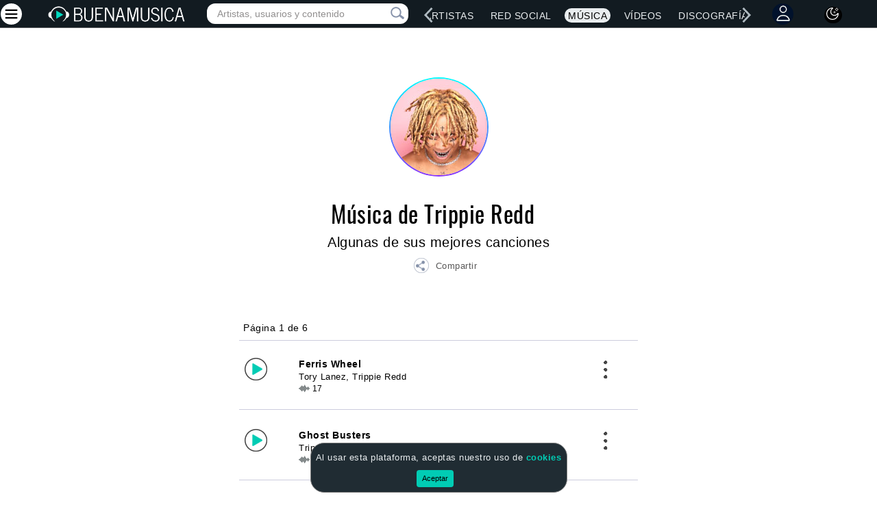

--- FILE ---
content_type: text/html; charset=utf-8
request_url: https://www.google.com/recaptcha/api2/aframe
body_size: 267
content:
<!DOCTYPE HTML><html><head><meta http-equiv="content-type" content="text/html; charset=UTF-8"></head><body><script nonce="UV1aBf4pECOVOuapB72-EQ">/** Anti-fraud and anti-abuse applications only. See google.com/recaptcha */ try{var clients={'sodar':'https://pagead2.googlesyndication.com/pagead/sodar?'};window.addEventListener("message",function(a){try{if(a.source===window.parent){var b=JSON.parse(a.data);var c=clients[b['id']];if(c){var d=document.createElement('img');d.src=c+b['params']+'&rc='+(localStorage.getItem("rc::a")?sessionStorage.getItem("rc::b"):"");window.document.body.appendChild(d);sessionStorage.setItem("rc::e",parseInt(sessionStorage.getItem("rc::e")||0)+1);localStorage.setItem("rc::h",'1768669740667');}}}catch(b){}});window.parent.postMessage("_grecaptcha_ready", "*");}catch(b){}</script></body></html>

--- FILE ---
content_type: text/css
request_url: https://www.buenamusica.com/css/main.min.css?v1
body_size: 65250
content:
body,figure{margin:0}.collapsing,.input-group-btn,.input-group-btn>.btn,sub,sup{position:relative}.artist-info,pre{word-wrap:break-word}@-ms-viewport{width:device-width}@media screen and (max-width:400px){@-ms-viewport{width:320px}}.hidden{display:none!important;visibility:hidden!important}.visible-sm{display:block!important}tr.visible-sm{display:table-row!important}td.visible-sm,th.visible-sm{display:table-cell!important}.visible-sm-inline{display:inline-block!important}.hidden-sm,.hidden-sm-inline,.visible-lg,.visible-lg-inline,.visible-md,.visible-od,td.hidden-sm,td.hidden-sm-inline,td.visible-lg,td.visible-lg-inline,td.visible-md,td.visible-od,th.hidden-sm,th.hidden-sm-inline,th.visible-lg,th.visible-lg-inline,th.visible-md,th.visible-od,tr.hidden-sm,tr.hidden-sm-inline,tr.visible-lg,tr.visible-lg-inline,tr.visible-md,tr.visible-od{display:none!important}.hidden-md{display:block!important}tr.hidden-md{display:table-row!important}td.hidden-md,th.hidden-md{display:table-cell!important}.hidden-od{display:block!important}tr.hidden-od{display:table-row!important}td.hidden-od,th.hidden-od{display:table-cell!important}.visible-od-inline,td.visible-od-inline,th.visible-od-inline,tr.visible-od-inline{display:none!important}.hidden-lg{display:block!important}tr.hidden-lg{display:table-row!important}td.hidden-lg,th.hidden-lg{display:table-cell!important}.hidden-lg-inline{display:inline-block!important}.hidden-xs,td.hidden-xs,th.hidden-xs,tr.hidden-xs{display:none!important}.visible-xs{display:block!important}tr.visible-xs{display:table-row!important}td.visible-xs,th.visible-xs{display:table-cell!important}@media (min-width:481px){.hidden-xs{display:block!important}tr.hidden-xs{display:table-row!important}td.hidden-xs,th.hidden-xs{display:table-cell!important}.visible-xs,td.visible-xs,th.visible-xs,tr.visible-xs{display:none!important}}.search-lyrics-sm{display:inline-block}.search-discography-sm{display:inline-block}.swiper-container-artists-homepage-new{width:75%!important}@media (max-width:999px){.swiper-container-artists-homepage-new{width:50%!important}.reproCenterMdSM{display:flex;justify-content:center;align-items:center}}@media (min-width:768px) and (max-width:999px){.visible-sm,.visible-sm-inline,td.visible-sm,td.visible-sm-inline,th.visible-sm,th.visible-sm-inline,tr.visible-sm,tr.visible-sm-inline{display:none!important}.visible-md{display:block!important}tr.visible-md{display:table-row!important}td.visible-md,th.visible-md{display:table-cell!important}.visible-lg,.visible-lg-inline,td.visible-lg,td.visible-lg-inline,th.visible-lg,th.visible-lg-inline,tr.visible-lg,tr.visible-lg-inline{display:none!important}.hidden-sm{display:block!important}tr.hidden-sm{display:table-row!important}td.hidden-sm,th.hidden-sm{display:table-cell!important}.hidden-sm-inline{display:inline-block!important}.hidden-md,td.hidden-md,th.hidden-md,tr.hidden-md{display:none!important}.hidden-lg{display:block!important}tr.hidden-lg{display:table-row!important}td.hidden-lg,th.hidden-lg{display:table-cell!important}.hidden-lg-inline{display:inline-block!important}.search-lyrics-sm{max-width:100%!important;display:block}.lyrics-sub-info{text-align:center}}@media (min-width:900px){.visible-od{display:block!important}tr.visible-od{display:table-row!important}td.visible-od,th.visible-od{display:table-cell!important}.visible-od-inline{display:inline-block!important}.hidden-od,td.hidden-od,th.hidden-od,tr.hidden-od{display:none!important}.hamburger-menu{display:none!important}}@media (min-width:1000px){.visible-md,.visible-sm,.visible-sm-inline,td.visible-md,td.visible-sm,td.visible-sm-inline,th.visible-md,th.visible-sm,th.visible-sm-inline,tr.visible-md,tr.visible-sm,tr.visible-sm-inline{display:none!important}.visible-lg{display:block!important}tr.visible-lg{display:table-row!important}td.visible-lg,th.visible-lg{display:table-cell!important}.visible-lg-inline{display:inline-block!important}.hidden-sm{display:block!important}tr.hidden-sm{display:table-row!important}td.hidden-sm,th.hidden-sm{display:table-cell!important}.hidden-sm-inline{display:inline-block!important}.hidden-md{display:block!important}tr.hidden-md{display:table-row!important}td.hidden-md,th.hidden-md{display:table-cell!important}.hidden-lg,.hidden-lg-inline,td.hidden-lg,td.hidden-lg-inline,th.hidden-lg,th.hidden-lg-inline,tr.hidden-lg,tr.hidden-lg-inline{display:none!important}}.visible-print,td.visible-print,th.visible-print,tr.visible-print{display:none!important}@media print{.visible-print{display:block!important}tr.visible-print{display:table-row!important}td.visible-print,th.visible-print{display:table-cell!important}.hidden-print,td.hidden-print,th.hidden-print,tr.hidden-print{display:none!important}}@media (min-width:1060px){.hidden-social-sidebar{display:none}}article,aside,details,figcaption,figure,footer,header,hgroup,main,nav,section,summary{display:block}audio,canvas,video{display:inline-block}[hidden]{display:none}html{font-family:sans-serif;-webkit-text-size-adjust:100%;-ms-text-size-adjust:100%}a:active,a:hover{outline:0}b,strong{font-weight:700}dfn{font-style:italic}hr{-moz-box-sizing:content-box;box-sizing:content-box;height:0}mark{background:#ff0;color:#000}code,kbd,pre,samp{font-family:monospace,serif;font-size:1em}pre{white-space:pre-wrap}q{quotes:"\201C" "\201D" "\2018" "\2019"}sub,sup{font-size:75%;line-height:0;vertical-align:baseline}sup{top:-.5em}sub{bottom:-.25em}img{border:0;vertical-align:middle}svg:not(:root){overflow:hidden}button,select{text-transform:none}button,html input[type=button],input[type=reset],input[type=submit]{-webkit-appearance:button;cursor:pointer}button[disabled],html input[disabled]{cursor:default}input[type=checkbox],input[type=radio]{box-sizing:border-box;padding:0}*,input[type=search]{-webkit-box-sizing:border-box;-moz-box-sizing:border-box}input[type=search]::-webkit-search-cancel-button,input[type=search]::-webkit-search-decoration{-webkit-appearance:none}button::-moz-focus-inner,input::-moz-focus-inner{border:0;padding:0}textarea{overflow:auto;vertical-align:top}table{border-collapse:collapse;border-spacing:0}@media print{blockquote,img,pre,tr{page-break-inside:avoid}*{text-shadow:none!important;color:#000!important;background:0 0!important;box-shadow:none!important}a,a:visited{text-decoration:underline}a[href]:after{content:" (" attr(href) ")"}abbr[title]:after{content:" (" attr(title) ")"}.ir a:after,a[href^="#"]:after,a[href^="javascript:"]:after{content:""}blockquote,pre{border:1px solid #999}thead{display:table-header-group}img{max-width:100%!important}@page{margin:2cm .5cm}h2,h3,p{orphans:3;widows:3}h2,h3{page-break-after:avoid}.navbar{display:none}.table td,.table th{background-color:#fff!important}.btn>.caret,.dropup>.btn>.caret{border-top-color:#000!important}.label{border:1px solid #000}.table{border-collapse:collapse!important}.table-bordered td,.table-bordered th{border:1px solid #ddd!important}}pre code,table{background-color:transparent}*{box-sizing:border-box}html{font-size:62.5%;-webkit-tap-highlight-color:transparent}body{font-family:"Helvetica Neue",Helvetica,Arial,sans-serif;font-size:15px;line-height:1.42857143;color:#333;background-color:var(--background-claro);letter-spacing:.5px}button,input,select,textarea{margin:0;font-family:inherit;font-size:inherit;line-height:inherit}.h1,.h2,.h3,.h4,.h5,.h6,h1,h2,h3,h4,h5,h6{font-family:"Helvetica Neue",Helvetica,Arial,sans-serif}:root{--color-link-claro:#0053B8;--color-link-hover-claro:#01ccb4;--background-claro:#ffffff;--color-link-black-mode:#e9edef;--color-link-article-black-mode:#2a86fe;--color-link-hover-black-mode:#00fed1;--background-black-mode:#111b21;--background-panel-black-mode:#202c33;--background-btn-claro:#3e71fe;--background-btn-hover-claro:#e1f0fc;--background-btn-black-mode:#3e71fe;--background-btn-hover-black-mode:#e1f0fc;--color-btn-hover-claro:#000;--color-btn-hover-black-mode:#000;--border-btn-hover-claro:1px solid #2a9bf8;--border-btn-hover-black-mode:1px solid #2a9bf8;--color-border-black-mode:#858484}a{color:var(--color-link-claro)!important;text-decoration:none}.black-mode a{color:var(--color-link-black-mode)!important}.black-mode .secciones .memberActions a svg path{fill:#8691aa!important}.black-mode a:focus,.black-mode a:hover{color:var(--color-link-hover-black-mode)!important}.black-mode a.artist-color:hover{color:#fff!important}.black-mode .cookies-policy-a{color:#01ccb4!important}.black-mode .cookies-policy-a:hover{color:var(--color-link-hover-black-mode)!important}.cookies-policy-a{color:#01ccb4!important}.cookies-policy-a:hover{color:var(--color-link-hover-black-mode)!important}.share-fuente{font-size:12px;margin-left:20px}.share-title{font-size:14px;margin-left:20px;color:#000!important}a.share-fuente{color:#7f899e!important}a.link-white{color:#fff}a:focus.link-white,a:hover.link-white{color:var(--color-link-hover-claro)}a:focus{outline:#333 dotted thin;outline:-webkit-focus-ring-color auto 5px;outline-offset:-2px}.img-responsive{display:inline-block;max-width:100%;height:auto}.img-rounded{border-radius:6px}.img-circle{border-radius:500px}hr{border:0}p{margin:0 0 10.5px}.lead{margin-bottom:21px;font-size:17.25px;font-weight:200;line-height:1.4}h1,h2,h3,h4,h5,h6{margin-bottom:10.5px}@media (min-width:768px){.lead{font-size:22.5px}}small{font-size:85%}cite{font-style:normal}.text-muted{color:#999}.text-primary{color:#52007e}.text-warning{color:#c09853}.text-danger{color:#b94a48}.text-success{color:#468847}.text-info{color:#3a87ad}.text-left{text-align:left}.text-right{text-align:right}.text-center{text-align:center}.h1,.h2,.h3,.h4,.h5,.h6,h1,h2,h3,h4,h5,h6{font-weight:300;line-height:1.1}.h1 small,.h2 small,.h3 small,.h4 small,.h5 small,.h6 small,h1 small,h2 small,h3 small,h4 small,h5 small,h6 small{font-weight:400;line-height:1;color:#999}legend,pre{color:#333}h1,h2,h3{margin-top:21px}h4,h5,h6{margin-top:10.5px}.h1 small,h1 small{font-size:26px}.h2 small,h2 small{font-size:19px}.h3 small,.h4 small,h3 small,h4 small{font-size:15px}.page-header{padding-bottom:9.5px;margin:42px 0 21px;border-bottom:1px solid #eee}blockquote p:last-child,ol ol,ol ul,ul ol,ul ul{margin-bottom:0}.table,address,dl,legend,pre.prettyprint{margin-bottom:21px}ol,ul{margin-top:0;margin-bottom:10.5px}.list-inline,.list-unstyled{padding-left:0;list-style:none}.list-inline>li{display:inline-block;padding-left:5px;padding-right:5px}dd,dt{line-height:1.42857143}dt{font-weight:700}dd{margin-left:0}.dl-horizontal dt{float:left;width:160px;clear:left;text-align:right;overflow:hidden;text-overflow:ellipsis;white-space:nowrap}.btn-toolbar:after,.clearfix:after,.container:after,.dl-horizontal dd:after,.dropdown-menu>li>a,.form-horizontal .form-group:after,.modal-footer:after,.nav:after,.navbar:after,.pager:after,.row:after,.webPlayer{clear:both}.dl-horizontal dd{margin-left:180px}.dl-horizontal dd:after,.dl-horizontal dd:before{content:" ";display:table}address,pre{display:block}abbr[data-original-title],abbr[title]{cursor:help;border-bottom:1px dotted #999}abbr.initialism{font-size:90%}blockquote{padding:10.5px 21px;margin:0 0 21px;border-left:5px solid #eee}blockquote p{font-size:18.85px;font-weight:300;line-height:1.25}address,blockquote small,pre{line-height:1.42857143}blockquote small{display:block;color:#999}blockquote small:before{content:'\2014 \00A0'}blockquote.pull-right{float:right;padding-right:15px;padding-left:0;border-right:5px solid #eee;border-left:0}blockquote.pull-right p,blockquote.pull-right small{text-align:right}blockquote.pull-right small:before{content:''}blockquote.pull-right small:after{content:'\00A0 \2014'}blockquote:after,blockquote:before,q:after,q:before{content:""}address{font-style:normal}code,pre{font-family:Monaco,Menlo,Consolas,"Courier New",monospace}code{padding:2px 4px;font-size:90%;color:#c7254e;background-color:#f9f2f4;white-space:nowrap;border-radius:4px}pre{padding:10px;margin:0 0 10.5px;font-size:14px;word-break:break-all;background-color:#f5f5f5;border:1px solid #ccc;border-radius:4px}.container:after,.container:before,.row:after,.row:before{display:table;content:" "}pre code{padding:0;color:inherit;white-space:pre-wrap;border:0}.pre-scrollable{max-height:340px;overflow-y:scroll}.container{margin-right:auto;margin-left:auto}.row .row{margin-left:-7.5px;margin-right:-7.5px}.col-1,.col-10,.col-11,.col-12,.col-13,.col-14,.col-15,.col-16,.col-17,.col-18,.col-19,.col-2,.col-20,.col-21,.col-22,.col-23,.col-24,.col-3,.col-4,.col-5,.col-6,.col-7,.col-8,.col-9,.col-lg-1,.col-lg-10,.col-lg-11,.col-lg-12,.col-lg-13,.col-lg-14,.col-lg-15,.col-lg-16,.col-lg-17,.col-lg-18,.col-lg-19,.col-lg-2,.col-lg-20,.col-lg-21,.col-lg-22,.col-lg-23,.col-lg-24,.col-lg-3,.col-lg-4,.col-lg-5,.col-lg-6,.col-lg-7,.col-lg-8,.col-lg-9,.col-sm-1,.col-sm-10,.col-sm-11,.col-sm-12,.col-sm-13,.col-sm-14,.col-sm-15,.col-sm-16,.col-sm-17,.col-sm-18,.col-sm-19,.col-sm-2,.col-sm-20,.col-sm-21,.col-sm-22,.col-sm-23,.col-sm-24,.col-sm-3,.col-sm-4,.col-sm-5,.col-sm-6,.col-sm-7,.col-sm-8,.col-sm-9{position:relative;min-height:1px;padding-left:7.5px;padding-right:7.5px}.col-1,.col-10,.col-11,.col-12,.col-13,.col-14,.col-15,.col-16,.col-17,.col-18,.col-19,.col-2,.col-20,.col-21,.col-22,.col-23,.col-24,.col-3,.col-4,.col-5,.col-6,.col-7,.col-8,.col-9{float:left}.col-1{width:4.16666667%}.col-2{width:8.33333333%}.col-3{width:12.5%}.col-4{width:16.66666667%}.col-5{width:20.83333333%}.col-6{width:25%}.col-7{width:29.16666667%}.col-8{width:33.33333333%}.col-9{width:37.5%}.col-10{width:41.66666667%}.col-11{width:45.83333333%}.col-12{width:50%}.col-13{width:54.16666667%}.col-14{width:58.33333333%}.col-15{width:62.5%}.col-16{width:66.66666667%}.col-17{width:70.83333333%}.col-18{width:75%}.col-19{width:79.16666667%}.col-20{width:83.33333333%}.col-21{width:87.5%}.col-22{width:91.66666667%}.col-23{width:95.83333333%}.col-24{width:100%}@media (min-width:480px){.container{max-width:980px}.col-xs-1,.col-xs-10,.col-xs-11,.col-xs-12,.col-xs-13,.col-xs-14,.col-xs-15,.col-xs-16,.col-xs-17,.col-xs-18,.col-xs-19,.col-xs-2,.col-xs-20,.col-xs-21,.col-xs-22,.col-xs-23,.col-xs-24,.col-xs-3,.col-xs-4,.col-xs-5,.col-xs-6,.col-xs-7,.col-xs-8,.col-xs-9{float:left}.col-xs-1{width:4.16666667%}.col-xs-2{width:8.33333333%}.col-xs-3{width:12.5%}.col-xs-4{width:16.66666667%}.col-xs-5{width:20.83333333%}.col-xs-6{width:25%}.col-xs-7{width:29.16666667%}.col-xs-8{width:33.33333333%}.col-xs-9{width:37.5%}.col-xs-10{width:41.66666667%}.col-xs-11{width:45.83333333%}.col-xs-12{width:50%}.col-xs-13{width:54.16666667%}.col-xs-14{width:58.33333333%}.col-xs-15{width:62.5%}.col-xs-16{width:66.66666667%}.col-xs-17{width:70.83333333%}.col-xs-18{width:75%}.col-xs-19{width:79.16666667%}.col-xs-20{width:83.33333333%}.col-xs-21{width:87.5%}.col-xs-22{width:91.66666667%}.col-xs-23{width:95.83333333%}.col-xs-24{width:100%}}@media (min-width:767px){.container{max-width:980px}.col-sm-1,.col-sm-10,.col-sm-11,.col-sm-12,.col-sm-13,.col-sm-14,.col-sm-15,.col-sm-16,.col-sm-17,.col-sm-18,.col-sm-19,.col-sm-2,.col-sm-20,.col-sm-21,.col-sm-22,.col-sm-23,.col-sm-24,.col-sm-3,.col-sm-4,.col-sm-5,.col-sm-6,.col-sm-7,.col-sm-8,.col-sm-9{float:left}.col-sm-1{width:4.16666667%}.col-sm-2{width:8.33333333%}.col-sm-3{width:12.5%}.col-sm-4{width:16.66666667%}.col-sm-5{width:20.83333333%}.col-sm-6{width:25%}.col-sm-7{width:29.16666667%}.col-sm-8{width:33.33333333%}.col-sm-9{width:37.5%}.col-sm-10{width:41.66666667%}.col-sm-11{width:45.83333333%}.col-sm-12{width:50%}.col-sm-13{width:54.16666667%}.col-sm-14{width:58.33333333%}.col-sm-15{width:62.5%}.col-sm-16{width:66.66666667%}.col-sm-17{width:70.83333333%}.col-sm-18{width:75%}.col-sm-19{width:79.16666667%}.col-sm-20{width:83.33333333%}.col-sm-21{width:87.5%}.col-sm-22{width:91.66666667%}.col-sm-23{width:95.83333333%}.col-sm-24{width:100%}.col-push-1{left:4.16666667%}.col-push-2{left:8.33333333%}.col-push-3{left:12.5%}.col-push-4{left:16.66666667%}.col-push-5{left:20.83333333%}.col-push-6{left:25%}.col-push-7{left:29.16666667%}.col-push-8{left:33.33333333%}.col-push-9{left:37.5%}.col-push-10{left:41.66666667%}.col-push-11{left:45.83333333%}.col-push-12{left:50%}.col-push-13{left:54.16666667%}.col-push-14{left:58.33333333%}.col-push-15{left:62.5%}.col-push-16{left:66.66666667%}.col-push-17{left:70.83333333%}.col-push-18{left:75%}.col-push-19{left:79.16666667%}.col-push-20{left:83.33333333%}.col-push-21{left:87.5%}.col-push-22{left:91.66666667%}.col-push-23{left:95.83333333%}.col-pull-1{right:4.16666667%}.col-pull-2{right:8.33333333%}.col-pull-3{right:12.5%}.col-pull-4{right:16.66666667%}.col-pull-5{right:20.83333333%}.col-pull-6{right:25%}.col-pull-7{right:29.16666667%}.col-pull-8{right:33.33333333%}.col-pull-9{right:37.5%}.col-pull-10{right:41.66666667%}.col-pull-11{right:45.83333333%}.col-pull-12{right:50%}.col-pull-13{right:54.16666667%}.col-pull-14{right:58.33333333%}.col-pull-15{right:62.5%}.col-pull-16{right:66.66666667%}.col-pull-17{right:70.83333333%}.col-pull-18{right:75%}.col-pull-19{right:79.16666667%}.col-pull-20{right:83.33333333%}.col-pull-21{right:87.5%}.col-pull-22{right:91.66666667%}.col-pull-23{right:95.83333333%}}@media (min-width:1000px){.row{margin-left:-7.5px;margin-right:-7.5px}.container{max-width:980px}.col-lg-1,.col-lg-10,.col-lg-11,.col-lg-12,.col-lg-13,.col-lg-14,.col-lg-15,.col-lg-16,.col-lg-17,.col-lg-18,.col-lg-19,.col-lg-2,.col-lg-20,.col-lg-21,.col-lg-22,.col-lg-23,.col-lg-24,.col-lg-3,.col-lg-4,.col-lg-5,.col-lg-6,.col-lg-7,.col-lg-8,.col-lg-9{float:left}.col-lg-1{width:4.16666667%}.col-lg-2{width:8.33333333%}.col-lg-3{width:12.5%}.col-lg-4{width:16.66666667%}.col-lg-5{width:20.83333333%}.col-lg-6{width:25%}.col-lg-7{width:29.16666667%}.col-lg-8{width:33.33333333%}.col-lg-9{width:37.5%}.col-lg-10{width:41.66666667%}.col-lg-11{width:45.83333333%}.col-lg-12{width:50%}.col-lg-13{width:54.16666667%}.col-lg-14{width:58.33333333%}.col-lg-15{width:62.5%}.col-lg-16{width:66.66666667%}.col-lg-17{width:70.83333333%}.col-lg-18{width:75%}.col-lg-19{width:79.16666667%}.col-lg-20{width:83.33333333%}.col-lg-21{width:87.5%}.col-lg-22{width:91.66666667%}.col-lg-23{width:95.83333333%}.col-lg-24{width:100%}.col-offset-1{margin-left:4.16666667%}.col-offset-2{margin-left:8.33333333%}.col-offset-3{margin-left:12.5%}.col-offset-4{margin-left:16.66666667%}.col-offset-5{margin-left:20.83333333%}.col-offset-6{margin-left:25%}.col-offset-7{margin-left:29.16666667%}.col-offset-8{margin-left:33.33333333%}.col-offset-9{margin-left:37.5%}.col-offset-10{margin-left:41.66666667%}.col-offset-11{margin-left:45.83333333%}.col-offset-12{margin-left:50%}.col-offset-13{margin-left:54.16666667%}.col-offset-14{margin-left:58.33333333%}.col-offset-15{margin-left:62.5%}.col-offset-16{margin-left:66.66666667%}.col-offset-17{margin-left:70.83333333%}.col-offset-18{margin-left:75%}.col-offset-19{margin-left:79.16666667%}.col-offset-20{margin-left:83.33333333%}.col-offset-21{margin-left:87.5%}.col-offset-22{margin-left:91.66666667%}.col-offset-23{margin-left:95.83333333%}}@media (min-width:900px){.container{max-width:980px}.col-od-1,.col-od-10,.col-od-11,.col-od-12,.col-od-13,.col-od-14,.col-od-15,.col-od-16,.col-od-17,.col-od-18,.col-od-19,.col-od-2,.col-od-20,.col-od-21,.col-od-22,.col-od-23,.col-od-24,.col-od-3,.col-od-4,.col-od-5,.col-od-6,.col-od-7,.col-od-8,.col-od-9{float:left}.col-od-1{width:4.16666667%}.col-od-2{width:8.33333333%}.col-od-3{width:12.5%}.col-od-4{width:16.66666667%}.col-od-5{width:20.83333333%}.col-od-6{width:25%}.col-od-7{width:29.16666667%}.col-od-8{width:33.33333333%}.col-od-9{width:37.5%}.col-od-10{width:41.66666667%}.col-od-11{width:45.83333333%}.col-od-12{width:50%}.col-od-13{width:54.16666667%}.col-od-14{width:58.33333333%}.col-od-15{width:62.5%}.col-od-16{width:66.66666667%}.col-od-17{width:70.83333333%}.col-od-18{width:75%}.col-od-19{width:79.16666667%}.col-od-20{width:83.33333333%}.col-od-21{width:87.5%}.col-od-22{width:91.66666667%}.col-od-23{width:95.83333333%}.col-od-24{width:100%}}@media (min-width:1100px){.container{max-width:1000px}}table{max-width:100%}th{text-align:left}.table{width:100%}.table tbody>tr>td,.table tbody>tr>th,.table tfoot>tr>td,.table tfoot>tr>th,.table thead>tr>td,.table thead>tr>th{padding:8px;line-height:1.42857143;vertical-align:top;border-top:1px solid #ddd}.table thead>tr>th{vertical-align:bottom}.table caption+thead tr:first-child td,.table caption+thead tr:first-child th,.table colgroup+thead tr:first-child td,.table colgroup+thead tr:first-child th,.table thead:first-child tr:first-child td,.table thead:first-child tr:first-child th{border-top:0}.table tbody+tbody{border-top:2px solid #ddd}.table .table{background-color:#fff}.table-condensed tbody>tr>td,.table-condensed tbody>tr>th,.table-condensed tfoot>tr>td,.table-condensed tfoot>tr>th,.table-condensed thead>tr>td,.table-condensed thead>tr>th{padding:5px}.table-bordered,.table-bordered>tbody>tr>td,.table-bordered>tbody>tr>th,.table-bordered>tfoot>tr>td,.table-bordered>tfoot>tr>th,.table-bordered>thead>tr>td,.table-bordered>thead>tr>th{border:1px solid #ddd}.table-striped>tbody>tr:nth-child(odd)>td,.table-striped>tbody>tr:nth-child(odd)>th{background-color:#f9f9f9}.table-hover>tbody>tr:hover>td,.table-hover>tbody>tr:hover>th,.table>tbody>tr.active>td,.table>tbody>tr.active>th,.table>tbody>tr>td.active,.table>tbody>tr>th.active,.table>tfoot>tr.active>td,.table>tfoot>tr.active>th,.table>tfoot>tr>td.active,.table>tfoot>tr>th.active,.table>thead>tr.active>td,.table>thead>tr.active>th,.table>thead>tr>td.active,.table>thead>tr>th.active{background-color:#f5f5f5}table col[class^=col-]{float:none;display:table-column}table td[class^=col-],table th[class^=col-]{float:none;display:table-cell}.table>tbody>tr.success>td,.table>tbody>tr.success>th,.table>tbody>tr>td.success,.table>tbody>tr>th.success,.table>tfoot>tr.success>td,.table>tfoot>tr.success>th,.table>tfoot>tr>td.success,.table>tfoot>tr>th.success,.table>thead>tr.success>td,.table>thead>tr.success>th,.table>thead>tr>td.success,.table>thead>tr>th.success{background-color:#dff0d8;border-color:#d6e9c6}.table>tbody>tr.danger>td,.table>tbody>tr.danger>th,.table>tbody>tr>td.danger,.table>tbody>tr>th.danger,.table>tfoot>tr.danger>td,.table>tfoot>tr.danger>th,.table>tfoot>tr>td.danger,.table>tfoot>tr>th.danger,.table>thead>tr.danger>td,.table>thead>tr.danger>th,.table>thead>tr>td.danger,.table>thead>tr>th.danger{background-color:#f2dede;border-color:#eed3d7}.table>tbody>tr.warning>td,.table>tbody>tr.warning>th,.table>tbody>tr>td.warning,.table>tbody>tr>th.warning,.table>tfoot>tr.warning>td,.table>tfoot>tr.warning>th,.table>tfoot>tr>td.warning,.table>tfoot>tr>th.warning,.table>thead>tr.warning>td,.table>thead>tr.warning>th,.table>thead>tr>td.warning,.table>thead>tr>th.warning{background-color:#fcf8e3;border-color:#fbeed5}.table-hover>tbody>tr.success:hover>td,.table-hover>tbody>tr>td.success:hover,.table-hover>tbody>tr>th.success:hover{background-color:#d0e9c6;border-color:#c9e2b3}.table-hover>tbody>tr.danger:hover>td,.table-hover>tbody>tr>td.danger:hover,.table-hover>tbody>tr>th.danger:hover{background-color:#ebcccc;border-color:#e6c1c7}.table-hover>tbody>tr.warning:hover>td,.table-hover>tbody>tr>td.warning:hover,.table-hover>tbody>tr>th.warning:hover{background-color:#faf2cc;border-color:#f8e5be}fieldset,legend{padding:0;border:0}fieldset{margin:0}legend{display:block;width:100%;font-size:22.5px;line-height:inherit;border-bottom:1px solid #e5e5e5}label{display:inline-block;margin-bottom:5px;font-weight:700}.form-control,input[type=file]{display:block}input[type=search]{-webkit-appearance:textfield;box-sizing:border-box}input[type=checkbox],input[type=radio]{margin:4px 0 0;line-height:normal}select[multiple],select[size]{height:auto}select optgroup{font-size:inherit;font-style:inherit;font-family:inherit}input[type=checkbox]:focus,input[type=file]:focus,input[type=radio]:focus{outline:#333 dotted thin;outline:-webkit-focus-ring-color auto 5px;outline-offset:-2px}input[type=number]::-webkit-inner-spin-button,input[type=number]::-webkit-outer-spin-button{height:auto}.form-control:placeholder{color:#999}.form-control:-moz-placeholder{color:#999}.form-control::-moz-placeholder{color:#999}.form-control:-ms-input-placeholder{color:#999}.form-control::-webkit-input-placeholder{color:#999}.form-control{width:100%;height:39px;padding:8px 12px;font-size:15px;line-height:1.42857143;vertical-align:middle;background-color:#fff;border:1px solid #ccc;border-radius:4px;color:inset 0 1px 1px rgba(255,255,255,.075);-webkit-box-shadow:inset 0 1px 1px rgba(255,255,255,.075);-moz-box-shadow:inset 0 1px 1px rgba(255,255,255,.075);box-shadow:inset 0 1px 1px rgba(255,255,255,.075);-ms-transition:border-color ease-in-out .15s box-shadow ease-in-out .15s;-webkit-transition:border-color ease-in-out .15s,box-shadow ease-in-out .15s;-moz-transition:border-color ease-in-out .15s,box-shadow ease-in-out .15s;-o-transition:border-color ease-in-out .15s,box-shadow ease-in-out .15s;transition:border-color ease-in-out .15s,box-shadow ease-in-out .15s}.form-control:focus{outline:0;color:inset 0 1px 1px rgba(255,255,255,.075),0 0 8px rgba(0,239,250,.4);-webkit-box-shadow:inset 0 1px 1px rgba(255,255,255,.075),0 0 8px rgba(0,239,250,.4);-moz-box-shadow:inset 0 1px 1px rgba(255,255,255,.075),0 0 8px rgba(0,239,250,.4);box-shadow:inset 0 1px 1px rgba(255,255,255,.075),0 0 8px rgba(0,239,250,.4)}.form-control[disabled],.form-control[readonly],fieldset[disabled] .form-control{cursor:not-allowed;background-color:#eee}textarea.form-control{height:auto}.form-group{margin-bottom:15px}.checkbox,.radio{display:block;min-height:21px;margin-top:10px;margin-bottom:10px;padding-left:20px;vertical-align:middle}.checkbox label,.radio label{display:inline;margin-bottom:0;font-weight:400;cursor:pointer}.checkbox input[type=checkbox],.checkbox-inline input[type=checkbox],.radio input[type=radio],.radio-inline input[type=radio]{float:left;margin-left:-20px}.checkbox+.checkbox,.radio+.radio{margin-top:-5px}.checkbox-inline,.radio-inline{display:inline-block;padding-left:20px;margin-bottom:0;vertical-align:middle;font-weight:400;cursor:pointer}.checkbox-inline+.checkbox-inline,.radio-inline+.radio-inline{margin-top:0;margin-left:10px}.form-control.input-large{height:58px;padding:14px 16px;font-size:19px;border-radius:6px}.form-control.input-small{height:31px;padding:5px 10px;font-size:13px;border-radius:3px}select.input-large{height:58px;line-height:58px}select.input-small{height:31px;line-height:31px}.has-warning .control-label,.has-warning .help-block{color:#c09853}.has-warning .form-control{padding-right:32px;border-color:#c09853;color:inset 0 1px 1px rgba(255,255,255,.075);-webkit-box-shadow:inset 0 1px 1px rgba(255,255,255,.075);-moz-box-shadow:inset 0 1px 1px rgba(255,255,255,.075);box-shadow:inset 0 1px 1px rgba(255,255,255,.075)}.has-warning .form-control:focus{border-color:#a47e3c;color:inset 0 1px 1px rgba(255,255,255,.075),0 0 6px #dbc59e;-webkit-box-shadow:inset 0 1px 1px rgba(255,255,255,.075),0 0 6px #dbc59e;-moz-box-shadow:inset 0 1px 1px rgba(255,255,255,.075),0 0 6px #dbc59e;box-shadow:inset 0 1px 1px rgba(255,255,255,.075),0 0 6px #dbc59e}.has-warning .input-group-addon{color:#c09853;border-color:#c09853;background-color:#fcf8e3}.has-error .control-label,.has-error .help-block{color:#b94a48}.has-error .form-control{padding-right:32px;border-color:#b94a48;color:inset 0 1px 1px rgba(255,255,255,.075);-webkit-box-shadow:inset 0 1px 1px rgba(255,255,255,.075);-moz-box-shadow:inset 0 1px 1px rgba(255,255,255,.075);box-shadow:inset 0 1px 1px rgba(255,255,255,.075)}.has-error .form-control:focus{border-color:#953b39;color:inset 0 1px 1px rgba(255,255,255,.075),0 0 6px #d59392;-webkit-box-shadow:inset 0 1px 1px rgba(255,255,255,.075),0 0 6px #d59392;-moz-box-shadow:inset 0 1px 1px rgba(255,255,255,.075),0 0 6px #d59392;box-shadow:inset 0 1px 1px rgba(255,255,255,.075),0 0 6px #d59392}.has-error .input-group-addon{color:#b94a48;border-color:#b94a48;background-color:#f2dede}.has-success .control-label,.has-success .help-block{color:#468847}.has-success .form-control{padding-right:32px;border-color:#468847;color:inset 0 1px 1px rgba(255,255,255,.075);-webkit-box-shadow:inset 0 1px 1px rgba(255,255,255,.075);-moz-box-shadow:inset 0 1px 1px rgba(255,255,255,.075);box-shadow:inset 0 1px 1px rgba(255,255,255,.075)}.has-success .form-control:focus{border-color:#356635;color:inset 0 1px 1px rgba(255,255,255,.075),0 0 6px #7aba7b;-webkit-box-shadow:inset 0 1px 1px rgba(255,255,255,.075),0 0 6px #7aba7b;-moz-box-shadow:inset 0 1px 1px rgba(255,255,255,.075),0 0 6px #7aba7b;box-shadow:inset 0 1px 1px rgba(255,255,255,.075),0 0 6px #7aba7b}.has-success .input-group-addon{color:#468847;border-color:#468847;background-color:#dff0d8}.help-block{display:block;margin-top:5px;margin-bottom:10px;color:#737373}.input-group{display:table;border-collapse:separate}.input-group.col{float:none;padding-left:0;padding-right:0}.input-group .form-control{width:100%;margin-bottom:0}.input-group .form-control,.input-group-addon,.input-group-btn{display:table-cell}.input-group .form-control:not(:first-child):not(:last-child),.input-group-addon:not(:first-child):not(:last-child),.input-group-btn:not(:first-child):not(:last-child){border-radius:0}.input-group-addon,.input-group-btn{width:1%;white-space:nowrap;vertical-align:middle}.btn-block,input[type=button].btn-block,input[type=reset].btn-block,input[type=submit].btn-block{width:100%}.input-group-addon{-webkit-box-sizing:border-box;-moz-box-sizing:border-box;box-sizing:border-box;padding:8px 12px;font-size:15px;font-weight:400;line-height:1.42857143;text-align:center;background-color:#eee;border:1px solid #ccc;border-radius:4px}.input-group-addon.input-small{padding:5px 10px;font-size:13px;border-radius:3px}.input-group-addon.input-large{padding:14px 16px;font-size:19px;border-radius:6px}.input-group .form-control:first-child,.input-group-addon:first-child,.input-group-btn:first-child>.btn,.input-group-btn:first-child>.dropdown-toggle,.input-group-btn:last-child>.btn:not(:last-child):not(.dropdown-toggle){-webkit-border-top-right-radius:0;-moz-border-radius-topright:0;border-top-right-radius:0;-webkit-background-clip:padding-box;-moz-background-clip:padding;background-clip:padding-box;-webkit-border-bottom-right-radius:0;-moz-border-radius-bottomright:0;border-bottom-right-radius:0}.input-group-addon:first-child{border-right:0}.input-group .form-control:last-child,.input-group-addon:last-child,.input-group-btn:first-child>.btn:not(:first-child),.input-group-btn:last-child>.btn,.input-group-btn:last-child>.dropdown-toggle{-webkit-border-top-left-radius:0;-moz-border-radius-topleft:0;border-top-left-radius:0;-webkit-background-clip:padding-box;-moz-background-clip:padding;background-clip:padding-box;-webkit-border-bottom-left-radius:0;-moz-border-radius-bottomleft:0;border-bottom-left-radius:0}.input-group-addon:last-child{border-left:0}.input-group-btn{white-space:nowrap}.input-group-btn>.btn+.btn{margin-left:-4px}.input-group-btn>.btn:active,.input-group-btn>.btn:hover{z-index:2}.form-inline .checkbox,.form-inline .form-control,.form-inline .radio{display:inline-block}.form-inline .checkbox,.form-inline .radio{margin-top:0;margin-bottom:0}.form-horizontal .control-label{padding-top:6px}.form-horizontal .form-group:after,.form-horizontal .form-group:before{content:" ";display:table}@media (min-width:1000px){.form-horizontal .form-group{margin-left:-7.5px;margin-right:-7.5px}.musicArtistPopularList{display:flex!important}}.form-horizontal .form-group .row{margin-left:-7.5px;margin-right:-7.5px}@media (min-width:767px){.form-horizontal .control-label{text-align:right}}.btn,.nav-justified>li>a,.navbar-brand,.pager{text-align:center}.btn{display:inline-block;padding:8px 12px;margin-bottom:0;font-size:15px;font-weight:500;line-height:1.42857143;vertical-align:middle;cursor:pointer;border:1px solid transparent;border-radius:4px;white-space:nowrap}.btn-alternative.selected,.btn-bm.selected,.btn-danger.selected,.btn-default.selected,.btn-electric.selected,.btn-gray.selected,.btn-info.selected,.btn-pop.selected,.btn-primary.selected,.btn-purple.selected,.btn-success.selected,.btn-warning.selected{font-weight:bolder;cursor:default}.btn:focus{outline:#333 dotted thin;outline:-webkit-focus-ring-color auto 5px;outline-offset:-2px}.btn-group .dropdown-toggle:active,.btn-group.open .dropdown-toggle,.btn.active,.btn:active,.modal-content,.open>a{outline:0}.btn:focus,.btn:hover{color:#fff;text-decoration:none}.btn.disabled,.btn[disabled],fieldset[disabled] .btn{cursor:default;pointer-events:none;-webkit-opacity:65;-moz-opacity:65;opacity:.65;color:none;-webkit-box-shadow:none;-moz-box-shadow:none;box-shadow:none}.btn-default{color:#fff;background-color:#474949;border-color:#474949}.btn-default.active,.btn-default:active,.btn-default:focus,.btn-default:hover{background-color:#797d7d;border-color:#797d7d}.btn-default.disabled,.btn-default.disabled.active,.btn-default.disabled:active,.btn-default.disabled:focus,.btn-default.disabled:hover,.btn-default.selected,.btn-default[disabled],.btn-default[disabled].active,.btn-default[disabled]:active,.btn-default[disabled]:focus,.btn-default[disabled]:hover,fieldset[disabled] .btn-default,fieldset[disabled] .btn-default.active,fieldset[disabled] .btn-default:active,fieldset[disabled] .btn-default:focus,fieldset[disabled] .btn-default:hover{background-color:#474949;border-color:#474949}.btn-default.selected{color:#000}.btn-primary.disabled,.btn-primary.disabled.active,.btn-primary.disabled:active,.btn-primary.disabled:focus,.btn-primary.disabled:hover,.btn-primary.selected,.btn-primary[disabled],.btn-primary[disabled].active,.btn-primary[disabled]:active,.btn-primary[disabled]:focus,.btn-primary[disabled]:hover,fieldset[disabled] .btn-primary,fieldset[disabled] .btn-primary.active,fieldset[disabled] .btn-primary:active,fieldset[disabled] .btn-primary:focus,fieldset[disabled] .btn-primary:hover{background-color:#190027;border-color:#190027}.btn-primary.selected{color:#000}.btn-warning{color:#fff;background-color:#f0ad4e;border-color:#f0ad4e}.btn-warning.active,.btn-warning:active,.btn-warning:focus,.btn-warning:hover{background-color:#f8d9ac;border-color:#f8d9ac}.btn-warning.disabled,.btn-warning.disabled.active,.btn-warning.disabled:active,.btn-warning.disabled:focus,.btn-warning.disabled:hover,.btn-warning.selected,.btn-warning[disabled],.btn-warning[disabled].active,.btn-warning[disabled]:active,.btn-warning[disabled]:focus,.btn-warning[disabled]:hover,fieldset[disabled] .btn-warning,fieldset[disabled] .btn-warning.active,fieldset[disabled] .btn-warning:active,fieldset[disabled] .btn-warning:focus,fieldset[disabled] .btn-warning:hover{background-color:#f0ad4e;border-color:#f0ad4e}.btn-warning.selected{color:#000}.btn-danger{color:#fff;background-color:#d9534f;border-color:#d9534f}.btn-danger.active,.btn-danger:active,.btn-danger:focus,.btn-danger:hover{background-color:#eba5a3;border-color:#eba5a3}.btn-danger.disabled,.btn-danger.disabled.active,.btn-danger.disabled:active,.btn-danger.disabled:focus,.btn-danger.disabled:hover,.btn-danger.selected,.btn-danger[disabled],.btn-danger[disabled].active,.btn-danger[disabled]:active,.btn-danger[disabled]:focus,.btn-danger[disabled]:hover,fieldset[disabled] .btn-danger,fieldset[disabled] .btn-danger.active,fieldset[disabled] .btn-danger:active,fieldset[disabled] .btn-danger:focus,fieldset[disabled] .btn-danger:hover{background-color:#d9534f;border-color:#d9534f}.btn-danger.selected{color:#000}.btn-success{color:#fff;background-color:#5cb85c;border-color:#5cb85c}.btn-success.active,.btn-success:active,.btn-success:focus,.btn-success:hover{background-color:#a3d7a3;border-color:#a3d7a3}.btn-success.disabled,.btn-success.disabled.active,.btn-success.disabled:active,.btn-success.disabled:focus,.btn-success.disabled:hover,.btn-success.selected,.btn-success[disabled],.btn-success[disabled].active,.btn-success[disabled]:active,.btn-success[disabled]:focus,.btn-success[disabled]:hover,fieldset[disabled] .btn-success,fieldset[disabled] .btn-success.active,fieldset[disabled] .btn-success:active,fieldset[disabled] .btn-success:focus,fieldset[disabled] .btn-success:hover{background-color:#5cb85c;border-color:#5cb85c}.btn-success.selected{color:#000}.btn-info{color:#fff;background-color:#8fd418;border-color:#8fd418}.btn-info.active,.btn-info:active,.btn-info:focus,.btn-info:hover{background-color:#bbee64;border-color:#bbee64}.btn-info.disabled,.btn-info.disabled.active,.btn-info.disabled:active,.btn-info.disabled:focus,.btn-info.disabled:hover,.btn-info.selected,.btn-info[disabled],.btn-info[disabled].active,.btn-info[disabled]:active,.btn-info[disabled]:focus,.btn-info[disabled]:hover,fieldset[disabled] .btn-info,fieldset[disabled] .btn-info.active,fieldset[disabled] .btn-info:active,fieldset[disabled] .btn-info:focus,fieldset[disabled] .btn-info:hover{background-color:#8fd418;border-color:#8fd418}.btn-info.selected{color:#000}.btn-calm.active,.btn-calm:active,.btn-calm:focus,.btn-calm:hover{background-color:#61f8ff;border-color:#61f8ff}.btn-calm.disabled,.btn-calm.disabled.active,.btn-calm.disabled:active,.btn-calm.disabled:focus,.btn-calm.disabled:hover,.btn-calm.selected,.btn-calm[disabled],.btn-calm[disabled].active,.btn-calm[disabled]:active,.btn-calm[disabled]:focus,.btn-calm[disabled]:hover,fieldset[disabled] .btn-calm,fieldset[disabled] .btn-calm.active,fieldset[disabled] .btn-calm:active,fieldset[disabled] .btn-calm:focus,fieldset[disabled] .btn-calm:hover{background-color:#00feff;border-color:#00feff}.btn-calm.selected{color:#000;font-weight:bolder;cursor:default}.btn-electric{color:#fff;background-color:#9b59b6;border-color:#9b59b6}.btn-electric.active,.btn-electric:active,.btn-electric:focus,.btn-electric:hover{background-color:#c6a0d5;border-color:#c6a0d5}.btn-electric.disabled,.btn-electric.disabled.active,.btn-electric.disabled:active,.btn-electric.disabled:focus,.btn-electric.disabled:hover,.btn-electric.selected,.btn-electric[disabled],.btn-electric[disabled].active,.btn-electric[disabled]:active,.btn-electric[disabled]:focus,.btn-electric[disabled]:hover,fieldset[disabled] .btn-electric,fieldset[disabled] .btn-electric.active,fieldset[disabled] .btn-electric:active,fieldset[disabled] .btn-electric:focus,fieldset[disabled] .btn-electric:hover{background-color:#9b59b6;border-color:#9b59b6}.btn-electric.selected{color:#000}.btn-purple{color:#fff;background-color:#6a64ff;border-color:#6a64ff}.btn-purple.active,.btn-purple:active,.btn-purple:focus,.btn-purple:hover{background-color:#cccaff;border-color:#cccaff}.btn-purple.disabled,.btn-purple.disabled.active,.btn-purple.disabled:active,.btn-purple.disabled:focus,.btn-purple.disabled:hover,.btn-purple.selected,.btn-purple[disabled],.btn-purple[disabled].active,.btn-purple[disabled]:active,.btn-purple[disabled]:focus,.btn-purple[disabled]:hover,fieldset[disabled] .btn-purple,fieldset[disabled] .btn-purple.active,fieldset[disabled] .btn-purple:active,fieldset[disabled] .btn-purple:focus,fieldset[disabled] .btn-purple:hover{background-color:#6a64ff;border-color:#6a64ff}.btn-purple.selected{color:#000}.btn-alternative{color:#fff;background-color:#ec4989;border-color:#ec4989}.btn-alternative.active,.btn-alternative:active,.btn-alternative:focus,.btn-alternative:hover{background-color:#f6a5c5;border-color:#f6a5c5}.btn-alternative.disabled,.btn-alternative.disabled.active,.btn-alternative.disabled:active,.btn-alternative.disabled:focus,.btn-alternative.disabled:hover,.btn-alternative.selected,.btn-alternative[disabled],.btn-alternative[disabled].active,.btn-alternative[disabled]:active,.btn-alternative[disabled]:focus,.btn-alternative[disabled]:hover,fieldset[disabled] .btn-alternative,fieldset[disabled] .btn-alternative.active,fieldset[disabled] .btn-alternative:active,fieldset[disabled] .btn-alternative:focus,fieldset[disabled] .btn-alternative:hover{background-color:#ec4989;border-color:#ec4989}.btn-alternative.selected{color:#000}.btn-pop{color:#fff;border-color:#190027}.btn-pop.disabled,.btn-pop.disabled.active,.btn-pop.disabled:active,.btn-pop.disabled:focus,.btn-pop.disabled:hover,.btn-pop[disabled],.btn-pop[disabled].active,.btn-pop[disabled]:active,.btn-pop[disabled]:focus,.btn-pop[disabled]:hover,fieldset[disabled] .btn-pop,fieldset[disabled] .btn-pop.active,fieldset[disabled] .btn-pop:active,fieldset[disabled] .btn-pop:focus,fieldset[disabled] .btn-pop:hover{border-color:#190027}.btn-pop.selected{color:#000}.btn-bm.disabled,.btn-bm.disabled.active,.btn-bm.disabled:active,.btn-bm.disabled:focus,.btn-bm.disabled:hover,.btn-bm.selected,.btn-bm[disabled],.btn-bm[disabled].active,.btn-bm[disabled]:active,.btn-bm[disabled]:focus,.btn-bm[disabled]:hover,fieldset[disabled] .btn-bm,fieldset[disabled] .btn-bm.active,fieldset[disabled] .btn-bm:active,fieldset[disabled] .btn-bm:focus,fieldset[disabled] .btn-bm:hover{background-color:#190027;border-color:#190027}.btn-bm.selected{color:#000}.btn-bm:hover{background:#00feff;color:#190027}.btn-gray,.btn-gray.selected{background-color:#fff;border-color:#fff}.btn-favorite{opacity:1!important}.sharebuttonssvg .shareicon{background:url(/media/component/sprites/sprite-top-24.png) -66px -45px no-repeat;width:28px;height:28px;display:inline-block;vertical-align:middle}.sharebuttonssvg:hover .shareicon{background:url(/media/component/sprites/sprite-top-24.png) -95px -45px no-repeat;width:28px;height:28px;display:inline-block;vertical-align:middle;background:url(/media/component/sprites/sprite-top-24.png) -180px -45px no-repeat}.black-mode .sharebuttonssvg:hover .shareicon{background:url(/media/component/sprites/sprite-top-24.png) -180px -45px no-repeat;width:28px;height:28px;display:inline-block;vertical-align:middle}.btn-favorite:hover .icon-favorite{background:url(/media/component/sprites/sprite-top-24.png) -147px -42px no-repeat;width:28px;height:28px;margin-left:14px;background:url(/media/component/sprites/sprite-top-24.png) -147px -15px}.black-mode .btn-favorite:hover .icon-favorite{background:url(/media/component/sprites/sprite-top-24.png) -147px -15px no-repeat;width:28px;height:28px;margin-left:14px}.myfavoritelist:hover .icon-list-favorites{background:url(/media/component/sprites/sprite-top-24.png) -239px -86px no-repeat;width:26px;height:28px;margin-left:-5px;background:url(/media/component/sprites/sprite-top-24.png) -239px -113px no-repeat}.black-mode .myfavoritelist:hover .icon-list-favorites{background:url(/media/component/sprites/sprite-top-24.png) -239px -113px no-repeat;width:26px;height:28px;margin-left:-5px}.myfavoritelist:hover a{text-decoration:none}.btn-favorite .btn-favorite-text{display:inline-block;vertical-align:inherit}.badge,.caret,.label{vertical-align:middle}.btn-simple{color:#595858!important}.small-text{color:#595858}.btn-simple:hover{color:#719ff9!important}.btn-favorite-dark-bg .btn-favorite{color:#d3d3d3!important}.btn-favorite-dark-bg .favLoginOrRegisterFormLabel{color:#fff}.btn-gray{color:#190027}.btn-gray.selected{color:#000}.btn-gray.active,.btn-gray:active,.btn-gray:focus,.btn-gray:hover{color:#190027}.btn-gray.disabled,.btn-gray.disabled.active,.btn-gray.disabled:active,.btn-gray.disabled:focus,.btn-gray.disabled:hover,.btn-gray[disabled],.btn-gray[disabled].active,.btn-gray[disabled]:active,.btn-gray[disabled]:focus,.btn-gray[disabled]:hover,fieldset[disabled] .btn-gray,fieldset[disabled] .btn-gray.active,fieldset[disabled] .btn-gray:active,fieldset[disabled] .btn-gray:focus,fieldset[disabled] .btn-gray:hover{background-color:#00feff;border-color:#00feff}.btn-link{font-weight:400;cursor:pointer;border-radius:0}.btn-link,.btn-link:active,.btn-link[disabled],fieldset[disabled] .btn-link{background-color:transparent;color:none;-webkit-box-shadow:none;-moz-box-shadow:none;box-shadow:none}.btn-link,.btn-link:active,.btn-link:focus,.btn-link:hover{border-color:transparent;color:var(--color-link-hover-claro)!important}.black-mode .btn-link,.black-mode .btn-link:active,.black-mode .btn-link:focus,.black-mode .btn-link:hover{border-color:transparent;color:var(--color-link-hover-black-mode)!important}.btn-link[disabled]:focus,.btn-link[disabled]:hover,fieldset[disabled] .btn-link:focus,fieldset[disabled] .btn-link:hover{color:#333;text-decoration:none}.btn-large{padding:14px 16px;font-size:19px;border-radius:6px}.btn-small{padding:5px 10px;font-size:13px;line-height:1.5;border-radius:3px}.btn-block{display:block;padding-left:0;padding-right:0}.btn-block+.btn-block{margin-top:5px}.btn-ghost{border:1px solid #0095ff;background:#0095ff;color:#fff;width:fit-content;font-size:16px;margin:0 auto;padding:2px 5px;border-radius:4px}.btn-ghost:hover{border:1px solid #d16;background:#d16}.fade{opacity:0;-ms-transition:opacity .15s linear;-webkit-transition:opacity .15s linear;-moz-transition:opacity .15s linear;-o-transition:opacity .15s linear;transition:opacity .15s linear}.fade.in{opacity:1}.collapse{display:none}.collapse.in{display:block}.collapsing{height:0;overflow:hidden;-ms-transition:height .35s ease;-webkit-transition:height .35s ease;-moz-transition:height .35s ease;-o-transition:height .35s ease;transition:height .35s ease}.caret{display:inline-block;width:0;height:0;margin-left:2px;border-top:4px solid #000;border-right:4px solid transparent;border-left:4px solid transparent;content:""}.dropdown-menu{position:absolute;top:100%;right:0;z-index:1000;display:none;float:left;min-width:160px;padding:5px 0;margin:2px 0 0;list-style:none;background-color:#212121;color:0 6px 12px rgba(255,255,255,.175);-webkit-background-clip:padding-box;-moz-background-clip:padding-box;background-clip:padding-box}.list-group-item,.nav>li,.nav>li>a,.navbar{position:relative}.dropdown-menu.pull-right,.pull-right>.dropdown-menu{left:auto;right:0}.dropdown-menu .divider{height:1px;margin:9.5px 0;overflow:hidden;background-color:#e5e5e5;border-bottom-color:transparent!important}.dropdown-menu>li>.musicReproOption,.dropdown-menu>li>a{display:block;padding:3px 20px;font-weight:400;line-height:1.42857143;white-space:nowrap}.dropdown-menu.doble-column>li>a{padding:3px 6px}.dropdown-menu>li>.musicReproOption:hover,.dropdown-menu>li>a:focus,.dropdown-menu>li>a:hover{text-decoration:none;color:var(--color-link-hover-claro)!important}.dropdown-menu>.active>a,.dropdown-menu>.active>a:focus,.dropdown-menu>.active>a:hover{color:var(--color-link-hover-claro);text-decoration:none;outline:0}.dropdown-menu>.disabled>a,.dropdown-menu>.disabled>a:focus,.dropdown-menu>.disabled>a:hover{color:var(--color-link-hover-claro)}.dropdown-menu>.disabled>a:focus,.dropdown-menu>.disabled>a:hover{text-decoration:none;background-color:transparent;background-image:none;cursor:not-allowed}.open>.dropdown-menu{display:block}.dropdown-header{display:block;padding:3px 20px;font-size:13px;line-height:1.42857143;color:#999}.dropup .caret,.navbar-fixed-bottom .dropdown .caret{border-top:0;border-bottom:4px solid #000;content:""}.btn-toolbar:after,.btn-toolbar:before,.nav:after,.nav:before,.navbar:after,.navbar:before,.tabbable:after,.tabbable:before{content:" "}.dropup .dropdown-menu,.navbar-fixed-bottom .dropdown .dropdown-menu{top:auto;margin-bottom:1px}.list-group{margin-bottom:20px;padding-left:0;background-color:#fff}.list-group-item{display:block;padding:10px 30px 10px 15px;margin-bottom:-1px;border:1px solid #ddd}.list-group-item:first-child{-webkit-border-top-right-radius:4px;-moz-border-radius-topright:4px;border-top-right-radius:4px;-webkit-background-clip:padding-box;-moz-background-clip:padding;background-clip:padding-box;-webkit-border-top-left-radius:4px;-moz-border-radius-topleft:4px;border-top-left-radius:4px}.list-group-item:last-child{margin-bottom:0;-webkit-border-bottom-right-radius:4px;-moz-border-radius-bottomright:4px;border-bottom-right-radius:4px;-webkit-background-clip:padding-box;-moz-background-clip:padding;background-clip:padding-box;-webkit-border-bottom-left-radius:4px;-moz-border-radius-bottomleft:4px;border-bottom-left-radius:4px}.list-group-item>.badge{float:right;margin-right:-15px}.list-group-item-heading{margin-top:0;margin-bottom:5px}.list-group-item-text{margin-bottom:0;line-height:1.3}a.list-group-item .list-group-item-heading{color:#333}a.list-group-item .list-group-item-text{color:#555}a.list-group-item:focus,a.list-group-item:hover{text-decoration:none;background-color:#f5f5f5}a.list-group-item.active{z-index:2;color:#fff;background-color:#52007e;border-color:#52007e}a.list-group-item.active .list-group-item-heading{color:inherit}a.list-group-item.active .list-group-item-text{color:#c04bff}.panel{padding:15px;margin-bottom:20px;background-color:#fff;border:1px solid #ddd;border-radius:4px;color:0 1px 1px rgba(255,255,255,.05);-webkit-box-shadow:0 1px 1px rgba(255,255,255,.05);-moz-box-shadow:0 1px 1px rgba(255,255,255,.05);box-shadow:0 1px 1px rgba(255,255,255,.05)}.panel-footer,.panel-heading{padding:10px 15px;background-color:#f5f5f5}.panel-heading{margin:-15px -15px 15px;border-bottom:1px solid #ddd;border-top-left-radius:3px;border-top-right-radius:3px}.panel-title{margin-top:0;margin-bottom:0;font-size:18.85px;font-weight:500}.list-group-flush,.panel-footer{margin:15px -15px -15px}.panel-footer{border-top:1px solid #ddd;border-bottom-left-radius:3px;border-bottom-right-radius:3px}.panel-primary{border-color:#52007e}.panel-primary .panel-heading{color:#fff;background-color:#52007e;border-color:#52007e}.panel-success{border-color:#d6e9c6}.panel-success .panel-heading{color:#468847;background-color:#dff0d8;border-color:#d6e9c6}.panel-warning{border-color:#fbeed5}.panel-warning .panel-heading{color:#c09853;background-color:#fcf8e3;border-color:#fbeed5}.panel-danger{border-color:#eed3d7}.panel-danger .panel-heading{color:#b94a48;background-color:#f2dede;border-color:#eed3d7}.panel-info{border-color:#bce8f1}.panel-info .panel-heading{color:#3a87ad;background-color:#d9edf7;border-color:#bce8f1}.list-group-flush .list-group-item{border-width:1px 0}.list-group-flush .list-group-item:first-child{-webkit-border-top-right-radius:0;-moz-border-radius-topright:0;border-top-right-radius:0;-webkit-background-clip:padding-box;-moz-background-clip:padding;background-clip:padding-box;-webkit-border-top-left-radius:0;-moz-border-radius-topleft:0;border-top-left-radius:0}.list-group-flush .list-group-item:last-child{border-bottom:0}.well{min-height:20px;padding:19px;margin-bottom:20px;background-color:#f5f5f5;border:1px solid #e3e3e3;border-radius:4px;color:inset 0 1px 1px rgba(255,255,255,.05);-webkit-box-shadow:inset 0 1px 1px rgba(255,255,255,.05);-moz-box-shadow:inset 0 1px 1px rgba(255,255,255,.05);box-shadow:inset 0 1px 1px rgba(255,255,255,.05)}.well blockquote{border-color:#ddd;border-color:rgba(255,255,255,.15)}.well-large{padding:24px;border-radius:6px}.well-small{padding:9px;border-radius:3px}.close{float:right;font-size:22.5px;font-weight:700;line-height:1;color:#000;text-shadow:0 1px 0 #fff;-webkit-opacity:.2;-moz-opacity:.2;opacity:.002}.close:focus,.close:hover{color:#000;text-decoration:none;cursor:pointer;-webkit-opacity:.5;-moz-opacity:.5;opacity:.005}button.close{padding:0;cursor:pointer;background:0 0;border:0;-webkit-appearance:none}.color-border-gradient{background-image:linear-gradient(white,#fff),linear-gradient(to top,#0ff 100%,#3e71fe,)!important;background-image:linear-gradient(white,#fff),linear-gradient(to top,#8630ff,rgba(0,255,255,1) 100%)!important}.progress-striped .progress-bar,.progress-striped .progress-bar-danger{background-image:-webkit-gradient(linear,0 100%,100% 0,color-stop(.25,rgba(255,255,255,.15)),color-stop(.25,transparent),color-stop(.5,transparent),color-stop(.5,rgba(255,255,255,.15)),color-stop(.85,rgba(255,255,255,.15)),color-stop(.85,transparent),to(transparent));background-image:-webkit-linear-gradient(45deg,rgba(255,255,255,.15) 25%,transparent 25%,transparent 50%,rgba(255,255,255,.15) 50%,rgba(255,255,255,.15) 75%,transparent 75%,transparent);background-image:-o-linear-gradient(45deg,rgba(255,255,255,.15) 25%,transparent 25%,transparent 50%,rgba(255,255,255,.15) 50%,rgba(255,255,255,.15) 75%,transparent 75%,transparent)}.nav{margin-bottom:0;padding-left:0;list-style:none}.nav:after,.nav:before{display:table}.nav>li>a{display:block;padding:10px 15px}.nav>li>a:focus,.nav>li>a:hover{text-decoration:none;outline:0}.nav>li.disabled>a{color:#999}.nav>li.disabled>a:focus,.nav>li.disabled>a:hover{color:#999;text-decoration:none;background-color:transparent;cursor:not-allowed}.nav>li+.nav-header{margin-top:9px}.nav.open>a,.nav.open>a:focus,.nav.open>a:hover{color:#fff;background-color:#1f527b;border-color:#1f527b}.nav.open>a .caret,.nav.open>a:focus .caret,.nav.open>a:hover .caret{border-top-color:#fff;border-bottom-color:#fff}.nav>.pull-right{float:right}.nav .nav-divider{height:1px;margin:9.5px 0;overflow:hidden;background-color:#e5e5e5}.nav-tabs{border-bottom:1px solid #ddd}.nav-tabs>li{float:left;margin-bottom:-1px}.nav-tabs>li>a{margin-right:2px;line-height:1.42857143;border:1px solid transparent;border-radius:4px 4px 0 0}.nav-tabs>li>a:hover{border-color:#eee}.nav-tabs>li.active>a,.nav-tabs>li.active>a:focus,.nav-tabs>li.active>a:hover{color:#555;background-color:#fff;border:1px solid #ddd;border-bottom-color:transparent;cursor:default}.nav-tabs.nav-justified{width:100%;border-bottom:0}.nav-tabs.nav-justified>li{float:none;display:table-cell;width:1%}.nav-tabs.nav-justified>li>a{text-align:center;border-bottom:1px solid #ddd;margin-right:0}.nav-tabs.nav-justified>.active>a{border-bottom-color:#fff}.nav-pills>li>a{border-radius:5px;font-size:14px}.nav-pills>li+li{margin-left:2px}.nav-pills>li.active>a,.nav-pills>li.active>a:focus,.nav-pills>li.active>a:hover{color:#fff;background-color:#52007e}.nav-stacked>li{float:none}.nav-stacked>li+li>a{margin-top:2px;margin-left:0}.nav-justified{width:100%}.nav-justified>li{float:none;display:table-cell;width:1%}.nav-tabs-justified{border-bottom:0}.nav-tabs-justified>li>a{border-bottom:1px solid #ddd;margin-right:0}.nav-tabs-justified>.active>a{border-bottom-color:#fff}.tabbable:after,.tabbable:before{display:table}.tabbable:after{clear:both}.pill-content>.pill-pane,.tab-content>.tab-pane{display:none}.pill-content>.active,.tab-content>.active{display:block}.nav .caret{border-top-color:#1f527b;border-bottom-color:#1f527b}.nav-tabs .dropdown-menu{margin-top:-1px;-webkit-border-top-right-radius:0;-moz-border-radius-topright:0;border-top-right-radius:0;-webkit-background-clip:padding-box;-moz-background-clip:padding;background-clip:padding-box;-webkit-border-top-left-radius:0;-moz-border-radius-topleft:0;border-top-left-radius:0}.navbar{margin-bottom:20px;padding-left:7px;padding-right:7px;background-color:#eee}.navbar:after,.navbar:before{display:table}.navbar-nav{margin-top:10px;margin-bottom:15px}.navbar-nav>li>a{color:#777;line-height:20px;border-radius:4px}.navbar-nav>li>a:focus,.navbar-nav>li>a:hover{color:#333;background-color:transparent}.navbar-nav>.active>a,.navbar-nav>.active>a:focus,.navbar-nav>.active>a:hover{color:#555;background-color:#d5d5d5}.navbar-nav>.disabled>a,.navbar-nav>.disabled>a:focus,.navbar-nav>.disabled>a:hover{color:#ccc;background-color:transparent}.navbar-nav.pull-right{width:100%}.navbar-static-top{border-radius:0}.navbar-fixed-bottom,.navbar-fixed-top{position:fixed;right:0;left:0;z-index:1030;border-radius:0}.navbar-fixed-top{top:0}.navbar-fixed-bottom{bottom:0;margin-bottom:0}.navbar-brand{padding:14.5px 7px;font-size:19px;font-weight:500;line-height:21px}.navbar-brand:focus,.navbar-brand:hover{color:#5e5e5e;text-decoration:none;background-color:transparent}.navbar-toggle{position:absolute;top:9px;right:10px;width:48px;height:32px;background-color:transparent;border:1px solid #ddd;border-radius:4px}.navbar-toggle:focus,.navbar-toggle:hover{background-color:#ddd}.navbar-toggle .icon-bar{display:block;height:2px;border-radius:1px}.btn-group-vertical .btn:not(:first-child):not(:last-child),.btn-group>.btn-group:not(:first-child):not(:last-child)>.btn,.f-nav .hidden-od .toggle-menu{border-radius:0}.navbar-form{margin-top:5.5px;margin-bottom:5.5px}.navbar-form .checkbox,.navbar-form .form-control,.navbar-form .radio{display:inline-block}.navbar-form .checkbox,.navbar-form .radio{margin-top:0;margin-bottom:0}.navbar-nav>li>.dropdown-menu{margin-top:-1px;border-top-left-radius:0;border-top-right-radius:0}.navbar-fixed-bottom .navbar-nav>li>.dropdown-menu{border-bottom-left-radius:0;border-bottom-right-radius:0}.navbar-nav>.dropdown>a:focus .caret,.navbar-nav>.dropdown>a:hover .caret{border-top-color:#333;border-bottom-color:#333}.navbar-nav>.open>a,.navbar-nav>.open>a:focus,.navbar-nav>.open>a:hover{background-color:#d5d5d5;color:#555}.navbar-nav>.open>a .caret,.navbar-nav>.open>a:focus .caret,.navbar-nav>.open>a:hover .caret{border-top-color:#555;border-bottom-color:#555}.navbar-nav>.dropdown>a .caret{border-top-color:#777;border-bottom-color:#777;margin-right:-4px;margin-left:-1px}.navbar-nav.pull-right>li>.dropdown-menu,.navbar-nav>li>.dropdown-menu.pull-right{left:auto;right:0}.navbar-inverse{background-color:#190027}.navbar-inverse .navbar-brand{color:#fff}.navbar-inverse .navbar-brand:focus,.navbar-inverse .navbar-brand:hover{color:#fff;background-color:transparent}.navbar-inverse .navbar-text{color:#999}.navbar-inverse .navbar-nav>li>a{text-shadow:0 0 4px rgba(255,255,255,.6)}.carousel-caption,.carousel-control{text-shadow:0 1px 2px rgba(255,255,255,.6)}.navbar-inverse .navbar-nav>li>a:focus,.navbar-inverse .navbar-nav>li>a:hover{color:#fff;background-color:transparent}.navbar-inverse .navbar-nav>.active>a,.navbar-inverse .navbar-nav>.active>a:focus,.navbar-inverse .navbar-nav>.active>a:hover{color:#fff}.navbar-inverse .navbar-nav>.disabled>a,.navbar-inverse .navbar-nav>.disabled>a:focus,.navbar-inverse .navbar-nav>.disabled>a:hover{color:#444;background-color:transparent}.navbar-inverse .navbar-toggle:focus,.navbar-inverse .navbar-toggle:hover{background-color:transparent}.navbar-inverse .navbar-toggle .icon-bar{background-color:#fff}.navbar-inverse .navbar-nav>.dropdown>a .caret,.navbar-inverse .navbar-nav>.dropdown>a:hover .caret,.navbar-inverse .navbar-nav>.open>a .caret,.navbar-inverse .navbar-nav>.open>a:focus .caret,.navbar-inverse .navbar-nav>.open>a:hover .caret{border-top-color:#fff;border-bottom-color:#fff}@media screen and (min-width:900px){.navbar-brand{float:left;margin-left:-7px;margin-right:5px}.navbar-nav{float:left;margin-top:0;margin-bottom:0}.navbar-nav>li>a{border-radius:0}.navbar-nav.pull-right{float:right;width:auto}.navbar-toggle{position:relative;top:auto;left:auto;display:none}.nav-collapse.collapse{display:block!important;height:auto!important;overflow:visible!important}}.btn-group>.btn-group,.btn-toolbar .btn-group{float:left}.modal,.modal-backdrop,.modal-dialog{top:0;right:0;left:0}.navbar-btn{margin-top:5.5px}.navbar-text{margin-top:14.5px;margin-bottom:14.5px}.navbar-link{color:#777}.navbar-link:hover{color:#333}.navbar-inverse .navbar-link,.navbar-inverse .navbar-link:hover{color:#fff}.dropup .btn .caret{border-bottom-color:#fff}.btn-group,.btn-group-vertical{position:relative;display:inline-block;vertical-align:middle}.btn-group-vertical>.btn,.btn-group>.btn{position:relative;float:left}.btn-group-vertical>.btn:active,.btn-group-vertical>.btn:hover,.btn-group>.btn:active,.btn-group>.btn:hover{z-index:2}.btn-group .btn+.btn{margin-left:-1px}.btn-toolbar:after,.btn-toolbar:before{display:table}.btn-toolbar>.btn+.btn,.btn-toolbar>.btn+.btn-group,.btn-toolbar>.btn-group+.btn,.btn-toolbar>.btn-group+.btn-group{margin-left:5px}.btn .caret,.btn-group>.btn:first-child{margin-left:0}.btn-group>.btn:not(:first-child):not(:last-child):not(.dropdown-toggle){border-radius:0;padding-left:9px;padding-right:9px}.btn-group>.btn:first-child:not(:last-child):not(.dropdown-toggle){-webkit-border-top-right-radius:0;-moz-border-radius-topright:0;border-top-right-radius:0;-webkit-background-clip:padding-box;-moz-background-clip:padding;background-clip:padding-box;-webkit-border-bottom-right-radius:0;-moz-border-radius-bottomright:0;border-bottom-right-radius:0}.btn-group>.btn:last-child:not(:first-child),.btn-group>.dropdown-toggle:not(:first-child){-webkit-border-top-left-radius:0;-moz-border-radius-topleft:0;border-top-left-radius:0;-webkit-background-clip:padding-box;-moz-background-clip:padding;background-clip:padding-box;-webkit-border-bottom-left-radius:0;-moz-border-radius-bottomleft:0;border-bottom-left-radius:0}.btn-group>.btn-group:first-child>.btn:last-child,.btn-group>.btn-group:first-child>.dropdown-toggle{-webkit-border-top-right-radius:0;-moz-border-radius-topright:0;border-top-right-radius:0;-webkit-background-clip:padding-box;-moz-background-clip:padding;background-clip:padding-box;-webkit-border-bottom-right-radius:0;-moz-border-radius-bottomright:0;border-bottom-right-radius:0}.btn-group-vertical .btn:first-child,.btn-group>.btn-group:last-child>.btn:first-child{-webkit-background-clip:padding-box;-moz-background-clip:padding;-moz-border-radius-bottomleft:0}.btn-group>.btn-group:last-child>.btn:first-child{-webkit-border-top-left-radius:0;-moz-border-radius-topleft:0;border-top-left-radius:0;background-clip:padding-box;-webkit-border-bottom-left-radius:0;border-bottom-left-radius:0}.btn-group>.btn+.dropdown-toggle{padding-left:8px;padding-right:8px}.btn-group>.btn-large+.dropdown-toggle{padding-left:12px;padding-right:12px}.btn-group.open .dropdown-toggle{color:inset 0 3px 5px rgba(255,255,255,.125);-webkit-box-shadow:inset 0 3px 5px rgba(255,255,255,.125);-moz-box-shadow:inset 0 3px 5px rgba(255,255,255,.125);box-shadow:inset 0 3px 5px rgba(255,255,255,.125)}.btn .caret{border-top-color:#fff}.btn-large .caret{border-width:5px}.dropup .btn-large .caret{border-bottom-width:5px}.btn-group-vertical>.btn{display:block;float:none;width:100%;max-width:100%}.btn-group-vertical>.btn+.btn{margin-top:-1px}.btn-group-vertical .btn:first-child{-webkit-border-bottom-right-radius:0;-moz-border-radius-bottomright:0;border-bottom-right-radius:0;background-clip:padding-box;-webkit-border-bottom-left-radius:0;border-bottom-left-radius:0}.btn-group-vertical .btn:last-child{-webkit-border-top-right-radius:0;-moz-border-radius-topright:0;border-top-right-radius:0;-webkit-background-clip:padding-box;-moz-background-clip:padding;background-clip:padding-box;-webkit-border-top-left-radius:0;-moz-border-radius-topleft:0;border-top-left-radius:0}.btn-group-justified{display:table;width:100%}.btn-group-justified .btn{float:none;display:table-cell;width:1%}.btn-group[data-toggle=buttons]>.btn>input[type=checkbox],.btn-group[data-toggle=buttons]>.btn>input[type=radio]{display:none}.breadcrumb{padding:8px 15px;margin-bottom:21px;list-style:none;background-color:#f5f5f5;border-radius:4px}.breadcrumb>li{display:inline-block}.breadcrumb>li+li:before{content:"/\00a0";padding:0 5px;color:#ccc}.breadcrumb>.active{color:#999}.pagination{padding-left:0;border-radius:4px;margin-bottom:0}.pagination>li{display:inline}.pagination>li>a,.pagination>li>span{float:left;line-height:1.42857143;text-decoration:none;background-color:#fff;width:47px;height:40px;margin-bottom:10px}.pagination>li:first-child>a,.pagination>li:first-child>span{border-left-width:1px;-webkit-border-top-left-radius:4px;-moz-border-radius-topleft:4px;border-top-left-radius:4px;-webkit-background-clip:padding-box;-moz-background-clip:padding;background-clip:padding-box;-webkit-border-bottom-left-radius:4px;-moz-border-radius-bottomleft:4px;border-bottom-left-radius:4px}.container #music_content,.top-container{-moz-border-radius-bottomleft:6px;-moz-border-radius-bottomright:6px}.pagination>li:last-child>a,.pagination>li:last-child>span{-webkit-border-top-right-radius:4px;-moz-border-radius-topright:4px;border-top-right-radius:4px;-webkit-background-clip:padding-box;-moz-background-clip:padding;background-clip:padding-box;-webkit-border-bottom-right-radius:4px;-moz-border-radius-bottomright:4px;border-bottom-right-radius:4px}.pagination>.disabled>a,.pagination>.disabled>a:focus,.pagination>.disabled>a:hover,.pagination>.disabled>span{color:#999;background-color:#fff;cursor:not-allowed}.pagination-large>li>a,.pagination-large>li>span{padding:14px 16px;font-size:19px}.pagination-large>li:first-child>a,.pagination-large>li:first-child>span{-webkit-border-top-left-radius:6px;-moz-border-radius-topleft:6px;border-top-left-radius:6px;-webkit-background-clip:padding-box;-moz-background-clip:padding;background-clip:padding-box;-webkit-border-bottom-left-radius:6px;-moz-border-radius-bottomleft:6px;border-bottom-left-radius:6px}.pagination-large>li:last-child>a,.pagination-large>li:last-child>span{-webkit-border-top-right-radius:6px;-moz-border-radius-topright:6px;border-top-right-radius:6px;-webkit-background-clip:padding-box;-moz-background-clip:padding;background-clip:padding-box;-webkit-border-bottom-right-radius:6px;-moz-border-radius-bottomright:6px;border-bottom-right-radius:6px}.pagination-small>li>a,.pagination-small>li>span{padding:5px 10px;font-size:13px}.pagination-small>li:first-child>a,.pagination-small>li:first-child>span{-webkit-border-top-left-radius:3px;-moz-border-radius-topleft:3px;border-top-left-radius:3px;-webkit-background-clip:padding-box;-moz-background-clip:padding;background-clip:padding-box;-webkit-border-bottom-left-radius:3px;-moz-border-radius-bottomleft:3px;border-bottom-left-radius:3px}.pagination-small>li:last-child>a,.pagination-small>li:last-child>span{-webkit-border-top-right-radius:3px;-moz-border-radius-topright:3px;border-top-right-radius:3px;-webkit-background-clip:padding-box;-moz-background-clip:padding;background-clip:padding-box;-webkit-border-bottom-right-radius:3px;-moz-border-radius-bottomright:3px;border-bottom-right-radius:3px}.pager{padding-left:0;margin:21px 0;list-style:none}.pager:after,.pager:before{content:" ";display:table}.pager li{display:inline}.pager li>a,.pager li>span{display:inline-block;padding:5px 14px;background-color:#fff;border:1px solid #ddd;border-radius:15px}.pager li>a:focus,.pager li>a:hover{text-decoration:none;background-color:#190027}.pager .next>a,.pager .next>span{float:right}.pager .previous>a,.pager .previous>span{float:left}.pager .disabled>a,.pager .disabled>a:focus,.pager .disabled>a:hover,.pager .disabled>span{color:#999;background-color:#fff;cursor:not-allowed}.modal-open{overflow:hidden}.modal{display:none;overflow:auto;overflow-y:scroll;position:fixed;bottom:0;z-index:1040}.add-comment,.add-comment .comment,.add-comment .links,.carousel-inner,.media,.media-body,.progress{overflow:hidden}.modal.fade .modal-dialog{-webkit-transform:translate(0,-25%);-moz-transform:translate(0,-25%);-ms-transform:translate(0,-25%);-o-transform:translate(0,-25%);transform:translate(0,-25%);-webkit-transition:-webkit-transform .3s ease-out;-moz-transition:-moz-transform .3s ease-out;-o-transition:-o-transform .3s ease-out;transition:transform .3s ease-out}.modal.fade.in .modal-dialog{-webkit-transform:translate(0,0);-moz-transform:translate(0,0);-ms-transform:translate(0,0);-o-transform:translate(0,0);transform:translate(0,0)}.modal-dialog{position:relative;width:auto;padding:10px;z-index:1050}.modal-content{position:relative;background-color:#fff;border:.5px solid #ccd!important;border-radius:6px;color:0 3px 9px rgba(255,255,255,.5);-webkit-background-clip:padding-box;-moz-background-clip:padding-box;background-clip:padding-box}.black-mode .modal-content{border:.5px solid #2b3238!important}.modal-backdrop{position:fixed;bottom:0;z-index:1030;background-color:#000}.modal-backdrop.fade{-webkit-opacity:0;-moz-opacity:0;opacity:0}.modal-backdrop.fade.in{-webkit-opacity:.5;-moz-opacity:.5;opacity:.005}.modal-header{padding:15px;border-bottom:1px solid #e5e5e5;min-height:16.43px}.modal-header .close{margin-top:-2px}.modal-title{margin:0;line-height:1.42857143}.modal-body{position:relative;padding:20px}.popover,.tooltip,.tooltip-arrow{position:absolute}.modal-footer{margin-top:15px;padding:19px 20px 20px;text-align:right;border-top:1px solid #e5e5e5}.modal-footer:after,.modal-footer:before{content:" ";display:table}.modal-footer .btn+.btn{margin-left:5px;margin-bottom:0}.modal-footer .btn-group .btn+.btn{margin-left:-1px}.modal-footer .btn-block+.btn-block{margin-left:0}@media screen and (min-width:767px){.modal-dialog{left:50%;right:auto;width:560px;margin-left:-280px;padding-top:30px;padding-bottom:30px}}.tooltip{z-index:1030;display:block;visibility:visible;font-size:13px;line-height:1.4;-webkit-opacity:0;-moz-opacity:0;opacity:0}#search-mini,.invisible{visibility:hidden}.tooltip.in{-webkit-opacity:1;-moz-opacity:1;opacity:.01}.tooltip.top{margin-top:-3px;padding:5px 0}.tooltip.right{margin-left:3px;padding:0 5px}.tooltip.bottom{margin-top:3px;padding:5px 0}.tooltip.left{margin-left:-3px;padding:0 5px}.tooltip-inner{max-width:200px;padding:3px 8px;color:#fff;text-align:center;text-decoration:none;background-color:rgba(255,255,255,.9);border-radius:4px}.tooltip-arrow{width:0;height:0;border-color:transparent;border-style:solid}.tooltip.top .tooltip-arrow,.tooltip.top-left .tooltip-arrow,.tooltip.top-right .tooltip-arrow{bottom:0;border-width:5px 5px 0;border-top-color:rgba(255,255,255,.9)}.tooltip.top .tooltip-arrow{left:50%;margin-left:-5px}.tooltip.top-left .tooltip-arrow{left:5px}.tooltip.top-right .tooltip-arrow{right:5px}.tooltip.right .tooltip-arrow{top:50%;left:0;margin-top:-5px;border-width:5px 5px 5px 0;border-right-color:rgba(255,255,255,.9)}.tooltip.left .tooltip-arrow{top:50%;right:0;margin-top:-5px;border-width:5px 0 5px 5px;border-left-color:rgba(255,255,255,.9)}.tooltip.bottom .tooltip-arrow,.tooltip.bottom-left .tooltip-arrow,.tooltip.bottom-right .tooltip-arrow{border-width:0 5px 5px;border-bottom-color:rgba(255,255,255,.9);top:0}.tooltip.bottom .tooltip-arrow{left:50%;margin-left:-5px}.tooltip.bottom-left .tooltip-arrow{left:5px}.tooltip.bottom-right .tooltip-arrow{right:5px}.popover{top:0;left:0;z-index:1010;display:none;max-width:276px;padding:1px;text-align:left;background-color:#fff;-webkit-bg-clip:padding-box;-moz-bg-clip:padding;background-clip:padding-box;border:1px solid #ccc;border:1px solid rgba(255,255,255,.2);border-radius:6px;color:0 5px 10px rgba(255,255,255,.2);-webkit-box-shadow:0 5px 10px rgba(255,255,255,.2);-moz-box-shadow:0 5px 10px rgba(255,255,255,.2);box-shadow:0 5px 10px rgba(255,255,255,.2);white-space:normal}.popover.top{margin-top:-10px}.popover.right{margin-left:10px}.popover.bottom{margin-top:10px}.popover.left{margin-left:-10px}.popover-title{margin:0;padding:8px 14px;font-size:15px;font-weight:400;line-height:18px;background-color:#f7f7f7;border-bottom:1px solid #ebebeb;border-radius:5px 5px 0 0}.popover-content{padding:9px 14px}.popover .arrow,.popover .arrow:after{position:absolute;display:block;width:0;height:0;border-color:transparent;border-style:solid}.alert .close,.btn .badge,.carousel,.carousel-inner{position:relative}.popover .arrow{border-width:11px}.popover .arrow:after{border-width:10px;content:""}.popover.top .arrow{left:50%;margin-left:-11px;border-bottom-width:0;border-top-color:#999;border-top-color:rgba(255,255,255,.25);bottom:-11px}.popover.top .arrow:after{content:" ";bottom:1px;margin-left:-10px;border-bottom-width:0;border-top-color:#fff}.popover.left .arrow:after,.popover.right .arrow:after{content:" ";bottom:-10px}.popover.right .arrow{top:50%;left:-11px;margin-top:-11px;border-left-width:0;border-right-color:#999;border-right-color:rgba(255,255,255,.25)}.popover.right .arrow:after{left:1px;border-left-width:0;border-right-color:#fff}.popover.bottom .arrow{left:50%;margin-left:-11px;border-top-width:0;border-bottom-color:#999;border-bottom-color:rgba(255,255,255,.25);top:-11px}.popover.bottom .arrow:after{content:" ";top:1px;margin-left:-10px;border-top-width:0;border-bottom-color:#fff}.popover.left .arrow{top:50%;right:-11px;margin-top:-11px;border-right-width:0;border-left-color:#999;border-left-color:rgba(255,255,255,.25)}.popover.left .arrow:after{right:1px;border-right-width:0;border-left-color:#fff}.alert{border:1px solid #fbeed5;border-radius:4px}.alert h4{margin-top:0;color:inherit}.alert hr{border-top-color:#f8e5be}.alert .alert-link{font-weight:500;color:#a47e3c}.alert .close{top:-2px;right:-21px;color:inherit}.alert-success{background-color:#dff0d8;border-color:#d6e9c6;color:#468847}.alert-success hr{border-top-color:#c9e2b3}.alert-success .alert-link{color:#356635}.alert-danger{background-color:#f2dede;border-color:#eed3d7;color:#b94a48}.alert-danger hr{border-top-color:#e6c1c7}.alert-danger .alert-link{color:#953b39}.alert-block{padding-top:15px;padding-bottom:15px}.alert-block>p,.alert-block>ul{margin-bottom:0}.alert-block p+p{margin-top:5px}.img-thumbnail,.thumbnail{padding:4px;line-height:1.42857143;background-color:#fff;border:1px solid #ddd;border-radius:4px;-ms-transition:all .2s ease-in-out;-webkit-transition:all .2s ease-in-out;-moz-transition:all .2s ease-in-out;-o-transition:all .2s ease-in-out;transition:all .2s ease-in-out}.badge,.label{line-height:1}.thumbnail{display:block}.img-thumbnail,.thumbnail>img{display:inline-block;max-width:100%;height:auto}a.thumbnail:focus,a.thumbnail:hover{border-color:#1f527b}.thumbnail>img{margin-left:auto;margin-right:auto}.thumbnail .caption{padding:9px;color:#333}.media,.media-body{zoom:1}.media,.media .media{margin-top:15px}.media-object{display:block}.media-heading{margin:0 -5px 5px;line-height:1.7}.accordion,.progress{margin-bottom:21px}.media>.pull-left{margin-right:10px}.media>.pull-right{margin-left:10px}.media-list{padding-left:0;list-style:none}.label{display:inline;padding:.25em .6em;font-size:75%;font-weight:500;color:#fff;text-align:center;white-space:nowrap;background-color:#999;border-radius:.25em}.badge,.progress-bar{font-size:13px;text-align:center}.label[href]:focus,.label[href]:hover{color:#fff;text-decoration:none;cursor:pointer;background-color:grey}.label-danger{background-color:#d9534f}.label-danger[href]:focus,.label-danger[href]:hover{background-color:#c9302c}.label-success{background-color:#5cb85c}.label-success[href]:focus,.label-success[href]:hover{background-color:#449d44}.label-warning{background-color:#f0ad4e}.label-warning[href]:focus,.label-warning[href]:hover{background-color:#ec971f}.label-info{background-color:#8fd418}.label-info[href]:focus,.label-info[href]:hover{background-color:#70a613}.badge{display:inline-block;min-width:10px;padding:3px 7px;font-weight:700;color:#000;white-space:nowrap;background-color:#fff;border-radius:10px}.badge:empty{display:none}a.badge:focus,a.badge:hover{color:#fff;text-decoration:none;cursor:pointer}.btn .badge{top:-1px}.nav-pills>.active>a>.badge,a.list-group-item.active>.badge{color:#1f527b;background-color:#fff}.nav-pills>li>a>.badge{margin-left:3px}@-webkit-keyframes progress-bar-stripes{from{background-position:40px 0}to{background-position:0 0}}@-moz-keyframes progress-bar-stripes{from{background-position:40px 0}to{background-position:0 0}}@-ms-keyframes progress-bar-stripes{from{background-position:40px 0}to{background-position:0 0}}@-o-keyframes progress-bar-stripes{from{background-position:0 0}to{background-position:40px 0}}@keyframes progress-bar-stripes{from{background-position:40px 0}to{background-position:0 0}}.progress{height:21px;background-color:#f5f5f5;border-radius:4px;color:inset 0 1px 2px rgba(255,255,255,.1);-webkit-box-shadow:inset 0 1px 2px rgba(255,255,255,.1);-moz-box-shadow:inset 0 1px 2px rgba(255,255,255,.1);box-shadow:inset 0 1px 2px rgba(255,255,255,.1)}.progress-bar{float:left;width:0;height:100%;background-color:#52007e;color:inset 0 -1px 0 rgba(255,255,255,.15);-webkit-box-shadow:inset 0 -1px 0 rgba(255,255,255,.15);-moz-box-shadow:inset 0 -1px 0 rgba(255,255,255,.15);box-shadow:inset 0 -1px 0 rgba(255,255,255,.15);-ms-transition:width .6s ease;-webkit-transition:width .6s ease;-moz-transition:width .6s ease;-o-transition:width .6s ease;transition:width .6s ease}.add-comment,.artist-info{box-shadow:0 2px 4px 0 rgba(255,255,255,.2)}.progress-striped .progress-bar{background-color:#52007e;background-image:-moz-linear-gradient(45deg,rgba(255,255,255,.15) 25%,transparent 25%,transparent 50%,rgba(255,255,255,.15) 50%,rgba(255,255,255,.15) 75%,transparent 75%,transparent);background-image:linear-gradient(45deg,rgba(255,255,255,.15) 25%,transparent 25%,transparent 50%,rgba(255,255,255,.15) 50%,rgba(255,255,255,.15) 75%,transparent 75%,transparent);-webkit-background-size:40px 40px;-moz-background-size:40px 40px;-o-background-size:40px 40px;background-size:40px 40px}.progress.active .progress-bar{-webkit-animation:progress-bar-stripes 2s linear infinite;-moz-animation:progress-bar-stripes 2s linear infinite;-ms-animation:progress-bar-stripes 2s linear infinite;-o-animation:progress-bar-stripes 2s linear infinite;animation:progress-bar-stripes 2s linear infinite}.icon-chevron-down-black,.jump-top{-webkit-animation-name:goto-bounce}.progress-bar-danger{background-color:#d9534f}.progress-striped .progress-bar-danger{background-color:#d9534f;background-image:-moz-linear-gradient(45deg,rgba(255,255,255,.15) 25%,transparent 25%,transparent 50%,rgba(255,255,255,.15) 50%,rgba(255,255,255,.15) 75%,transparent 75%,transparent);background-image:linear-gradient(45deg,rgba(255,255,255,.15) 25%,transparent 25%,transparent 50%,rgba(255,255,255,.15) 50%,rgba(255,255,255,.15) 75%,transparent 75%,transparent)}.progress-striped .progress-bar-success,.progress-striped .progress-bar-warning{background-image:-webkit-gradient(linear,0 100%,100% 0,color-stop(.25,rgba(255,255,255,.15)),color-stop(.25,transparent),color-stop(.5,transparent),color-stop(.5,rgba(255,255,255,.15)),color-stop(.85,rgba(255,255,255,.15)),color-stop(.85,transparent),to(transparent));background-image:-webkit-linear-gradient(45deg,rgba(255,255,255,.15) 25%,transparent 25%,transparent 50%,rgba(255,255,255,.15) 50%,rgba(255,255,255,.15) 75%,transparent 75%,transparent);background-image:-moz-linear-gradient(45deg,rgba(255,255,255,.15) 25%,transparent 25%,transparent 50%,rgba(255,255,255,.15) 50%,rgba(255,255,255,.15) 75%,transparent 75%,transparent);background-image:-o-linear-gradient(45deg,rgba(255,255,255,.15) 25%,transparent 25%,transparent 50%,rgba(255,255,255,.15) 50%,rgba(255,255,255,.15) 75%,transparent 75%,transparent)}.progress-bar-success{background-color:#5cb85c}.progress-striped .progress-bar-success{background-color:#5cb85c;background-image:linear-gradient(45deg,rgba(255,255,255,.15) 25%,transparent 25%,transparent 50%,rgba(255,255,255,.15) 50%,rgba(255,255,255,.15) 75%,transparent 75%,transparent)}.progress-bar-warning{background-color:#f0ad4e}.progress-striped .progress-bar-warning{background-color:#f0ad4e;background-image:linear-gradient(45deg,rgba(255,255,255,.15) 25%,transparent 25%,transparent 50%,rgba(255,255,255,.15) 50%,rgba(255,255,255,.15) 75%,transparent 75%,transparent)}.progress-bar-info{background-color:#8fd418}.progress-striped .progress-bar-info{background-color:#8fd418;background-image:-webkit-gradient(linear,0 100%,100% 0,color-stop(.25,rgba(255,255,255,.15)),color-stop(.25,transparent),color-stop(.5,transparent),color-stop(.5,rgba(255,255,255,.15)),color-stop(.85,rgba(255,255,255,.15)),color-stop(.85,transparent),to(transparent));background-image:-webkit-linear-gradient(45deg,rgba(255,255,255,.15) 25%,transparent 25%,transparent 50%,rgba(255,255,255,.15) 50%,rgba(255,255,255,.15) 75%,transparent 75%,transparent);background-image:-moz-linear-gradient(45deg,rgba(255,255,255,.15) 25%,transparent 25%,transparent 50%,rgba(255,255,255,.15) 50%,rgba(255,255,255,.15) 75%,transparent 75%,transparent);background-image:-o-linear-gradient(45deg,rgba(255,255,255,.15) 25%,transparent 25%,transparent 50%,rgba(255,255,255,.15) 50%,rgba(255,255,255,.15) 75%,transparent 75%,transparent);background-image:linear-gradient(45deg,rgba(255,255,255,.15) 25%,transparent 25%,transparent 50%,rgba(255,255,255,.15) 50%,rgba(255,255,255,.15) 75%,transparent 75%,transparent)}.carousel-control.left,.carousel-control.right{background-color:transparent}.accordion-group{margin-bottom:2px;border:1px solid #e5e5e5;border-radius:4px}.accordion-heading{border-bottom:0}.accordion-heading .accordion-toggle{display:block;padding:8px 15px;cursor:pointer}.accordion-inner{padding:9px 15px;border-top:1px solid #e5e5e5;border-top:none}.carousel-inner{width:100%}.carousel-inner>.item{display:none;position:relative;-ms-transition:.6s ease-in-out left;-webkit-transition:.6s ease-in-out left;-moz-transition:.6s ease-in-out left;-o-transition:.6s ease-in-out left;transition:.6s ease-in-out left}.carousel-inner>.item>a>img,.carousel-inner>.item>img{display:inline-block;max-width:100%;height:auto;line-height:1}.carousel-inner>.active,.carousel-inner>.next,.carousel-inner>.prev{display:block}.carousel-inner>.active{left:0}.carousel-inner>.next,.carousel-inner>.prev{position:absolute;top:0;width:100%}.carousel-inner>.next{left:100%}.carousel-inner>.prev{left:-100%}.carousel-inner>.next.left,.carousel-inner>.prev.right{left:0}.carousel-inner>.active.left{left:-100%}.carousel-inner>.active.right{left:100%}.carousel-control{position:absolute;top:0;left:0;bottom:0;width:15%;-webkit-opacity:.5;-moz-opacity:.5;opacity:.005;font-size:20px;color:#fff;text-align:center}.carousel-control.right{left:auto;right:0}.carousel-control:focus,.carousel-control:hover{color:#fff;text-decoration:none;-webkit-opacity:.9;-moz-opacity:.9;opacity:.009}.carousel-control .glyphicon,.carousel-control .icon-next,.carousel-control .icon-prev{position:absolute;top:50%;left:50%;z-index:5;display:inline-block;width:20px;height:20px;margin-top:-10px;margin-left:-10px;font-family:serif}.carousel-control .icon-prev:before{content:'\2039'}.carousel-control .icon-next:before{content:'\203a'}.carousel-indicators{position:absolute;bottom:10px;left:50%;z-index:15;width:120px;margin-left:-60px;padding-left:0;list-style:none;text-align:center}.carousel-indicators li{display:inline-block;width:10px;height:10px;margin:1px;text-indent:-999px;border:1px solid #fff;border-radius:10px;cursor:pointer}.carousel-indicators .active{margin:0;width:12px;height:12px;background-color:#fff}.carousel-caption{position:absolute;left:15%;right:15%;bottom:20px;z-index:10;padding-top:20px;padding-bottom:20px;color:#fff;text-align:center}.carousel-caption .btn,.text-hide{text-shadow:none}@media screen and (min-width:767px){.carousel-control .glyphicon,.carousel-control .icon-next,.carousel-control .icon-prev{width:30px;height:30px;margin-top:-15px;margin-left:-15px;font-size:30px}.carousel-caption{left:20%;right:20%;padding-bottom:30px}.carousel-indicators{bottom:20px}}.jumbotron{padding:15px;margin-bottom:20px;font-size:18px;font-weight:200;line-height:1.71428571;color:inherit;background-color:#eee}.jumbotron h1{line-height:1;color:inherit}.jumbotron p{line-height:1.4}@media screen and (min-width:767px){.jumbotron{padding:20px 30px;border-radius:6px}.jumbotron h1{font-size:52.5px}}.clearfix:after,.clearfix:before{content:" ";display:table}.pull-right{float:right}.pull-left{float:left}.hide{display:none!important}.show{display:block!important}.text-hide{font:0/0 a;color:transparent;background-color:transparent;border:0}.affix{position:fixed}::-webkit-input-placeholder{color:#999}:-moz-placeholder{color:#999}::-moz-placeholder{color:#999}:-ms-input-placeholder{color:#999}:placeholder{color:#999}input::-webkit-input-placeholder,textarea::-webkit-input-placeholder{color:#636363}input:-moz-placeholder,textarea:-moz-placeholder{color:#636363}.artist-menu{-webkit-background-clip:padding-box;-moz-background-clip:padding;background-clip:padding-box;-webkit-border-radius:6px;-moz-border-radius:6px;border-radius:6px;text-align:center;position:relative}.artist-menu a{background:#190027;color:#fff}.artist-menu a.active,.artist-menu a:active,.artist-menu a:focus,.artist-menu a:hover{color:#190027}.artist-menu a.active{cursor:default;color:#190027}.letraImgArtist{max-width:400px}@media (max-width:767px){.letraImgArtist{max-width:100%}}.artist-menu.artist-menu-block a{width:100%;border-radius:0!important;margin-left:-1px!important}.artist-menu.artist-menu-block.artist-menu-block-compact a{height:34px;padding-top:4px;border-style:none;color:#fff;background-color:#58c0d9;border-bottom:solid #fff}.artist-menu.artist-menu-block.artist-menu-block-compact a:hover{background-color:#abdfec!important;color:#1f527b}.bm-login-welcome{font-size:38px;margin-top:0!important}.panel-heading-login{font-size:24px;font-size:15px}.panel-heading>strong{font-size:20px}.ul-login-icon{list-style-image:url(/media/component/bullets/checkmark.png)}.ul-login-icon li{font-size:16px;padding:5px 10px 5px 5px;margin:0;vertical-align:middle}#login-form{-webkit-box-shadow:0 3px 5px 0 rgb(209 209 209);-moz-box-shadow:0 3px 5px 0 rgba(209,209,209,1);box-shadow:0 3px 5px 0 rgb(209 209 209)}#modal-content-forgotpassword{-webkit-box-shadow:0 3px 5px 0 rgb(209 209 209);-moz-box-shadow:0 3px 5px 0 rgba(209,209,209,1);box-shadow:0 3px 5px 0 rgb(209 209 209);border:1px solid #ddd}.logininputwithicon>input{border-top-right-radius:50px;border-bottom-right-radius:50px;border-left:0;padding:4px 4px}.logininputwithicon>.input-group-addon{border-top-left-radius:50px;border-bottom-left-radius:50px;background:0 0;padding:6px 12px}.label-login-error{margin:10px;position:relative;padding:.75rem 1.25rem;margin-bottom:1rem;border:1px solid transparent;border-radius:10px;text-align:center;color:#ef606a;padding:0!important;font-size:14px;margin:0 10px 10px}.label-login-success{position:relative;padding:.75rem 1.25rem;margin-bottom:1rem;border:1px solid transparent;text-align:center;margin:10px;border-radius:10px;color:#000;background-color:#c2e7ff;border-color:#c3e6cb}@media (max-width:480px){.artist-menu.artist-menu-block-sm a{width:100%;border-radius:0!important;margin-left:-1px}.lyrics-sub-info{text-align:center}.search-lyrics-sm{max-width:100%!important;display:block}.swiper-container-artists-homepage-new{width:100%!important}.bm-login-welcome{font-size:30px;margin-top:-25px!important}.panel-heading-login{border-top:1px solid #efefef!important;border-radius:20px}.panel-register-xs{margin-top:30px}.bm-login-bullets{margin-left:15px!important}#login-form{border:transparent;margin-top:0!important}.forgot-passmobile{margin-bottom:30px}}.add-comment,.artist-info,.content-info{-webkit-border-radius:6px;-moz-border-radius:6px}.artist-menu.artist-menu-artist-color a.active,.artist-menu.artist-menu-artist-color a:active,.artist-menu.artist-menu-artist-color a:hover{background:#00feff!important;color:#190027}.artist-image-birthday{margin:14px;text-align:center;display:inline-block;max-width:130px;vertical-align:top}.add-comment{padding:10px;background:#f0f0f0;-webkit-background-clip:padding-box;-moz-background-clip:padding;background-clip:padding-box;border-radius:6px}.add-comment .buttons{margin-top:5px;overflow:hidden}.add-comment .comment{float:none;margin:5px 0}.add-comment .comment .image{margin-right:5px;left:0;float:left}.add-comment .comment .image img{width:50px;height:50px}.add-comment .comment .text{padding-left:55px;position:relative}.add-comment .comment .text textarea{width:100%;height:70px;position:relative;text-align:left;float:left}#menu ul li ul.doble-column{min-width:260px}#menu ul li ul.doble-column li{width:50%;float:left}#menu ul li ul.triple-column li{width:33%;float:left}#menu ul li ul.cuadruple-column li{width:24%;float:left}.offset-header{margin-bottom:90px!important}#menu-mini .container,#search-mini .container{position:relative}#menu-mini .container.collapse,#search-mini .container.collapse{display:block}#menu-mini .container.abierto button .icon-search-responsive,#menu-mini .container.cerrado button .icon-close,#search-mini .container.abierto button .icon-search,#search-mini .container.abierto button .icon-search-responsive,#search-mini .container.cerrado button .icon-close{display:none}.icon-search-submit{border:none;z-index:999;position:absolute;top:0;right:0;width:30px;height:30px;background:#2b69fc;border-top-right-radius:12px;border-bottom-right-radius:12px;left:0;border-top-left-radius:12px;border-bottom-left-radius:12px;background:0 0}#search-image-container{border:none;z-index:999;position:absolute;top:0;right:0;width:30px;height:30px;background:#fff;border-top-right-radius:12px;border-bottom-right-radius:12px}.search-image{border-top-right-radius:12px;border-bottom-right-radius:12px}.icon-search-submit-mini{border:none;z-index:999;position:absolute;top:0;right:7px;width:40px;height:50px;background:0 0;border-top-right-radius:12px;border-bottom-right-radius:12px}#search-mini{top:30px;width:100%;background:rgba(255,255,255,.8);left:0}#search-mini-container.in+.nav{display:block!important}.f-nav #search-mini-container.in+.nav{display:none!important}.nav-collapse-ul,.nav-collapse-ul.collapse,.nav-collapse-ul.in{display:block!important}#menu .hidden-od .toggle-menu,#menu-mini div.logo{display:none}#menu-mini .container.abierto #search-mini-container{width:100%}#menu-mini .container.abierto .toggle-search{background-color:#00000000;border-radius:5px}#menu-mini .container.abierto .logo{display:none!important}#menu-mini .container #search-mini .icon-search:hover{opacity:1}.abierto .f-nav .hidden-od .toggle-menu{background:0 0}.f-nav{z-index:9999!important;position:fixed;left:0;top:0;width:100%;background:rgba(255,255,255,.82)!important}.f-nav #menu-mini div.logo{display:block;float:left;margin-top:2px}.f-nav .hidden-od .toggle-menu{background:url(/media/component/sprites/sprite-top-24.png) -151px -363px no-repeat;display:block!important;position:absolute;margin-top:0;left:2px;top:2px;height:44px;padding-top:4px!important;border:none}.f-nav .hidden-od .toggle-menu:active{background:#00feff00}.f-nav #search-mini{display:none;z-index:9;position:relative;visibility:visible}.f-nav #search-mini.in{display:block;background:0 0;top:0}.f-nav #search-mini.collapse{display:none}.f-nav #search-mini #livesearch-fixed{text-align:left}.cover,.nano{overflow:hidden}.f-nav .fix-hidden{display:none!important}.f-nav .toggle-search{display:block;border-radius:0;z-index:99999;border:none;float:right;right:34px;right:31px}.f-nav #menu-mini,.f-nav .nav-collapse.collapse{display:block!important}.f-nav .navbar-nav>li>a{font-size:14px;padding:9px 10px}.f-nav #logo-menu{text-indent:-9999px;display:block;margin:2px auto 0;width:250px;height:46px;background:url(/media/component/sprites/sprite-top-24.png) -10px -506px no-repeat}@media (max-width:900px){.f-nav{min-height:50px!important}.f-nav .base-menu{display:none}.f-nav #logo-menu{margin-top:4px;width:250px;height:46px;background:url(/media/component/sprites/sprite-top-24.png) -10px -506px no-repeat}}@media (max-width:350px){.f-nav #logo-menu{background:url(/media/component/sprites/sprite-top-24.png) -10px -464px no-repeat;width:180px;height:28px;margin-top:9px}}.f-nav .logo-menu,.f-nav li.logo{display:block!important}.f-nav .nav-collapse{margin-left:-7px;position:relative;margin-right:-7px}.f-nav .nav-collapse{margin:auto}.menu-mini-sinmargen{margin-left:-7px!important;position:relative;margin-right:-7px!important}.navbar-nav li.logo{display:none}.navbar-nav li.logo a{text-indent:-9999px;display:block;margin-right:7px;background:url(/media/component/sprites/sprite-top-24.png) -10px -635px no-repeat;width:135px;height:24px}.menu-button{color:#f4f4f4;font-size:10px;position:absolute;left:10px;font-weight:700;background:#222;line-height:5px;-webkit-font-smoothing:antialiased;-moz-font-smoothing:antialiased;font-smoothing:antialiased;top:3px}.cover,.nano,.navbar-toggle .icon-bar-first{position:relative}.xdebug-error{display:none}.shadow{color:0 0 10px rgba(255,255,255,.7);-webkit-box-shadow:0 0 10px rgba(255,255,255,.7);-moz-box-shadow:0 0 10px rgba(255,255,255,.7);box-shadow:0 0 10px rgba(255,255,255,.7)}.cover{width:296px;height:253px}.cover .bg{position:absolute;width:100%;height:100%;background:url(/media/component/backgrounds/album.png) no-repeat;z-index:2}.cover img{z-index:1;height:249px;text-align:right;right:0;position:absolute;min-width:255px}.cover.cover-lg{width:309px;height:297px}.cover.cover-lg .bg{background-size:102.6%}.cover.cover-lg img{height:298px}hr{margin-top:20px;margin-bottom:20px}h1,h2,h3,h4,h5,h6{font-weight:700;margin:0;padding-top:10px;padding-bottom:10px;padding-left:4px}.discography{margin-bottom:5px;padding-left:25px;padding-right:15px}.discography .media .pull-left img{color:0 0 10px rgba(255,255,255,.7);-webkit-box-shadow:0 0 10px rgba(255,255,255,.7);-moz-box-shadow:0 0 10px rgba(255,255,255,.7);box-shadow:0 0 10px rgba(255,255,255,.7)}.discography .media-heading{padding-top:0;padding-bottom:0}#cse-search-results{padding-top:15px}#cse-search-results iframe{width:100%}.favorite-icon{background:url(/media/component/sprites/sprite-top-24.png) -158px -670px no-repeat;width:auto;height:14px;display:inline-block;color:#8b0000;font-size:12px;padding-left:25px}.favorite-icon:hover{text-decoration:underline;cursor:pointer}#genres-menu #drop-genres:focus,#genres-menu.open #drop-genres,#genres-menu:hover #drop-genres,.container #video-carrousel #bm-v-carrousel .item a,.container #video-carrousel #bm-v-carrousel a{text-decoration:none}.smalltext{color:#190027}.visible-on-hover{opacity:.01}.visible-on-hover-sensor:hover .visible-on-hover,.visible-on-hover:hover{opacity:1}hr{border-top:1px solid #e4e4e4}img.border-fuchsia-on-hover{border:5px solid #00d1b2;background-color:#fff;box-sizing:content-box}.black-mode .visible-on-hover-sensor .border-fuchsia-on-hover{border:3px solid #212c33!important}.visible-on-hover-sensor .border-fuchsia-on-hover{border:2px solid #212c33!important;border:.5px solid #c3c3c3!important;border:3px solid #f2f2f2!important}.black-mode .visible-on-hover-sensor:hover .border-fuchsia-on-hover{border-width:3px!important}.alert-notice{display:block;min-height:30px;vertical-align:middle;border:1px solid #fdce45;color:0 0 10px rgba(253,206,69,.64);-webkit-box-shadow:0 0 10px rgba(253,206,69,.64);-moz-box-shadow:0 0 10px rgba(253,206,69,.64);box-shadow:0 0 10px rgba(253,206,69,.64);-webkit-background-clip:padding-box;-moz-background-clip:padding;background-clip:padding-box;-webkit-border-radius:4px;-moz-border-radius:4px;border-radius:4px;margin-top:10px;margin-bottom:10px}.alert-notice .title{background:#e19e00;height:30px;display:block;float:left;font-weight:700;padding-left:20px;padding-right:20px;color:#f4f4f4;line-height:30px;-webkit-border-top-left-radius:3px;-moz-border-radius-topleft:3px;border-top-left-radius:3px;-webkit-background-clip:padding-box;-moz-background-clip:padding;background-clip:padding-box;-webkit-border-bottom-left-radius:3px;-moz-border-radius-bottomleft:3px;border-bottom-left-radius:3px}.alert-notice .message{color:#003e95;font-weight:700;margin-left:10px;line-height:30px;text-align:left}.alert-notice .message a{color:#a3720e}.navbar{-webkit-background-clip:padding-box;-moz-background-clip:padding;background-clip:padding-box;-webkit-border-radius:0;-moz-border-radius:0;border-radius:0;min-height:39px}.navbar-toggle.toggle-menu{z-index:1;background:#fff;width:48px;border-radius:16px;height:38px}.navbar-toggle .icon-bar+.icon-bar{margin-top:7px}.navbar-toggle{padding:12px 10px 8px!important}.navbar-toggle .icon-bar{width:32px;margin-top:2px;position:relative;background-color:#8fd418;left:-2px}.navbar-toggle .menu-button{background:0 0!important}.h1,h1{font-size:45px;font-family:Oswald,sans-serif;font-weight:400;line-height:1.4em}@media (max-width:767px){.h1,h1{font-size:27px}}.h2,.h3,h2,h3{font-size:20px}.h3,h3{margin-bottom:0;font-family:"Helvetica Neue",Helvetica,Arial,sans-serif}.h4,h4{font-size:16px}.h5,h5{font-size:14px}.h6,h6{font-size:12px}.h1,.h2,.h3,.h4,.h5,.h6,h1,h2,h3,h4,h5,h6{color:#000}.navbar-nav>li>a{padding-top:8px;padding-bottom:8px}.navbar.f-nav{min-height:41px}.nav-pills>li{float:none}.nav>li{display:inline-block}.nano{width:100%;height:100%}.nano .content,.nano>.pane{position:absolute;right:0;top:0;bottom:0}.nano .content{overflow:scroll;overflow-x:hidden;left:0;z-index:2}.nano .content:focus{outline:dotted thin}.nano .content::-webkit-scrollbar{visibility:hidden}.nano>.pane{background:rgba(255,255,255,.25);z-index:22;display:block!important;width:10px;margin-right:5px;margin-top:5px;margin-bottom:5px;opacity:.01;-webkit-transition:.2s;-moz-transition:.2s;-o-transition:.2s;transition:.2s;-moz-border-radius:5px;-webkit-border-radius:5px;border-radius:5px}#bm-v-carrousel .item,.nano>.pane>.slider{-webkit-border-radius:3px;-moz-border-radius:3px}.nano>.pane>.slider{background:#444;background:rgba(255,255,255,.5);position:relative;margin:0 1px;border-radius:3px}.nano:hover>.pane,.pane.active,.pane.flashed{opacity:.99}.has-scrollbar .content::-webkit-scrollbar{visibility:visible}.f-nav #logo-mini #logo-mini-icon{width:36px}#logo-mini{position:absolute;top:2px;width:32px;height:37px;display:block;border:none}#logo-mini #logo-mini-icon{position:absolute;top:4px;background:url(/media/component/sprites/sprite-top-24.png) -75px -8px no-repeat;width:25px;height:33px}#logo-mini.active{pointer-events:none;cursor:default}#logo-mini.active #logo-mini-icon,#logo-mini:hover #logo-mini-icon{background-position-x:-48px}.f-nav #logo-mini{top:4px;border-bottom:none;margin-left:4px}.f-nav #logo-mini #logo-mini-icon{background-position-x:-108px}.f-nav #logo-mini.active #logo-mini-icon,.f-nav #logo-mini:hover #logo-mini-icon{background-position-x:-146px}#social-bm-menu #drop-user{border-bottom:solid 4px transparent}#social-bm-menu #drop-user:focus,#social-bm-menu #drop-user:hover{border-bottom-color:#00feff;text-decoration:none}#search-mini{list-style:none;padding:0;margin:0}@media (max-width:1000px){#header .search,#search-mini .search{width:28%!important}}#header,#search-mini{margin-bottom:0;z-index:999999;position:relative}#header .navbar-link,#search-mini .navbar-link{z-index:9;position:relative}#header .btn-login,#search-mini .btn-login{background:url(/media/component/sprites/sprite-top-24.png) -40px -179px no-repeat;text-indent:-9999px;width:80px;height:25px;border:none;margin-top:10px;margin-left:10px}#header .btn-login:hover,#search-mini .btn-login:hover{-webkit-opacity:80;-moz-opacity:80;opacity:.8}#header ul.social,#search-mini ul.social{list-style:none;padding:0;margin:0;display:inline-block;top:6px;position:relative}#header ul.social li,#search-mini ul.social li{float:left;height:24px;width:24px;margin-left:5px;background:url(/media/component/sprites/sprite-top-24.png) no-repeat}#header ul.social li a,#search-mini ul.social li a{display:block;height:24px;width:24px}#header ul.social li:hover,#search-mini ul.social li:hover{-webkit-opacity:60;-moz-opacity:60;opacity:.6}#header ul.social li.radio-icon,#search-mini ul.social li.radio-icon{background-position:-10px -123px}#header ul.social li.instagram-icon,#search-mini ul.social li.instagram-icon{background-position:-9px -151px}#header ul.social li.twitter,#search-mini ul.social li.twitter{background-position:-8px -210px}#header ul.social li.facebook,#search-mini ul.social li.facebook{background-position:-8px -239px}#header ul.social li.google,#search-mini ul.social li.google{background-position:-8px -179px}#header .search,#search-mini .search{margin-top:10px;text-align:center;position:relative;display:block;float:right;z-index:1;width:300px;margin-right:10%}#header .search input,#search-mini .search input{-webkit-background-clip:padding-box;-moz-background-clip:padding;background-clip:padding-box;-webkit-border-radius:0;-moz-border-radius:0;border-radius:0;color:#190027;padding:5px 35px 5px 10px;line-height:25px;height:30px;border:none;font-size:16px}#header .search input::-moz-placeholder,#search-mini .search input::-moz-placeholder{color:#b6b5b5}#header .search input:-ms-input-placeholder,#search-mini .search input:-ms-input-placeholder{color:#b6b5b5}@media (min-width:900px){#header .search input,#search-mini .search input{border-right:solid #d5dac94a 36px;border-radius:8px}}@media (max-width:900px){#header .search input,#search-mini .search input{height:38px}}#header .search input::-webkit-input-placeholder,#search-mini .search input::-webkit-input-placeholder{color:#b6b5b5;color:rgba(255,255,255,.65)}#header .search input:-moz-placeholder,#search-mini .search input:-moz-placeholder{color:rgba(255,255,255,.65);opacity:1}#header .search input::-moz-placeholder,#search-mini .search input::-moz-placeholder{color:rgba(255,255,255,.65);opacity:1}#header .search input:-ms-input-placeholder,#search-mini .search input:-ms-input-placeholder{color:rgba(255,255,255,.65)}#header .search .icon-search,#header .search .icon-search-white,#search-mini .search .icon-search,#search-mini .search .icon-search-white{border:none;z-index:999;position:absolute;right:8px;top:7px;background:url(/media/component/sprites/sprite-top-24.png) -186px -181px no-repeat;padding:0}#header .search .icon-search-white:hover,#header .search .icon-search:hover,#search-mini .search .icon-search-white:hover,#search-mini .search .icon-search:hover{background:url(/media/component/sprites/sprite-top-24.png) -211px -181px no-repeat}#search-q::placeholder{color:#fdfbfb}.search.navbar-form>input:focus::-webkit-input-placeholder{color:transparent!important}.search.navbar-form>input:focus::-moz-placeholder{color:transparent!important}.search.navbar-form>input:focus:-moz-placeholder{color:transparent!important}form.search input{background:#0000007a;color:#fff}#search-mini{height:40px;display:none}#search-mini form.search{position:relative;width:100%;top:0;float:left;margin-top:4px;left:0;margin-bottom:0}@media (max-width:900px){#search-mini form.search{margin-top:18px}}#search-mini form.search input{width:100%;border-right:none;line-height:1.42857143;background-image:none;border:1px solid #ccc;background-color:#f1f2f6;border-radius:20px}.dropdown-menu>li:focus a,.dropdown-menu>li:hover a,.dropdown-menu>li>.musicReproOption,.dropdown-menu>li>.span-action,.dropdown-menu>li>a{color:#fff!important}#search-mini form.search input:focus{outline:0;-webkit-box-shadow:none!important;-moz-box-shadow:none!important;box-shadow:none!important}.navbar-inverse .navbar-toggle .icon-bar{height:5px}.navbar-inverse .navbar-toggle:hover .icon-bar{background-color:#fff}.menu-wrapper-transparent #menu{background:-moz-linear-gradient(top,rgba(255,255,255,.05) 0,rgba(255,255,255,0) 100%);background:-webkit-linear-gradient(top,rgba(255,255,255,.05) 0,rgba(255,255,255,0) 100%);background:linear-gradient(to bottom,rgba(255,255,255,.05) 0,rgba(255,255,255,0) 100%)}.menu-wrapper-transparent #header{background:rgba(255,255,255,.05)}#menu{background:-moz-linear-gradient(top,rgba(25,0,0,.5) 0,rgba(255,255,255,0) 100%);background:-webkit-linear-gradient(top,rgba(255,255,255,.5) 0,rgba(255,255,255,0) 100%);background:linear-gradient(to bottom,rgba(255,255,255,.5) 0,rgba(255,255,255,0) 100%);height:70px;z-index:99999;margin-bottom:0}#header{min-height:50px!important;background:-moz-linear-gradient(top,rgba(255,255,255,.9) 0,rgba(255,255,255,.5) 100%)}#menu.f-nav{background:-moz-linear-gradient(top,rgba(255,255,255,.9) 0,rgba(255,255,255,.03) 100%)!important}@media (min-width:900px){#menu.f-nav{background:-moz-linear-gradient(top,#190027 0,rgba(255,255,255,0) 100%);background:-webkit-linear-gradient(top,#190027 0,rgba(255,255,255,0) 100%);background:linear-gradient(to bottom,#190027 0,rgba(255,255,255,0) 100%)}}#menu .visible-sm .btn-login{background:url(/media/component/sprites/sprite-top-24.png) -40px -179px no-repeat;text-indent:-9999px;width:106px;height:25px;border:none;margin-top:10px;margin-left:10px}#menu .visible-sm .btn-login:hover{-webkit-opacity:80;-moz-opacity:80;opacity:.8}#menu .visible-sm ul.social{list-style:none;padding:0;margin:0;display:inline-block;top:6px;position:relative}#menu .visible-sm ul.social li{float:left;height:24px;width:24px;margin-left:5px;background:url(/media/component/sprites/sprite-top-24.png) no-repeat}#menu .visible-sm ul.social li a{display:block;height:24px;width:24px}#menu .visible-sm ul.social li:hover{-webkit-opacity:60;-moz-opacity:60;opacity:.6}#menu .visible-sm ul.social li.radio-icon{background-position:-10px -123px}#menu .visible-sm ul.social li.instagram-icon{background-position:-9px -151px}#menu .visible-sm ul.social li.twitter{background-position:-8px -210px}#menu .visible-sm ul.social li.facebook{background-position:-8px -239px}#menu .visible-sm ul.social li.google{background-position:-8px -179px}#menu .visible-sm{text-align:center}.dropdown-menu>li{border-bottom:solid 4px transparent}.dropdown-menu>li>.musicReproOption,.dropdown-menu>li>a{text-align:left;border-style:none!important}#genres-menu{margin-left:auto;margin-right:auto;text-align:center}.concert-data-date{border-radius:5px}#concertsContainer img,#concertsTodayContainer img,#pastConcertsContainer img{border-radius:5px}.top-users,.top-users-search{margin-left:8px!important}#genres-menu ul li{display:block!important;padding-left:0}#genres-menu ul li a{border-radius:0}#genres-menu ul li a.active{background-color:#2a9bf8;color:#fff!important;cursor:default}#genres-menu .dropdown-menu{right:8px;left:auto}#genres-menu .dropdown-menu.dropdown-menu-fix{top:inherit}body{overflow-x:hidden;background:var(--background-claro)}.article{font-size:16px;text-align:justify}.article iframe,.article img{max-width:100%}.article-subtitule{font-family:serif;font-size:20px;margin-top:-5px;margin-bottom:15px;font-weight:initial;font-style:italic}.artist-info .subhead,.artist-info .title,.module .title,.module .titleDatosSM{font-family:"Helvetica Neue",Helvetica,Arial,sans-serif}@media (min-width:480px){.article-subtitule{font-size:25px}}.subdetails{padding:5px 0}.subdetails iframe,.subdetails img{max-width:100%;margin-bottom:15px}.artist-info,.content-info{padding:10px;-webkit-background-clip:padding-box;-moz-background-clip:padding;background-clip:padding-box;border-radius:6px;color:inset 0 0 5px rgba(255,255,255,.1);-webkit-box-shadow:inset 0 0 5px rgba(255,255,255,.1);-moz-box-shadow:inset 0 0 5px rgba(255,255,255,.1);box-shadow:inset 0 0 5px rgba(255,255,255,.1);margin-right:0}.container #video-carrousel #bm-v-carrousel .item a:hover,.container #video-carrousel #bm-v-carrousel .item:hover,.container #video-carrousel #bm-v-carrousel .item:hover span,.container #video-carrousel #bm-v-carrousel a:hover{color:#a223da}#facebook,.top-artists{margin-top:0}.top-videos{margin-top:5px!important}.top-users-search{margin-top:10px}.top-users table a img{margin-right:10px}.container #video-carrousel #bm-v-carrousel .item{display:block;position:relative}.icon-alert,.icon-chevron-down,.icon-chevron-down-gray,.icon-music,.icon-video,a.news-section-link{display:inline-block}.container #video-carrousel #bm-v-carrousel .item span{position:absolute;bottom:-20px;left:0;overflow:hidden;text-overflow:ellipsis;white-space:nowrap;width:110px;text-align:center;color:#222}.container #video-carrousel .owl-carousel .owl-item,.container #video-carrousel .owl-carousel .owl-wrapper{height:110px}.container #video-carrousel .owl-carousel .owl-wrapper{z-index:4}.container #video-carrousel #bm-v-carrousel .bm-controlls{margin-top:-90px}.container #video-carrousel #bm-v-carrousel .bm-controlls .bm-buttons .bm-prev{left:-430px;z-index:5}.container #video-carrousel #bm-v-carrousel .bm-controlls .bm-buttons .bm-next{right:-440px;z-index:5}.container #artist_carrousel{height:190px;margin-top:-8px;margin-bottom:0;position:relative}.container .owl-carousel .owl-item,.container .owl-carousel .owl-wrapper{height:185px;overflow:hidden;position:relative}.container #bm-carrousel .item{height:185px}.container #bm-carrousel .shadow{height:140px;background:rgba(255,255,255,.65);position:absolute;text-align:left;padding-left:50px;padding-top:8px;padding-right:10px;width:300px;bottom:-85px;-ms-transition:.3s linear all;-webkit-transition:.3s linear all;-moz-transition:.3s linear all;-o-transition:.3s linear all;transition:.3s linear all}.container #bm-carrousel .shadow .text{text-align:left;font-weight:700;font-size:18px;text-shadow:0 0 5px rgba(255,255,255,.9);line-height:22px;height:45px;top:-2px;overflow:hidden}.container #bm-carrousel .shadow p{text-align:justify;text-shadow:0 0 5px rgba(255,255,255,.9);-ms-transition:.3s linear all;-webkit-transition:.3s linear all;-moz-transition:.3s linear all;-o-transition:.3s linear all;transition:.3s linear all;-webkit-opacity:0;-moz-opacity:0;opacity:0}.container #bm-carrousel .shadow .icon{background:url(/media/component/sprites/sprite-top-24.png) -4px -271px no-repeat;width:35px;height:46px;position:absolute;left:8px;top:5px}.container #bm-carrousel .owl-item:hover .shadow{bottom:0}.container #bm-carrousel .owl-item:hover .shadow .text{color:#a020d8}.container #bm-carrousel .owl-item:hover .shadow p{-webkit-opacity:100;-moz-opacity:100;opacity:1}.container #bm-carrousel .owl-item:hover .shadow .icon{background-position:-45px -271px}.container #bm-carrousel .bm-controlls{margin-top:-135px;text-align:center}.container .owl-carousel .artist-image,.container .owl-carousel .artist-image img{text-align:center;margin:0 auto;position:relative;width:121px}.container #bm-carrousel .item,.container #bm-v-carrousel .item{background-color:transparent}.container .owl-carousel .artist-image{height:90px;overflow:hidden}.container .owl-carousel .news-image,.container .owl-carousel .news-image img{margin:0 auto;position:relative;width:300px;text-align:center}.container .owl-carousel .news-image{height:130px;overflow:hidden}.module{padding:10px;margin-bottom:20px;-webkit-background-clip:padding-box;-moz-background-clip:padding;background-clip:padding-box;-webkit-border-radius:7px;-moz-border-radius:7px;border-radius:7px;box-shadow:2px 2px 15px #d9d8db!important;border:solid 1px rgb(219 239 253 / 40%)}.module .title{background:#cde8fd!important;padding:10px;-webkit-border-top-right-radius:6px;-moz-border-radius-topright:6px;border-top-right-radius:6px;-webkit-background-clip:padding-box;-moz-background-clip:padding;background-clip:padding-box;-webkit-border-top-left-radius:6px;-moz-border-radius-topleft:6px;border-top-left-radius:6px;margin:-11px -11px 10px;color:#000!important;font-size:24px}.module .title a{color:#fff}.module h3.title{color:#fff;font-size:20px}.artist-color .btn.btn-gray:hover{background-color:#58c0d9}.anuncio,.anuncio *,.anuncio div{text-align:center!important;margin:0 auto!important}.news-headline{font-family:Oswald,sans-serif;font-weight:400;line-height:1.3em}@media (max-width:1000px){.news-headline{font-size:35px}}@media (max-width:767px){.news-headline{font-size:25px}}a.news-section-link{background-color:#01ccb4;color:#fff;padding:2px 8px}.concerts-background{background:url(/media/component/backgrounds/fondo-conciertos.jpg);position:fixed;width:100%;height:100%;background-size:cover;z-index:-10;left:0;top:0}.icon-chevron-down-black{background:url(/media/component/sprites/sprite-top-24.png) -82px -290px no-repeat;width:70px;height:48px;display:inline-block;text-decoration:none!important;outline:0;-moz-animation-name:goto-bounce;-o-animation-name:goto-bounce;animation-name:goto-bounce;-webkit-animation-iteration-count:infinite;-moz-animation-iteration-count:infinite;-ms-animation-iteration-count:infinite;-o-animation-iteration-count:infinite;animation-iteration-count:infinite;-webkit-animation-duration:2s;-moz-animation-duration:2s;-ms-animation-duration:2s;-o-animation-duration:2s;animation-duration:2s}.icon-chevron-down-black div{text-decoration:none}.icon-chevron-down-black:hover{background-position:-158px -290px}.icon-chevron-down-black:hover div{text-decoration:none}.icon-chevron-down-gray{background:url(/media/component/sprites/sprite-top-24.png) -8px -295px no-repeat;width:70px;height:48px;text-decoration:none!important}.icon-chevron-down-gray div{text-decoration:none}.icon-chevron-down-gray:hover{background-position:-158px -295px}.icon-chevron-down-gray:hover div{text-decoration:none}.icon-chevron-down{background:url(/media/component/sprites/sprite-top-24.png) -4px -300px no-repeat;width:70px;height:30px;text-decoration:none!important}.icon-chevron-down div{color:#fff;text-decoration:none}.icon-chevron-down:hover{background-position:-158px -300px}.icon-chevron-down:hover div{text-decoration:none}.icon-music{background:url(/media/component/sprites/sprite-top-24.png) -7px -70px no-repeat;width:51px;height:43px}.icon-video{background:url(/media/component/sprites/sprite-top-24.png) -54px -70px no-repeat;width:38px;height:38px}.icon-search{background:url(/media/component/sprites/sprite-top-24.png) -161px -181px no-repeat;width:19px;height:19px}.icon-search-big{background:url(/media/component/sprites/sprite-top-24.png) -142px -354px no-repeat;width:39px;height:39px}.icon-search-responsive{background:url(/media/component/sprites/sprite-top-24.png) -186px -181px no-repeat;width:18px;height:18px}@media (max-width:900px){.icon-search-responsive{background:url(/media/component/sprites/sprite-top-24.png) -148px -360px no-repeat;width:38px;height:38px}}.icon-search-white{background:url(/media/component/sprites/sprite-top-24.png) -185px -181px no-repeat;width:18px;height:18px}.icon-search-dark{background:url(/media/component/sprites/sprite-top-24.png) -210px -181px no-repeat;width:18px;height:18px}.icon-alert{text-indent:-99999px;position:relative;background:url(/media/component/sprites/sprite-top-24.png) -109px -120px no-repeat;width:21px;height:18px}.icon-alert:hover{background-position:-109px -148px}.icon-alert.small{background:url(/media/component/sprites/sprite-top-24.png) -85px -125px no-repeat;width:15px;height:13px}.icon-comment,.icon-going-down,.icon-going-same,.icon-going-up{height:17px;width:16px}.icon-alert.small:hover{background-position:-85px -153px}.icon-comment{background:url(/media/component/sprites/sprite-top-24.png) -11px -123px no-repeat}.icon-comment:hover{background-position:-11px -151px}.icon-going-up{background:url(/media/component/sprites/sprite-top-24.png) -234px -92px no-repeat}.icon-going-down{background:url(/media/component/sprites/sprite-top-24.png) -236px -181px no-repeat}.icon-going-same{background:url(/media/component/sprites/sprite-top-24.png) -234px -119px no-repeat}.icon-photo{background:url(/media/component/sprites/sprite-top-24.png) -195px -91px no-repeat;width:16px;height:14px;vertical-align:top}.icon-about,.icon-fa-dashboard,.icon-fa-edit,.icon-fa-exit,.icon-fa-star,.icon-fa-tool,.icon-fa-user,.icon-photos{width:18px;height:18px;margin-right:4px;float:left;margin-top:-4px}.icon-fa-dashboard{background:url(/media/component/sprites/sprite-top-24.png) -108px -86px no-repeat}.icon-photos{background:url(/media/component/sprites/sprite-top-24.png) -108px -107px no-repeat}.icon-about{background:url(/media/component/sprites/sprite-top-24.png) -131px -107px no-repeat}.icon-fa-user{background:url(/media/component/sprites/sprite-top-24.png) -67px -86px no-repeat}.icon-fa-star{background:url(/media/component/sprites/sprite-top-24.png) -50px -86px no-repeat}.icon-fa-edit{background:url(/media/component/sprites/sprite-top-24.png) -87px -86px no-repeat}.icon-fa-tool{background:url(/media/component/sprites/sprite-top-24.png) -108px -86px no-repeat}.icon-fa-exit{background:url(/media/component/sprites/sprite-top-24.png) -128px -86px no-repeat}.icon-reload{background:url(/media/component/sprites/sprite-top-24.png) -112px -232px no-repeat;width:30px;height:28px}.btn:hover>.icon-reload{background-position:-150px -232px}.icon-small-x{background:url(/media/component/sprites/sprite-top-24.png) -150px -218px no-repeat;width:12px;height:12px}.icon-video-arrow{background:url(/media/component/sprites/sprite-top-24.png) -208px -5px no-repeat;width:55px;height:55px;margin:19% auto!important}.icon-small-like{background:url(/media/component/sprites/sprite-top-24.png) -162px -111px no-repeat;width:16px;height:16px}.icon-small-dislike{background:url(/media/component/sprites/sprite-top-24.png) -162px -90px no-repeat;width:16px;height:16px}.icon-favorite,.icon-favorite-added,.icon-list-favorites{height:20px;display:inline-block;vertical-align:inherit}.icon-favorite{background:url(/media/component/sprites/sprite-top-24.png) -118px -42px no-repeat;width:28px;height:28px;margin-left:14px}.icon-list-favorites{background:url(/media/component/sprites/sprite-top-24.png) -215px -86px no-repeat;width:26px;height:28px;margin-left:-5px}.icon-favorite-added{background:url(/media/component/sprites/sprite-top-24.png) -147px -43px no-repeat;width:28px;height:28px;margin-left:14px;background:url(/media/component/sprites/sprite-top-24.png) -147px -15px}.black-mode .icon-favorite-added{background:url(/media/component/sprites/sprite-top-24.png) -147px -17px no-repeat;width:28px;height:28px;margin-left:14px;background:url(/media/component/sprites/sprite-top-24.png) -147px -15px}.icon-usuario{width:50px;height:50px;background:url(/media/component/sprites/sprite-top-24.png) -6px -390px no-repeat}.icon-usuario-gris{width:50px;height:50px;background:url(/media/component/sprites/sprite-top-24.png) -66px -390px no-repeat}#artistsHint,#discsHint,#lyricsHint{overflow:hidden;display:block;margin-bottom:10px;max-width:728px}#artistsHint .hints,#discsHint .hints,#lyricsHint .hints{padding:10px;-webkit-background-clip:padding-box;-moz-background-clip:padding;background-clip:padding-box;-webkit-border-radius:6px;-moz-border-radius:6px;border-radius:6px;margin-bottom:5px}#artistsHint .hints .navLinkAjax2 a,#discsHint .hints .navLinkAjax2 a,#lyricsHint .hints .navLinkAjax2 a{padding:5px;text-align:left}#artistsHint .items,#discsHint .items,#lyricsHint .items{-webkit-background-clip:padding-box;-moz-background-clip:padding;background-clip:padding-box;-webkit-border-radius:6px;-moz-border-radius:6px;border-radius:6px;padding:10px}#artistsHint .navLinkAjax2,#discsHint .navLinkAjax2,#lyricsHint .navLinkAjax2{border-bottom:.1px solid #606164!important;display:block;text-align:left}#artistsHint .navLinkAjax2:first-of-type,#discsHint .navLinkAjax2:first-of-type,#lyricsHint .navLinkAjax2:first-of-type{margin-top:2px}#artistsHint .navLinkAjax2>b,#artistsHint .navLinkAjax2>br,#discsHint .navLinkAjax2>b,#discsHint .navLinkAjax2>br,#lyricsHint .navLinkAjax2>b,#lyricsHint .navLinkAjax2>br{display:none}#artistsHint .navLinkAjax2>a,#discsHint .navLinkAjax2>a,#lyricsHint .navLinkAjax2>a{padding:0 0 0 5px;text-decoration:none;display:block;overflow:hidden;text-overflow:ellipsis;white-space:nowrap;color:#000!important}#artistsHint .navLinkAjax2>a:hover,#discsHint .navLinkAjax2>a:hover,#lyricsHint .navLinkAjax2>a:hover{color:var(--color-link-hover-claro)!important}.black-mode #artistsHint .navLinkAjax2>a:hover,.black-mode #discsHint .navLinkAjax2>a:hover,.black-mode #lyricsHint .navLinkAjax2>a:hover{color:var(--color-link-hover-black-mode)!important}#artistsHint .navLinkAjax2>a img,#discsHint .navLinkAjax2>a img,#lyricsHint .navLinkAjax2>a img{margin-bottom:4px;margin-top:4px;width:35px;height:35px}.discsHintSpanCenter{width:80%}#lyricsHint .navLinkAjax2 a .pull-right{border:1px solid #01ccb4!important;color:#01ccb4!important;background:0 0!important}#lyricsHint .navLinkAjax2 a .pull-right:hover{background:#00fed1!important;color:#000!important}.black-mode #lyricsHint .navLinkAjax2 a .pull-right:hover{background:#fff!important;color:#000!important}#livesearch{text-align:left;text-decoration:none;font-weight:400;border:none!important;position:absolute;bottom:0;left:0;min-height:20px;top:26px;width:100%;z-index:999}#livesearch>font{background:#fff;padding:5px;display:block;max-height:550px;overflow-y:auto;width:100%;color:2px 10px 20px rgba(255,255,255,.5)}#container-message-panel::-webkit-scrollbar,#livesearch>font::-webkit-scrollbar{width:12px}#container-message-panel::-webkit-scrollbar-track,#livesearch>font::-webkit-scrollbar-track{-webkit-box-shadow:inset 0 0 6px rgba(255,255,255,.3);border-radius:10px}#container-message-panel::-webkit-scrollbar-thumb,.container-message-panel #livesearch>font::-webkit-scrollbar-thumb{border-radius:10px;background-color:#fff}.navLinkAjax a,.radio_b{background-color:transparent}.radio_b{padding:1px 5px 1px 0;cursor:default;font-size:12px;color:#222;font-style:bold}.navLinkAjax{display:block;border-top:none;overflow:hidden;border-bottom:solid 4px transparent;white-space:nowrap}.navLinkAjax-child{margin-top:0;height:25px;margin-left:26px;margin-right:10px}.navLinkAjax:first-child{margin-top:0}.navLinkAjax:hover{border-bottom-color:#00feff}.navLinkAjax a{display:block;height:30px;text-decoration:none;z-index:9999999;font-weight:400;overflow:hidden;text-overflow:ellipsis;white-space:nowrap;font-family:Arial,Helvetica,sans-serif;font-size:13px;color:#000}.navLinkAjax a:hover{color:#777}.navLinkAjax a .navLinkTitle{display:block;overflow:hidden;text-overflow:ellipsis;vertical-align:middle;line-height:30px;padding-left:10px;font-size:14px;text-align:left;max-width:78%;max-width:95%}.category-title .category-tag-title{color:#000!important;text-decoration:underline;padding:4px 8px 1px 1px!important;width:fit-content;font-size:12px}.category-tag-hidden{display:none!important}.category-tag-son{margin-top:-3px}.category-tag-son-child{margin-top:0;font-size:14px;color:#72757b}.category-tag-son-child>svg{width:13px;height:13px}.navLinkAjax-child:hover{border-bottom-width:0}.category-tag-son-child:hover{color:#01ccb4}.category-title .category-tag-title{color:#000!important}.black-mode .category-title .category-tag-title{color:#f7f7f7!important}.black-mode .category-tag-son-child:hover{color:#00fed1!important}.black-mode .navLinkAjax a img{border:solid 1px #858484!important}.navLinkAjax a .category-tag-child{background-color:transparent;color:#000;line-height:1}.trending a:hover,.trending a:link,.trending a:visited{font-family:Arial,Helvetica,sans-serif;background-color:transparent}.trending,.trending a{margin-top:10px;font-size:11px;z-index:9999999;font-weight:400;text-decoration:none}.navLinkAjax a img{float:left}.trending{color:#fff}.trending a:link,.trending a:visited{font-size:11px;color:#fff;z-index:9999999;text-decoration:none;font-weight:400}.trending a:hover{font-size:11px;color:#fe7d0c;vertical-align:middle;z-index:9999999;text-decoration:none;font-weight:400}.hashtag{z-index:9999999;font-size:14px;color:#fff;line-height:11px;text-decoration:none;font-weight:400}.simplebar,[data-simplebar-direction]{position:relative;overflow:hidden;-webkit-overflow-scrolling:touch}.simplebar .simplebar-scroll-content,[data-simplebar-direction] .simplebar-scroll-content{overflow-y:scroll;overflow-x:auto;position:absolute;left:0;right:0;top:0;bottom:0;-ms-overflow-style:none}.simplebar-scroll-content::-webkit-scrollbar{display:none}.simplebar.horizontal .simplebar-scroll-content,[data-simplebar-direction=horizontal] .simplebar-scroll-content{overflow-x:scroll;overflow-y:auto}.simplebar-track{z-index:99;position:absolute;top:0;right:0;bottom:0;width:11px}.simplebar-track .simplebar-scrollbar{position:absolute;right:2px;-webkit-border-radius:7px;-moz-border-radius:7px;border-radius:7px;min-height:10px;width:7px;opacity:0;-webkit-transition:opacity .2s linear;-moz-transition:opacity .2s linear;-o-transition:opacity .2s linear;-ms-transition:opacity .2s linear;transition:opacity .2s linear;background:#6c6e71;-webkit-background-clip:padding-box;-moz-background-clip:padding}.simplebar-track .simplebar-scrollbar.visible,.simplebar-track:hover .simplebar-scrollbar{opacity:.7}.simplebar-track:hover .simplebar-scrollbar{-webkit-transition:opacity 0 linear;-moz-transition:opacity 0 linear;-o-transition:opacity 0 linear;-ms-transition:opacity 0 linear;transition:opacity 0 linear}.simplebar.horizontal .simplebar-track,[data-simplebar-direction=horizontal] .simplebar-track{top:auto;left:0;width:auto;height:11px}.simplebar.horizontal .simplebar-track .simplebar-scrollbar,[data-simplebar-direction=horizontal] .simplebar-track .simplebar-scrollbar{right:auto;top:2px;height:7px;min-height:0;min-width:10px;width:auto}footer{text-align:center;background:#11001a;color:#f4f4f4;position:relative}footer ul.social{list-style:none;padding:0;margin:0;display:inline-block;top:11px;position:relative}footer ul.social li{float:left;height:48px;width:48px;margin-left:5px;background:url(/media/component/sprites/sprite-top-24.png) no-repeat;border:.2px solid #fff!important;border-radius:100%}footer ul.social li a{display:block;height:48px;width:48px}footer ul.social li:hover{-webkit-opacity:60;-moz-opacity:60;opacity:.6}footer ul.social li.radio-icon{background-position:-10px -123px}footer ul.social li.instagram-icon{background-position:-9px -151px}footer ul.social li.twitter{background-position:-8px -210px}footer ul.social li.facebook{background-position:-8px -239px}footer ul.social li.google{background-position:-8px -179px}footer .logo-footer{width:180px;height:24px;background:url(/media/component/sprites/sprite-top-24.png) -10px -464px no-repeat;-webkit-filter:grayscale(100%);filter:grayscale(100%);display:block;text-indent:-9999px;margin:20px auto 10px}footer .social{display:block}footer .social>span{margin-left:10px}footer .nav{text-emphasis:center;display:inline-block}footer .nav li a{color:#afafaf}footer .nav li.split{position:relative;line-height:30px;color:#777}footer .copyright{margin:20px;position:relative;display:block;text-align:center;color:#999}footer .top{background:url(/media/component/sprites/sprite-top-24.png) -228px -362px no-repeat;height:24px}footer .top:hover{background-position:-196px -362px}.jump-top{background:url(/media/component/sprites/sprite-top-24.png) -228px -362px no-repeat;height:24px;-moz-animation-name:goto-bounce;-o-animation-name:goto-bounce;animation-name:goto-bounce;-webkit-animation-iteration-count:infinite;-moz-animation-iteration-count:infinite;-ms-animation-iteration-count:infinite;-o-animation-iteration-count:infinite;animation-iteration-count:infinite;-webkit-animation-duration:2s;-moz-animation-duration:2s;-ms-animation-duration:2s;-o-animation-duration:2s;animation-duration:2s}.row #tabs_hit{position:relative;background-color:#190027;padding-bottom:10px!important;height:38px;text-align:left}.row #tabs_hit .icon-music,.row #tabs_hit .icon-video{position:absolute;left:-4px;top:-2px;z-index:999}.row #tabs_hit .item_tab{margin-bottom:0;height:30px!important;float:left;left:25%;top:0;position:absolute}.row #tabs_hit .item_tab li{-webkit-border-top-right-radius:6px;-moz-border-radius-topright:6px;border-top-right-radius:6px;-webkit-background-clip:padding-box;-moz-background-clip:padding;background-clip:padding-box;-webkit-border-top-left-radius:6px;-moz-border-radius-topleft:6px;border-top-left-radius:6px;background-color:#a528da;background-image:-moz-linear-gradient(top,#b42de8,#8e21c4);background-image:-webkit-gradient(linear,0 0,0 100%,from(#b42de8),to(#8e21c4));background-image:-webkit-linear-gradient(top,#b42de8,#8e21c4);background-image:-o-linear-gradient(top,#b42de8,#8e21c4);background-image:linear-gradient(to bottom,#b42de8,#8e21c4);background-repeat:repeat-x;line-height:18px;top:4px;padding:8px 15px;position:relative}.container #music_content,.link-home{-webkit-background-clip:padding-box;-moz-background-clip:padding}.row #tabs_hit .item_tab li .pick{display:none;width:0;height:0;border-style:solid;border-width:10px 20px 0;border-color:#f9f9f9 transparent transparent;z-index:222;bottom:-6px;position:relative;text-align:center;margin:0 auto}.row #tabs_hit .item_tab li.active,.row #tabs_hit .item_tab li:active{background-color:#fafafa;background-image:-moz-linear-gradient(top,#fefefe,#f4f4f4);background-image:-webkit-gradient(linear,0 0,0 100%,from(#fefefe),to(#f4f4f4));background-image:-webkit-linear-gradient(top,#fefefe,#f4f4f4);background-image:-o-linear-gradient(top,#fefefe,#f4f4f4);background-image:linear-gradient(to bottom,#fefefe,#f4f4f4);background-repeat:repeat-x;color:0 0 5px rgba(255,255,255,.7);-webkit-box-shadow:0 0 5px rgba(255,255,255,.7);-moz-box-shadow:0 0 5px rgba(255,255,255,.7);box-shadow:0 0 5px rgba(255,255,255,.7)}.row #tabs_hit .item_tab li.active .pick,.row #tabs_hit .item_tab li:active .pick{display:block}.row #tabs_hit>span{font-weight:700;line-height:20px;top:2px;position:relative;padding-left:35px;font-size:20px}.color-link{color:#7a19a4}.link-home{color:#fff;-webkit-border-radius:6px;-moz-border-radius:6px;border-radius:6px;padding-top:10px;padding-left:10px;position:relative;padding-right:10px;margin-bottom:10px!important;background:#190027;color:0 0 5px rgba(255,255,255,.4);-webkit-box-shadow:0 0 5px rgba(255,255,255,.4);-moz-box-shadow:0 0 5px rgba(255,255,255,.4);box-shadow:0 0 5px rgba(255,255,255,.4);display:block!important}.link-home a{color:#fff;text-decoration:none}.top-container{background:#190027;margin:0!important;-webkit-border-bottom-right-radius:6px;border-bottom-right-radius:6px;-webkit-background-clip:padding-box;-moz-background-clip:padding;background-clip:padding-box;-webkit-border-bottom-left-radius:6px;border-bottom-left-radius:6px}.top-container .ads{margin-top:2px;margin-bottom:-2px;left:-18px;position:relative}.container #music_content{height:280px;-webkit-border-bottom-right-radius:6px;border-bottom-right-radius:6px;background-clip:padding-box;-webkit-border-bottom-left-radius:6px;border-bottom-left-radius:6px}#music_content .top{padding:20px 20px 20px 10px;display:none;text-align:center}#music_content .generes ul{list-style:none;margin:0;padding:0;font-size:16px}#music_content .generes ul li{display:inline-block}#music_content .generes ul li a{display:block;padding:10px;background-color:#7d1bab;background-image:-moz-linear-gradient(top,#8e21c4,#631386);background-image:-webkit-gradient(linear,0 0,0 100%,from(#8e21c4),to(#631386));background-image:-webkit-linear-gradient(top,#8e21c4,#631386);background-image:-o-linear-gradient(top,#8e21c4,#631386);background-image:linear-gradient(to bottom,#8e21c4,#631386);background-repeat:repeat-x;-webkit-box-shadow:0 0 10px rgba(255,255,255,.5);-moz-box-shadow:0 0 10px rgba(255,255,255,.5);box-shadow:0 0 10px rgba(255,255,255,.5);-webkit-background-clip:padding-box;-moz-background-clip:padding;background-clip:padding-box;-webkit-border-radius:5px;-moz-border-radius:5px;border-radius:5px;margin:4px;color:#f4f4f4;text-shadow:0 0 10px rgba(255,255,255,.3);text-decoration:none;position:relative;height:50px;line-height:30px;overflow:hidden}#music_content .generes ul li a:hover{background-color:#74199f;background-image:-moz-linear-gradient(top,#631386,#8e21c4);background-image:-webkit-gradient(linear,0 0,0 100%,from(#631386),to(#8e21c4));background-image:-webkit-linear-gradient(top,#631386,#8e21c4);background-image:-o-linear-gradient(top,#631386,#8e21c4);background-image:linear-gradient(to bottom,#631386,#8e21c4);background-repeat:repeat-x;color:#fff}#music_content .generes ul li a .images{width:150px;position:absolute;left:0;top:0}#music_content .generes ul li a .images img{float:left;width:25px;height:25px;background:#444;border:1px solid #222;border-left:none;border-top:none;-webkit-opacity:10;-moz-opacity:10;opacity:.1}#music_content .genere{width:46%;height:50px;color:0 0 10px rgba(255,255,255,.5);-webkit-box-shadow:0 0 10px rgba(255,255,255,.5);-moz-box-shadow:0 0 10px rgba(255,255,255,.5);box-shadow:0 0 10px rgba(255,255,255,.5);-webkit-background-clip:padding-box;-moz-background-clip:padding;-webkit-border-radius:10px;-moz-border-radius:10px;border-radius:10px;margin:5px;background:#444;position:relative;display:inline-block;z-index:2;overflow:hidden}#music_content .genere .name{color:#fff;font-size:22px;text-shadow:0 0 10px rgba(255,255,255,.8);top:10px;position:relative;z-index:2;text-decoration:none}#music_content .genere .images{width:500px;position:absolute;left:0;top:0}#music_content .genere .images img{float:left;width:50px;height:50px;background:#444;border:1px solid #222;-webkit-opacity:30;-moz-opacity:30;opacity:.3}#music_content .artist{width:120px;height:110px;margin:0 10px 2px;display:inline-block;text-align:center}#music_content .artist .image{width:120px;height:80px;display:block;color:0 0 10px rgba(255,255,255,.7);-webkit-box-shadow:0 0 10px rgba(255,255,255,.7);-moz-box-shadow:0 0 10px rgba(255,255,255,.7);box-shadow:0 0 10px rgba(255,255,255,.7);position:relative}#music_content .artist .image img{width:120px;height:80px;position:absolute;top:0;left:0;z-index:1;background:#444;border:none}#music_content .artist .image .options{z-index:2;text-align:center;position:absolute;bottom:-12px;right:0;width:130px;display:block;background-color:rgba(255,255,255,.5);-webkit-background-clip:padding-box;-moz-background-clip:padding;background-clip:padding-box;-webkit-border-radius:10px 0 0 0;-moz-border-radius:10px 0 0;border-radius:10px 0 0;padding:0}#music_content .artist .image .options .like{display:block}#music_content .artist .name{text-decoration:none;display:block;margin-top:4px;text-align:center;color:#fff;z-index:2;overflow:hidden;text-overflow:ellipsis;white-space:nowrap;position:relative}#music_content .song,#music_content .video{padding:8px;background:#282828;display:inline-block;width:46%;margin:3px;position:relative;overflow:hidden;-webkit-background-clip:padding-box;-moz-background-clip:padding;background-clip:padding-box;-webkit-border-radius:6px;-moz-border-radius:6px;border-radius:6px;font-size:13px;line-height:16px}#music_content .song.active .pause,#music_content .song.active .play,#music_content .video.active .pause,#music_content .video.active .play{background-position:-100px -14px;visibility:visible!important}#music_content .song a,#music_content .video a{text-decoration:none}#music_content .song .play-image,#music_content .video .play-image{position:relative!important;top:0!important;left:5!important;right:0!important;visibility:visible!important;float:left}#music_content .song .report-error,#music_content .video .report-error{display:none!important}#music_content .song img,#music_content .video img{width:50px;height:50px;background:#f4f4f2;border:none;float:left}#music_content .song .info,#music_content .video .info{float:left;text-align:left;margin-left:5px;width:160px}#music_content .song .info .name,#music_content .video .info .name{font-weight:700;color:#fff!important;display:block;overflow:hidden;text-overflow:ellipsis;white-space:nowrap}#music_content .song .info .name a,#music_content .video .info .name a{color:#fff}#music_content .song .info .artistname,#music_content .video .info .artistname{color:#8fd418;display:block;overflow:hidden;text-overflow:ellipsis;white-space:nowrap}#music_content .song .info .like,#music_content .video .info .like{display:block;color:#fff}#music_content .song:hover .play,#music_content .video:hover .play{visibility:visible}#music_content .song .play,#music_content .video .play{visibility:hidden;background:url(/media/component/sprites/sprite-top-24.png) -50px -14px no-repeat;width:45px;height:45px;text-indent:-9999px;right:10px;top:10px;position:absolute}.discs .disc .play,.song:hover .play,.video:hover .play{visibility:visible}#music_content .song .play.video,#music_content .video .play.video{background:url(/media/component/sprites/sprite-top-24.png) -13px -6px no-repeat;width:27px;height:27px;margin-right:8px;margin-top:10px}#music_content .video .image{width:90px;height:50px;background:#f4f4f2;border:none;float:left;overflow:hidden}#music_content .video .image img{width:120px;background:#f4f4f2;border:none;top:-12px;left:-10px;position:relative;height:90px}.repost-container{display:flex;align-items:center;background-color:#f4f4f8;padding:8px 12px;border-radius:8px;margin-bottom:8px;font-size:12px;margin-top:-10px}.black-mode .repost-container{background-color:#303e47}#repost-posting-view .panel.panel-default{max-width:80%;margin:auto;margin-top:20px}.repost-container img{width:20px;height:20px;border-radius:50%;margin-right:8px}.repost-container a{text-decoration:underline;color:#0073e6;font-weight:500}.repost-container a:hover{text-decoration:underline}.repost-container i{margin-right:6px;color:#0073e6}.margin-ads{margin-top:40px}.like-up-icon{background:url(/media/component/sprites/sprite-top-24.png) -8px -42px no-repeat;width:30px;height:30px;padding-left:34px}.like-up-icon.active,.like-up-icon:hover{background-position:-90px -42px;color:#719ff9}.like{display:block;color:#444}.discs .disc,.like-dark-bg{display:inline-block}.like.disabled .down,.like.disabled .up,.like[data-disabled] .down,.like[data-disabled] .up{cursor:default!important}.like .down,.like .like-button,.like .up{background:url(/media/component/sprites/sprite-top-24.png) -9px -45px no-repeat;width:auto;height:16px;display:inline-block;position:relative;cursor:pointer;padding-left:18px;vertical-align:bottom;line-height:17px;font-size:12px;opacity:0}.like .up{background-position:-162px -130px}.like .up.up-invert{background-position:-162px -110px;color:#ccc}.like .up.active,.like .up:hover{background-position:-162px -150px}.like .up.like-button{background-position:-10px -42px;height:27px;margin-top:0;width:22px;vertical-align:middle;opacity:1;padding-left:30px;margin-right:14px}.like .up.like-button.active,.like .up.like-button:hover{background-position:-37px -42px;background-position:-10px -13px}.black-mode .like .up.like-button.active,.black-mode .like .up.like-button:hover{background-position:-10px -13px}.like .up.like-button.active{margin-right:21px!important}.like .down{background-position:-162px -90px;margin-left:5px}.like .down:hover,.postBackgroundRight .like .down.active{background-position:-162px -110px}.like .down,.like .like-button,.like .up{color:#595858;margin-top:3px;font-weight:400}.like-dark-bg .like .down,.like-dark-bg .like .like-button,.like-dark-bg .like .up{color:#595858}.discs .disc{position:relative;width:237px;height:auto;margin:0 5px 5px;text-align:center}.discs .disc.disc-small{width:162px;margin-top:16px}.discs .disc.disc-small .cover{width:150px;height:150px}.discs .disc.disc-small .cover .bg{background-size:103%}.discs .disc.disc-small .cover img{height:158px;min-width:148px;top:0;object-fit:cover}.discs .disc.disc-small a:hover{text-decoration:none}.discs .disc .cover{width:235px;height:200px}.discs .disc .cover .bg{background:url(/media/component/backgrounds/album.png) no-repeat;background-size:109.5%}.discs .disc .cover img{height:200px;min-width:200px}.discs .disc .artist-name,.discs .disc .name{text-decoration:none;display:block;text-align:left;z-index:1;overflow:hidden;text-overflow:ellipsis;white-space:nowrap;position:relative;color:#fff;font-size:12px;max-width:97%}@media (max-width:360px){.discs .disc .artist-name,.discs .disc .name{max-width:80%}#modal-register{width:90vw}.img-user-homepage{width:125px!important;height:125px!important}}.discs .disc .artist-name{font-size:12px;color:#d4d4d4}.discs .disc .name{padding-top:0}.discs .disc .play{background:url(/media/component/sprites/sprite-top-24.png) -50px -14px no-repeat;width:45px;height:45px;text-indent:-9999px;right:5px;top:0;position:absolute}.discs .disc .play.video{background:url(/media/component/sprites/sprite-top-24.png) -13px -6px no-repeat;width:27px;height:27px;margin-right:3px;margin-top:10px}.song .top-hover-tint,.song .top-number,.video .top-hover-tint,.video .top-number{width:50px;height:50px;border:none;font-size:30px;line-height:50px;color:#fff;margin-right:5px;left:8px;z-index:2;float:left}.song,.video{position:relative}.song .report-error.small,.video .report-error.small{display:none;position:absolute;right:8px;bottom:8px}.song.active,.video.active{background:#111!important}.song:hover .report-error.small,.video:hover .report-error.small{display:block}.song .top-number,.video .top-number{background:rgba(255,255,255,.5);position:absolute}.song .top-hover-tint,.video .top-hover-tint{background:rgba(0,239,250,.5);position:absolute;display:none}.song:hover .top-number,.video:hover .top-number{display:none}.song:hover .top-hover-tint,.video:hover .top-hover-tint{display:block}.song .play,.video .play{visibility:visible;background:url(/media/component/sprites/sprite-top-24.png) -50px -14px no-repeat;width:45px;height:45px;text-indent:-9999px;right:5px;top:0;position:absolute}.song .play.video,.video .play.video{background:url(/media/component/sprites/sprite-top-24.png) -13px -6px no-repeat;width:27px;height:27px;margin-right:3px;margin-top:10px}.video .top-number{width:90px}.artist-info{position:relative;padding-top:45px;border-radius:4px;background:#e3fefb;border:1px solid #c3c3c3}.artist-info-bio a,.artist-info.artist-info-bio>a,.artist-info>a{color:#000!important}.black-mode .artist-info.artist-info-bio a,.black-mode .artist-info>a{color:#fff!important}.artist-info>a:hover{color:#01ccb4!important}.black-mode .artist-info.artist-info-bio a:hover,.black-mode .artist-info>a:hover{color:#00fed1!important}.artist-info-bio{float:right;margin-top:15px;width:300px;margin-bottom:30px;margin-right:7.5px}.artist-info.artist-info-aligned ul>li strong{display:block;vertical-align:top}@media (min-width:1000px){.artist-info.artist-info-aligned ul>li strong{width:180px;display:inline-block;vertical-align:top;padding-top:2px}.artist-info.artist-info-aligned ul>li span{max-width:370px;display:inline-block}.f-nav .toggle-search{right:-10px}}@media (min-width:700px){.artist-info.artist-info-aligned ul>li strong{width:180px;display:inline-block;vertical-align:top;padding-top:2px;width:30%}.artist-info.artist-info-aligned ul>li span{max-width:370px;display:inline-block;width:70%}}.artist-info.artist-info-clean .title{background:#eee;color:#190027!important;text-align:left;padding-left:10px}.artist-info .subhead{border-bottom-style:solid;border-bottom-color:#b1b1b1;border-bottom-width:1px}.artist-info .subhead,.artist-info .title{background:#01ccb4;color:#fff!important;display:block;font-size:16px;line-height:1.3;text-align:center;width:100%;overflow:hidden;text-overflow:ellipsis;white-space:nowrap;padding:10px 5px;margin:0;-webkit-border-top-right-radius:2px;-moz-border-radius-topright:2px;border-top-right-radius:2px;-webkit-background-clip:padding-box;-moz-background-clip:padding;background-clip:padding-box;-webkit-border-top-left-radius:2px;-moz-border-radius-topleft:2px;border-top-left-radius:2px;position:absolute;left:0;top:0}.black-mode .artist-info .title{background:#1f3e96;background:#fff;color:#000!important}.artist-info.artist-info-main ul li span,.artist-info.artist-info-main ul li strong{font-size:15px}.artist-info ul{margin:10px 0 0;padding:0;list-style:none}.artist-info ul li{display:block;margin-bottom:10px}.artist-info ul li strong{line-height:16px;position:relative;font-size:13px;color:#000;display:block;font-weight:600;padding-bottom:2px}.artist-info ul li span{display:block;font-size:13px;text-align:left}.artist-info.artist-info-dark{border:1px solid #b1b1b1;background:#282828;color:#b1b1b1}.artist-info.artist-info-dark .title{background:#000;border-bottom-style:solid;border-bottom-color:#b1b1b1;border-bottom-width:1px}.artist-info.artist-info-sutil{padding-top:10px;padding-bottom:0;padding-left:15px;border:none;margin-left:25px;margin-right:auto;max-width:390px}@media (max-width:767px){.artist-info.artist-info-sutil{margin-left:0}}@media (min-width:900px){.f-nav .toggle-search{left:inherit}.toggle-search .icon-search,.toggle-search .icon-search-responsive{top:9px!important}}.toggle-search{display:none;position:absolute;right:-10px;z-index:5;background:0 0;height:30px;top:4px;width:30px}.toggle-search .icon-search,.toggle-search .icon-search-responsive{margin:2px;padding:0;position:absolute;background-color:transparent;left:4px;top:4px}.toggle-search .icon-close{background:url(/media/component/sprites/sprite-top-24.png) -159px -211px no-repeat;width:26px;height:25px;margin-top:2px}@media (min-width:900px){.toggle-search:hover .icon-search-responsive{background-position:-211px -181px}}.toggle-search:active{background:#00feff00!important}.toggle-search:active .icon-search,.toggle-search:active .icon-search-responsive{background-position:-186px -181px}@media (max-width:900px){.toggle-search{top:2px;height:38px;width:48px}.toggle-search:active .icon-search-responsive{background-position:-227px -398px}}.toggle-search:focus{outline:0}.alphabet{margin-top:10px;margin-bottom:10px;text-align:center}.alphabet .active a{cursor:default}.alphabet ul{list-style:none;margin:0;padding:0;font-size:14px}.alphabet ul li{border-radius:50px;color:#000;display:inline-block;padding:1px;text-decoration:none;margin-top:10px;margin-left:10px}.alphabet .navbar-member.navbar-member-top>li>a{padding:8px 10px 8px 10px!important}.alphabet ul li a.color-calm{color:#190027;background:#00feff}.alphabet.artist-color ul li.active a,.alphabet.artist-color ul li:active a,.alphabet.artist-color ul li:hover a{background:#00feff;color:#190027}#generes,.big-buttons{margin-top:10px;margin-bottom:20px;text-align:center}#generes ul,.big-buttons ul{list-style:none;margin:0;padding:0;font-size:16px}#generes ul li,.big-buttons ul li{display:inline-block}#generes ul li a,.big-buttons ul li a{display:block;padding:3px 8px;background-color:#7d1bab;background-image:-moz-linear-gradient(top,#8e21c4,#631386);background-image:-webkit-gradient(linear,0 0,0 100%,from(#8e21c4),to(#631386));background-image:-webkit-linear-gradient(top,#8e21c4,#631386);background-image:-o-linear-gradient(top,#8e21c4,#631386);background-image:linear-gradient(to bottom,#8e21c4,#631386);background-repeat:repeat-x;-webkit-box-shadow:0 0 10px rgba(255,255,255,.4);-moz-box-shadow:0 0 10px rgba(255,255,255,.4);box-shadow:0 0 10px rgba(255,255,255,.4);-webkit-background-clip:padding-box;-moz-background-clip:padding;background-clip:padding-box;-webkit-border-radius:5px;-moz-border-radius:5px;border-radius:5px;color:#f4f4f4;text-shadow:0 0 10px rgba(255,255,255,.3);text-decoration:none;position:relative;height:40px;line-height:30px;overflow:hidden;margin:2px}#results.white .info ul li,.pagination,.results.white .info ul li{display:inline-block}#generes ul li a:hover,.big-buttons ul li a:hover{-webkit-box-shadow:0 0 10px #8e21c4;-moz-box-shadow:0 0 10px #8e21c4;box-shadow:0 0 10px #8e21c4;background:#561477;color:#fff}#generes ul li a .images,.big-buttons ul li a .images{width:150px;position:absolute;left:0;top:0}#generes ul li a .images img,.big-buttons ul li a .images img{float:left;width:25px;height:25px;background:#444;border:1px solid #222;border-left:none;border-top:none;-webkit-opacity:10;-moz-opacity:10;opacity:.1}.pagination{text-align:center}.pagination>li>a,.pagination>li>span{color:#190027;background:#fff;border:1px solid #e9e9e9!important;padding:9px 2px}.pagination.artist-color>.active>a,.pagination.artist-color>.active>span,.pagination.artist-color>li>a:hover,.pagination.artist-color>li>span:hover{background-color:#58c0d9}.artist-top,.songs-top,.videos-top{padding:0!important}#results,.results{width:100%;margin:0 auto;background:#333;padding:0;-webkit-background-clip:padding-box;-moz-background-clip:padding;background-clip:padding-box;-webkit-border-radius:10px;-moz-border-radius:10px;border-radius:10px;text-align:center}#results>.song,#results>.video,.results>.song,.results>.video{-webkit-background-clip:padding-box;-moz-background-clip:padding;background-clip:padding-box;-webkit-border-radius:6px;-moz-border-radius:6px;border-radius:6px;margin-bottom:5px}#results .song.active .pause,#results .song.active .play,.results .song.active .pause,.results .song.active .play{background-position:-100px -14px;visibility:visible!important}#results.alter .song.active .play,#results.alter .video.active .play,.results.alter .song.active .play,.results.alter .video.active .play{visibility:visible!important}#results.alter .song .play,#results.alter .video .play,.results.alter .song .play,.results.alter .video .play{visibility:hidden}#results.alter .song:hover .play,#results.alter .video:hover .play,.results.alter .song:hover .play,.results.alter .video:hover .play{visibility:visible}#results.single,.results.single{margin-top:40px}#results.white,.results.white{background:#fff}#results.white .info,.results.white .info{font-size:13px;margin-top:0;margin-bottom:0;text-align:center}#results.white .info ul,.results.white .info ul{list-style:none;margin:0;padding:0;font-size:13px}@media (max-width:767px){#results.white .info ul li,.results.white .info ul li{display:block}}#results.white .info ul li:first-child,.results.white .info ul li:first-child{display:none}#results.white .info ul li:nth-child(2) a,.results.white .info ul li:nth-child(2) a{-webkit-border-top-left-radius:5px;-moz-border-radius-topleft:5px;border-top-left-radius:5px;-webkit-background-clip:padding-box;-moz-background-clip:padding;background-clip:padding-box;-webkit-border-bottom-left-radius:5px;-moz-border-radius-bottomleft:5px;border-bottom-left-radius:5px}#results.white .info ul li:last-child a,.results.white .info ul li:last-child a{-webkit-border-top-right-radius:5px;-moz-border-radius-topright:5px;border-top-right-radius:5px;-webkit-background-clip:padding-box;-moz-background-clip:padding;background-clip:padding-box;-webkit-border-bottom-right-radius:5px;-moz-border-radius-bottomright:5px;border-bottom-right-radius:5px}#results.white .info ul li.active a,.results.white .info ul li.active a{background:#190027;color:#fff}#results.white .info ul li a,.results.white .info ul li a{display:block;padding:0 5px;color:#190027;text-decoration:none;position:relative;height:30px;line-height:30px;overflow:hidden;margin:0;border-left:1px solid #fff;font-size:14px;font-weight:400}#results.white .info ul li a:hover,.results.white .info ul li a:hover{background:#190027;color:#fff}#results .info ul,.results .info ul{list-style:none;padding:0;margin:0 auto 10px;text-align:center}#results .info ul li,.results .info ul li{color:#606060;display:inline-block;font-size:13px;font-weight:700}#results .info ul li strong,.results .info ul li strong{margin-right:10px}#results .info ul li.split,.results .info ul li.split{color:#424242;margin-left:5px;margin-right:5px;display:none}#results .content_artist .result,.results .content_artist .result{box-shadow:none;margin-left:0}@media (max-width:480px){#results .content_artist,.results .content_artist{margin-left:auto}.navLinkAjax a img{float:left;margin-left:5px}.discsHintSpanCenter{width:90%}}#results .result,.results .result{display:block;margin-bottom:16px;-webkit-background-clip:padding-box;-moz-background-clip:padding;background-clip:padding-box;-webkit-border-radius:6px;-moz-border-radius:6px;border-radius:6px;box-shadow:0 2px 4px 0 rgba(255,255,255,.2);padding-left:0;padding-right:0;margin-left:8px}@media (max-width:360px){#results .result,.results .result{margin-bottom:0!important;overflow:hidden}#results .result .artist,.results .result .artist{min-height:80px;margin-bottom:0!important}}@media (max-width:650px){#results .result .artist .image,.results .result .artist .image{height:120px!important}}@media (max-width:610px){#results .result .artist .image,.results .result .artist .image{height:110px!important}}@media (max-width:580px){#results .result .artist .image,.results .result .artist .image{height:100px!important}}@media (max-width:535px){#results .result .artist .image,.results .result .artist .image{height:90px!important}}@media (max-width:505px){#results .result .artist .image,.results .result .artist .image{height:82px}}@media (max-width:440px){#results .result .artist .image,.results .result .artist .image{height:80px!important}}#results .result.result-top,.results .result.result-top{width:auto;box-shadow:none}#results .options,.results .options{text-align:left;padding:4px;background:#fff;-webkit-border-bottom-right-radius:6px;-moz-border-radius-bottomright:6px;border-bottom-right-radius:6px;-webkit-background-clip:padding-box;-moz-background-clip:padding;background-clip:padding-box;-webkit-border-bottom-left-radius:6px;-moz-border-radius-bottomleft:6px;border-bottom-left-radius:6px;font-size:13px;overflow:hidden;min-height:35px}#results .options.options-float-right,.results .options.options-float-right{text-align:right;float:right;padding-top:26px}#results .options>a,.results .options>a{color:#6b6b6b;margin-left:0;padding:4px;line-height:25px;vertical-align:30%;text-decoration:none}#results .options>a:first-child,.results .options>a:first-child{margin-left:0}#results .options>a .icon-comment,#results .options>a .icon-lyric,#results .options>a .icon-share,.results .options>a .icon-comment,.results .options>a .icon-lyric,.results .options>a .icon-share{background:url(/media/component/sprites/sprite-top-24.png) no-repeat;display:inline-block;vertical-align:-20%}#results .options>a .icon-comment,.results .options>a .icon-comment{background-position:-11px -123px;width:16px;height:17px}#results .options>a .icon-video,.results .options>a .icon-video{background-position:-137px -124px;width:17px;height:13px;top:3px;position:relative}#results .options>a .icon-lyric,.results .options>a .icon-lyric{background-position:-38px -122px;width:14px;height:17px}#results .options>a .icon-share,.results .options>a .icon-share{background-position:-60px -124px;width:14px;height:16px}#results .options>a:hover,.results .options>a:hover{color:#9b16d8}#results .options>a:hover .icon-comment,.results .options>a:hover .icon-comment{background-position:-11px -151px}#results .options>a:hover .icon-video,.results .options>a:hover .icon-video{background-position:-137px -151px}#results .options>a:hover .icon-lyric,.results .options>a:hover .icon-lyric{background-position:-38px -150px}#results .options>a:hover .icon-share,.results .options>a:hover .icon-share{background-position:-60px -152px}#results .options .facebook,#results .options .google,.results .options .facebook,.results .options .google{margin-right:5px;float:right;line-height:15px;top:4px;position:relative}#results .options .facebook,.results .options .facebook{top:4px}#results .sub-name,.results .sub-name{color:#fff;font-size:16px;position:absolute;top:88px;z-index:999;text-align:right;line-height:25px;width:100%;overflow:hidden;height:25px;white-space:nowrap;text-overflow:ellipsis;padding-right:5px;right:0;font-style:italic;text-shadow:0 0 6px #000}#results .artist:hover .name,#results.inverted .artist:hover .name,.results .artist:hover .name,.results.inverted .artist:hover .name{color:#da034c!important}#results .artist,.results .artist{width:49%;height:auto;margin:0 10px 24px 14px;display:inline-block;text-align:center;float:left;position:relative;max-width:300px;min-width:150px}#results .artist:hover .top-number,.results .artist:hover .top-number{display:none}#results .artist .options.options-song,.results .artist .options.options-song{background:0 0;width:100%;bottom:-13px;text-align:center}#results .artist .image,.results .artist .image{width:100%;height:auto;display:block;overflow:hidden;position:relative}#results .artist .image .top-number,.results .artist .image .top-number{color:#fff;font-size:44px;position:absolute;top:15px;z-index:999;text-align:center;background:rgba(255,255,255,.5);padding:20px;-webkit-background-clip:padding-box;-moz-background-clip:padding;background-clip:padding-box;-webkit-border-radius:50px;-moz-border-radius:50px;border-radius:50px;left:33%;line-height:25px}@media (min-width:1000px){#results .artist .image,.results .artist .image{height:110px}}#results .artist .image.image-video-genre img.result-img-single-col,.results .artist .image.image-video-genre img.result-img-single-col{top:15px}@media (max-width:767px){#results .artist .image.image-video-genre img.result-img-single-col,.results .artist .image.image-video-genre img.result-img-single-col{top:-12px}}#results .artist .image img,.results .artist .image img{width:100%;position:relative;left:0;z-index:1;background:#444;min-height:100px;border:none;margin-top:-35px}@media (max-width:1000px){#results .artist .image,.results .artist .image{height:130px}#results .artist .image img,.results .artist .image img{margin-top:-34px;position:relative}#results .artist .image img.result-img-single-col,.results .artist .image img.result-img-single-col{top:-30px}.artist-info-bio{width:100%;margin-right:0}}#results .artist .image img.result-img-single-col,.results .artist .image img.result-img-single-col{top:20px}#results .artist .image.image-yt img,.results .artist .image.image-yt img{top:30px}#results .artist .image .options,.results .artist .image .options{z-index:2;text-align:center;position:absolute;bottom:-10px;right:0;width:130px;display:block;background-color:rgba(255,255,255,.5);-webkit-background-clip:padding-box;-moz-background-clip:padding;background-clip:padding-box;-webkit-border-radius:10px 0 0 0;-moz-border-radius:10px 0 0;border-radius:10px 0 0;padding:0}#results .artist .image .options.options-compact,.results .artist .image .options.options-compact{width:77px}#results .artist .image .options .like,.results .artist .image .options .like{display:block}#results .artist .image .name,#results .artist.artist-top .name,.results .artist .image .name,.results .artist.artist-top .name{color:#fff}#results .artist-card,.results .artist-card{display:block;box-shadow:0 2px 4px 0 rgba(255,255,255,.2);background-color:#fff;height:50px;overflow:hidden}#results .artist-card .image-card,.results .artist-card .image-card{text-align:left}#results .artist-card .image-card:hover,.results .artist-card .image-card:hover{background:#abdfec}#results .artist-card .image-card .name,.results .artist-card .image-card .name{margin-left:10px;font-size:16px;font-weight:700;color:#08f;position:absolute;top:4px;white-space:nowrap;width:75%;overflow:hidden;text-overflow:ellipsis}#results .artist-card .image-card .name:hover,.results .artist-card .image-card .name:hover{color:#1f527b}#results .artist-card .image-card .options,.results .artist-card .image-card .options{position:absolute;top:21px;background:0 0;left:63px}#results .video-name-down,.results .video-name-down{display:block;overflow:hidden;text-overflow:ellipsis;white-space:nowrap;padding-top:5px;font-size:13px;font-weight:700}#results .video,.results .video{width:100%;height:160px;display:block}@media (max-width:480px){#results .video,.results .video{height:108px}}@media (max-width:890px){#results .video,.results .video{height:135px}}@media (max-width:520px){#results .video,.results .video{height:120px}}#results .video .image.image-yt img,.results .video .image.image-yt img{margin-top:-10%}#results .video .image img,.results .video .image img{left:0;z-index:1}#results .video .image .options,.results .video .image .options{z-index:2;text-align:center;position:absolute;bottom:-12px;right:0;width:130px;display:block;background-color:rgba(255,255,255,.5);-webkit-background-clip:padding-box;-moz-background-clip:padding;background-clip:padding-box;-webkit-border-radius:10px 0 0 0;-moz-border-radius:10px 0 0;border-radius:10px 0 0;padding:0}#results .video .image .options.options-compact,.results .video .image .options.options-compact{width:80px}#results .video .image .options .like,.results .video .image .options .like{display:block}#results .song,.results .song{padding:8px;background:#fff;position:relative;overflow:hidden;-webkit-border-top-right-radius:6px;-moz-border-radius-topright:6px;border-top-right-radius:6px;-webkit-background-clip:padding-box;-moz-background-clip:padding;background-clip:padding-box;-webkit-border-top-left-radius:6px;-moz-border-radius-topleft:6px;border-top-left-radius:6px;font-size:14px;line-height:18px}#results .song a,.results .song a{text-decoration:none}#results .song img,.results .song img{width:50px;height:50px;background:#f4f4f2;border:none;float:left}#results .song .info,.results .song .info{text-align:left;margin-left:60px}#results .song .info .name,.results .song .info .name{font-weight:700;color:#1e072b;display:block;overflow:hidden;text-overflow:ellipsis;white-space:nowrap}#results .song .info .name a,.results .song .info .name a{color:#fff}#results .song .info .artistname,.results .song .info .artistname{color:#401f78;display:block;overflow:hidden;text-overflow:ellipsis;white-space:nowrap}#results .song .info .artistname:hover,.results .song .info .artistname:hover{text-decoration:underline}#results .song .info .like,.results .song .info .like{display:block;color:#fff}#results .song:hover .play,.results .song:hover .play{visibility:visible;background:url(/media/component/sprites/sprite-top-24.png) -50px -14px no-repeat;width:45px;height:45px;text-indent:-9999px;right:10px;top:10px;position:absolute}#results .song:hover .play.video,.results .song:hover .play.video{background:url(/media/component/sprites/sprite-top-24.png) -13px -6px no-repeat;width:27px;height:27px;margin-right:8px;margin-top:8px}#results .song .play,.results .song .play{visibility:hidden;height:0;line-height:0;position:absolute}#results a:hover .video .play,.results a:hover .video .play{visibility:visible;background:url(/media/component/sprites/sprite-top-24.png) -50px -14px no-repeat;width:45px;height:45px;text-indent:-9999px;right:10px;top:10px;position:absolute}#results a:hover .video .play.video,.results a:hover .video .play.video{background:url(/media/component/sprites/sprite-top-24.png) -13px -6px no-repeat;width:27px;height:27px;margin-right:8px;margin-top:8px}#results .video,.results .video{padding:8px;background:#fff;position:relative;overflow:hidden;-webkit-border-top-right-radius:6px;-moz-border-radius-topright:6px;border-top-right-radius:6px;-webkit-background-clip:padding-box;-moz-background-clip:padding;background-clip:padding-box;-webkit-border-top-left-radius:6px;-moz-border-radius-topleft:6px;border-top-left-radius:6px;font-size:13px;line-height:16px}#results .video a,.results .video a{text-decoration:none}#results .video .info .artistname:hover,#results .video .info .name:hover,.results .video .info .artistname:hover,.results .video .info .name:hover{text-decoration:underline}#results .video .info,.results .video .info{float:left;text-align:left;margin-left:5px}#results .video .info .name,.results .video .info .name{font-weight:700;color:#1e072b!important;display:block;overflow:hidden;text-overflow:ellipsis;white-space:nowrap}#results .video .info .name a,.results .video .info .name a{color:#fff}#results .video .info .artistname,.results .video .info .artistname{color:#401f78;display:block;overflow:hidden;text-overflow:ellipsis;white-space:nowrap}.artist-bio .name,.artist-bio .name-down,.artist-top .name,.artist-top .name-down{text-decoration:none;text-overflow:ellipsis;white-space:nowrap;padding-top:5px;overflow:hidden}#results .video .info .like,.results .video .info .like{display:block;color:#fff}#results .video .play,.results .video .play{visibility:hidden;height:0;line-height:0;position:absolute;z-index:100}#results .video .image,.results .video .image{width:100%;height:auto;background:#f4f4f2;border:none;float:left;overflow:hidden}#results .video .image img,.results .video .image img{width:100%;height:auto;background:#fff;border:none;position:relative}.bio-image{padding-left:0;margin-right:-15px}.bio-image .results{background:0 0;display:inline-block}.bio-image .results .artist{width:100%;height:230px;margin-bottom:5px;margin-top:5px;margin-left:0;-webkit-box-shadow:none;-moz-box-shadow:none;box-shadow:none}.bio-image .results .artist .image{height:200px}.bio-image .results .artist .image img{position:absolute;max-height:250px;width:auto;top:34px}@media (min-width:767px){.bio-image .results .artist{height:200px}.bio-image{max-width:340px}}.artist-bio,.artist-top{margin-bottom:20px}.artist-bio .name,.artist-top .name{display:block;text-align:right;z-index:2;position:relative;color:#fff;font-size:22px;margin-top:-60px;margin-right:5px}.artist-bio .name-down,.artist-top .name-down{display:block;z-index:2;position:relative;font-size:13px;font-weight:700}.artist-bio .options,.artist-top .options{position:relative;z-index:2;text-align:center;margin-top:-14px;margin-left:auto;width:130px;display:block;background-color:rgba(255,255,255,.5);-webkit-background-clip:padding-box;-moz-background-clip:padding;background-clip:padding-box;-webkit-border-radius:10px 0 0 0;-moz-border-radius:10px 0 0;border-radius:10px 0 0;padding:0;height:38px}.artist-bio .options.options-compact,.artist-top .options.options-compact{width:80px}.artist-bio .options .like,.artist-top .options .like{display:block}.biografia{text-align:justify;margin-top:20px}.biografia iframe{max-width:100%}.biografia .biografia-texto{font-size:16px;color:#000}.biografia .biografia-texto hr{margin-bottom:0}.flexcroll{scrollbar-face-color:#ccc;scrollbar-shadow-color:#fff;scrollbar-highlight-color:#fff;scrollbar-3dlight-color:#fff;scrollbar-darkshadow-color:#fff;scrollbar-track-color:#fff;scrollbar-arrow-color:#fff}.flexcroll::-webkit-scrollbar{width:8px}.flexcroll::-webkit-scrollbar-track{-webkit-box-shadow:inset 0 0 6px rgba(255,255,255,.3);-webkit-border-radius:10px;border-radius:10px}.flexcroll::-webkit-scrollbar-thumb{-webkit-border-radius:10px;border-radius:10px;background:rgba(150,150,150,.8);-webkit-box-shadow:inset 0 0 6px rgba(255,255,255,.5)}.concerts-color #genres-menu:hover,.music-color #genres-menu:hover{background-color:#f50!important}.concerts-color .btn.btn-gray:hover,.music-color .btn.btn-gray:hover{background-color:#f50;border-color:#f50}.lyrics-contents{font-size:16px;line-height:1.5em;padding-bottom:18px;margin-left:10px}@media (min-width:767px){.lyrics-contents{text-align:justify;margin-left:0}}.modal-bm{display:none;max-width:500px;background:#fff;-webkit-border-radius:8px;-moz-border-radius:8px;-o-border-radius:8px;-ms-border-radius:8px;padding:0;border-radius:8px;-webkit-box-shadow:0 0 10px #000;-moz-box-shadow:0 0 10px #000;-o-box-shadow:0 0 10px #000;-ms-box-shadow:0 0 10px #000;box-shadow:0 0 10px #000}.modal-bm .modal-container{padding:15px 30px}.form-report{padding:15px}.modal-bm a.close-modal{position:absolute;top:-12.5px;right:-12.5px;display:block;width:30px;height:30px;text-indent:-9999px;background:url(/media/component/sprites/sprite-top-24.png) -156px -210px no-repeat}.modal-spinner{display:none;width:64px;height:64px;position:fixed;top:50%;left:50%;margin-right:-32px;margin-top:-32px;-webkit-border-radius:8px;-moz-border-radius:8px;-o-border-radius:8px;-ms-border-radius:8px;border-radius:8px}ul.social{right:0;top:12px;position:relative;height:55px;margin-right:auto;margin-left:auto}ul.social li{float:left;margin-left:5px;margin-top:5px}ul.social li a{display:block}ul.social li .icon-comment,ul.social li .icon-lyric,ul.social li .icon-share{background:url(/media/component/sprites/sprite-top-24.png) no-repeat;display:inline-block;vertical-align:-20%}ul.social li .icon-comment{background-position:-11px -123px;width:16px;height:17px}ul.social li .icon-lyric{background-position:-38px -122px;width:14px;height:17px}ul.social li .icon-share{background-position:-60px -124px;width:14px;height:16px}.jp-type-playlist{width:98%;margin-left:1%}.songname{font-size:11px}.albumart{width:100px;background:url(/media/component/sprites/repro-controls.png) -147px -109px no-repeat;height:100px;margin-top:11px}.downVoted,.upVotes,div#down,div#downVotes{display:inline-block}#youtube-player-container{text-indent:-9999px;height:1px;width:1px;position:absolute}.coment_text{width:694px;height:38px;float:left;background:#7a19b5;padding:6px 0 0}.background-comment-ad-4{width:470px;color:#fff!important;padding:10px 0;margin-bottom:10px}.comment-box-2{-webkit-border-radius:10px;-moz-border-radius:10px;-ms-border-radius:10px;-o-border-radius:10px;border-radius:10px;width:85%;background:#f9f9f9;float:right;border:2px solid #ddd;text-align:left}button{cursor:pointer}div#down{width:20px;height:20px;background-image:url(/media/component/icons/thumbs-down.png)}.commentd .text1 a{color:#190027;font-size:15px;font-weight:700;text-decoration:underline #ff001e}#bm-carrousel .item,#bm-carrousel a{text-decoration:none!important}.commentd .text1 a:hover{color:#ff001e}.commentd .tex1{color:#7a19a4;font-size:15px;font-weight:700}.coment_text2{width:606px;height:38px;float:left;background:#7a19b5;padding:6px 0 0}#comments-bm-4{width:470px}#artist_carrousel{width:100%;margin-top:-13px;height:200px}#tabs_hit{background:#631386;width:100%;color:#fff;text-align:center center;padding:5px 0 5px 10px}#tabs_hit .item_tab{position:relative;width:auto;right:120px;height:40px;font-size:14px!important;float:right;top:-8px;list-style-type:none}#tabs_hit .item_tab li:hover{background:#7a19a4;cursor:pointer}#tabs_hit .item_tab li.active{background:#fff;cursor:default;color:#7a19a4}#tabs_hit .item_tab li{float:left;text-align:center;background:url(../media/component/backgrounds/tabs_bg.png) repeat-x;padding:8px 6px;margin:0 2px}.downVoted{width:20px;height:20px;background-image:url(/media/component/icons/thumbs-down-ignored.png)}div#response{position:fixed;background:#000;color:#fff;width:100%;top:20%}#bm-carrousel .shadow .text,#bm-v-carrousel .shadow .text{top:150px;font-size:15px;position:relative;font-weight:700}.clearfix:after{content:".";display:block;visibility:hidden;line-height:0;height:0}.coment_text3{height:38px;float:left;border-top:1px solid #c3c3c3;padding:20px 0 20px;text-align:left}#bm-v-carrousel .shadow{position:relative;background:url(../media/component/backgrounds/artist_shadow.png) repeat-x;width:auto;z-index:999;height:200px}#bm-v-carrousel .shadow .text{color:#fff;text-align:center}#bm-v-carrousel .bm-controlls{margin-top:-60px;position:relative;text-align:center}#bm-v-carrousel .bm-controlls .bm-buttons .bm-next{background:url(/media/component/sprites/sprite-top-24.png) -74px -211px no-repeat;width:33px;position:relative;right:-260px;height:47px}#bm-v-carrousel .bm-controlls .bm-buttons div{color:#fff;display:inline-block;zoom:1}#bm-v-carrousel .bm-controlls .bm-buttons .bm-prev{background:url(/media/component/sprites/sprite-top-24.png) -38px -211px no-repeat;width:33px;position:relative;left:-265px;height:47px}#bm-v-carrousel .item{background:#42bdc2;margin:0 10px;width:120px;height:90px;color:#fff;border-radius:3px;text-align:center}.space{height:5px}div#upDisabled{width:20px;height:20px;display:inline-block;background-image:url(/media/component/icons/thumbs-up-ignored.png)}#comments-bm{width:728px}#bm-carrousel .shadow{position:relative;background:url(../media/component/backgrounds/artist_shadow.png) repeat-x;width:auto;z-index:999;height:200px}#bm-carrousel .shadow .text{color:#fff;text-align:center}#bm-carrousel .bm-controlls{margin-top:-120px;text-align:center}#bm-carrousel .bm-controlls .bm-buttons .bm-next{background:url(/media/component/sprites/sprite-top-24.png) -74px -211px no-repeat;width:33px;position:relative;right:-440px;height:47px}#bm-carrousel .bm-controlls .bm-buttons div{color:#fff;display:inline-block;zoom:1;font-size:12px}#bm-carrousel .bm-controlls .bm-buttons .bm-prev{background:url(/media/component/sprites/sprite-top-24.png) -38px -211px no-repeat;width:33px;position:relative;left:-445px;height:47px}#bm-carrousel .item{font-weight:700;background:#42bdc2;margin:10px;width:300px;height:170px;color:#000;-webkit-border-radius:3px;-moz-border-radius:3px;border-radius:3px;text-align:center}.downDisabled{width:20px;height:20px;display:inline-block;background-image:url(/media/component/icons/thumbs-down-ignored.png)}.commentd-dot{color:#89878f;padding:0 5px}.coment_text4{width:436px;height:38px;float:left;background:#7a19b5;padding:6px 0 0;text-align:left}.background-comment-ad{width:728px;color:#fff!important;padding:10px 0;margin-bottom:10px}div#up:hover{width:20px;height:20px;display:inline-block;background-image:url(/media/component/icons/thumbs-up-hover.png)}#video-carrousel{width:100%;height:120px}.space_negative_bottom{margin-bottom:-7px}.downVotes{display:inline-block}html[xmlns] .clearfix{display:block}#notice_hit{background:#333;width:300px;height:200px}#notice_hit .content_notice,#notice_hit .content_notice .hover{height:165px;z-index:999;position:absolute;width:300px;color:#fff}#notice_hit .content_notice{margin-top:-50px;-webkit-opacity:.7;-ms-opacity:.7;-moz-opacity:.7;-o-opacity:.7;opacity:.7;display:none;background:#000}#notice_hit .content_notice .text{margin:10px;font-size:13px;text-align:justify}#notice_hit .content_notice .hover{-webkit-transition:918ms;-moz-transition:918ms;-ms-transition:918ms;-o-transition:918ms;transition:918ms;-webkit-opacity:0;-ms-opacity:0;-moz-opacity:0;-o-opacity:0;opacity:0;-webkit-text-shadow:0 0 10px #000;-ms-text-shadow:0 0 10px #000;-moz-text-shadow:0 0 10px #000;-o-text-shadow:0 0 10px #000;text-shadow:0 0 10px #000;-webkit-box-shadow:inset 0 0 30px #200230;-ms-box-shadow:inset 0 0 30px #200230;-moz-box-shadow:inset 0 0 30px #200230;-o-box-shadow:inset 0 0 30px #200230;box-shadow:inset 0 0 30px #200230;font-weight:700;text-align:center;font-size:60px;background:#7a19a4}#notice_hit .content_notice .hover:hover{-webkit-opacity:.8;-ms-opacity:.8;-moz-opacity:.8;-o-opacity:.8;opacity:.8;cursor:pointer}#notice_hit .shadow{position:absolute;background:url(../media/component/backgrounds/notice_shadow.png) repeat-x;width:300px;z-index:2;height:200px}#notice_hit .shadow .options_button{background:url(../media/component/buttons/options-button.png) no-repeat;width:37px;height:36px;float:left;margin-right:5px}.upDisabled,.upVoted{width:20px;height:20px;display:inline-block;background-image:url(/media/component/icons/thumbs-up-ignored.png)}#notice_hit .shadow .text{position:relative;top:170px;color:#fff;text-align:center;font-weight:700;font-size:15px}#notice_hit .shadow .text a{color:#fff;text-decoration:none}#notice_hit .shadow .options_button:hover{-webkit-opacity:.7;-ms-opacity:.7;-moz-opacity:.7;-o-opacity:.7;opacity:.7;cursor:pointer}div#upVotes{display:inline-block}.comments-content{color:#3a3a3a;margin-top:-7px;font-size:15px;text-align:left}.coment_img{width:34px;height:48px;float:left;display:block;padding:6px 0 0 9px}#art_main,#artist_lyrc,#vid_main,div#downDisabled{display:inline-block}.background-comment-ad-2,.background-comment-ad-3{padding:10px 0;color:#fff!important;color:#000!important}#music_notice ul.more_notice{list-style-type:none;width:300px;text-align:left}#music_notice ul.more_notice li{color:#7a19a4;margin-left:-35px;font-size:13px}#music_notice ul.more_notice li a{color:#333;text-decoration:none;font-size:13px}#music_notice ul.more_notice li a:hover{color:#7a55a5;cursor:pointer;text-decoration:none;font-size:13px}#music_content{background:#190027;width:100%;height:220px}.background-comment-ad-2{width:640px;margin-bottom:10px}#vid_main,.new_img img{width:100%}div#downDisabled{width:20px;height:20px;background-image:url(/media/component/icons/thumbs-down-ignored.png)}* html .clearfix{height:1%}#comments-bm-2{width:640px}.img-radius{float:left;-webkit-background-clip:padding-box;-moz-background-clip:padding;background-clip:padding-box;-webkit-border-radius:6px;-moz-border-radius:6px;border-radius:100%}.colorNoticia{height:38px;color:#fff!important;float:left;background:#7a19b5;padding:6px 0 0 20px}.new_img{height:auto;margin:20px 0 10px}.new_nombre{width:100%;height:auto;text-align:left;float:left}#vid_main{padding-left:20px}#vid_main .vid_des{width:336px;text-align:left}#vid_main .vid_img{width:123px;float:left}.hates_votado{background:url(../media/component/icons/votos.png) -64px -42px no-repeat!important}#artist_lyrc{width:100%;float:left}#artist_lyrc .artist_dcr{width:100%;padding-bottom:32px;padding-top:12px}#artist_lyrc .artist_img,#artist_lyrc .artist_num{width:55px;float:left}.content-img{float:left;margin-right:5px}#art_main{width:100%}#art_main .art_texto{width:321px;float:left}#art_main .art_img{width:129px;float:left}.likes_votado{background:url(../media/component/icons/votos.png) 0 -42px no-repeat!important}.new_text{width:440px;float:left;text-align:justify;padding-top:2px}.content-num{width:34px;height:48px;float:left;display:block;padding:0 0 0 4px}.votos{float:left;width:180px;list-style:none;margin-bottom:20px}.votos .dw_button,.votos .up_button{height:42px;width:64px;cursor:pointer}.votos .dw_button:hover{background:url(../media/component/icons/votos.png) -64px -42px no-repeat}.votos .dw_button{background:url(../media/component/icons/votos.png) -64px 0 no-repeat;float:right}.votos .up_button{background:url(../media/component/icons/votos.png) no-repeat;float:left}.votos .up_button:hover{background:url(../media/component/icons/votos.png) 0 -42px no-repeat}.content-text{width:319px;padding:0 0 0 10px}#art_vid{width:100%;display:inline-block}#art_vid .art_imagen{width:180px;float:left;height:285px}@media (max-width:610px){#art_vid .art_imagen{width:120px;height:265px}.art_imagen_newmedia{width:150px!important;height:265px}}.artist-option-list{width:87%;float:left}@media (max-width:470px){.art_imagen_newmedia{width:130px!important;height:265px}.search-discography-sm{max-width:265px!important}}@media (max-width:800px){.artist-option-list{margin-top:12px}.artist-option-list-letras{margin-top:3px}}.btnConcertXS{width:45px}@media (max-width:420px){.artist-option-list{width:75%}.btnConcertXS{height:39px!important;width:30px!important;padding:8px 4px!important;width:20px;height:20px}.btnConcertCloseXS{margin-right:-20px!important}}@media (min-width:1000px){.artist-option-list-letras{width:85%}}@media (max-width:800px){.artist-option-list-letras{width:70%}}.voting_btn{float:left}.voting_btn span{font-size:11px;font-family:Arial,sans-serif;margin:10px 0 0 37px;display:block;width:27px;height:22px;line-height:22px;text-align:center}.content_art_info{width:380px;height:auto;float:left}.content_art_img{width:60px;height:60px;float:left;display:block;padding-top:5px}#js-news-container{margin:10px 0;background:#424d52}.js-news-container-wrapper-round #js-news-container{margin-left:0;padding-left:0;margin-right:0;padding-right:0;border-radius:25px}.visible-on-hover-video{width:88%}@media (min-width:480px){#js-news-container{margin-left:-3000px;padding-left:3000px;margin-right:-3000px;padding-right:3000px}.visible-on-hover-video{width:75%}}.js-news-anti-margin{margin-top:-30px}.js-news-anti-margin-min{margin-top:-10px}.nav-results li a,.search-results>a,.underline-on-hover{text-decoration:none}.js-hidden,.resume-body h2,.resume-body hr{display:none}.no-js-news{padding:10px 0 0 45px;color:transparent}a.comment-title-link{color:#fff!important}.navbar-inverse .navbar-nav>li>a{color:#fff}.navbar-inverse .navbar-nav>.active>a,.navbar-inverse .navbar-nav>.open>a,.navbar-inverse .navbar-nav>li>a:hover{border-bottom-style:solid}.navbar-inverse .navbar-nav>.open>a{background-color:transparent}.navbar-inverse .navbar-nav>.active>a{background:0 0}.navbar-inverse .navbar-nav>.active>a:focus,.navbar-inverse .navbar-nav>.active>a:hover{color:#fff}.top-discs .discs .disc .artist-name,.top-discs .discs .disc .name{font-weight:700;text-shadow:none}.top-discs .discs .disc .artist-name{color:#444}.top-discs .discs .disc .name{color:#190027}.text-icenter{text-align:center!important}.resume-body{font-size:14px;color:#000;margin-bottom:10px;margin-top:0;line-height:1.5}.nav-results li{background:#190027;border-color:#190027}@media (max-width:1000px){.nav-results li.btn{padding:6px 5px}}.nav-results li a{color:#fff!important}.nav-results li:active a,.nav-results li:hover a{color:#fff}.nav-results li.active a{color:#190027}.nav-results li.active,.nav-results li.active a{cursor:default}.search-results>a{display:inline-block;width:47%;margin:20px 0 2px 8px;height:60px;background:#f4f4f4;padding:5px;-webkit-background-clip:padding-box;-moz-background-clip:padding;background-clip:padding-box;-webkit-border-radius:2px;-moz-border-radius:2px;border-radius:2px;color:#000;overflow:hidden;text-overflow:ellipsis;white-space:nowrap}#comments-bm-3,.coment_text3{width:100%}.search-results>a img{color:0 0 5px rgba(255,255,255,.1);-webkit-box-shadow:0 0 5px rgba(255,255,255,.1);-moz-box-shadow:0 0 5px rgba(255,255,255,.1);box-shadow:0 0 5px rgba(255,255,255,.1)}.search-results>a:hover{color:#fff}.background-comment-ad-3{width:100%;margin-bottom:10px}.coment_text3 div,.coment_text3 strong{z-index:900;position:relative;font-weight:700;font-size:18px}.comment-box{width:auto;float:none;padding:5px;overflow:hidden;background:#fff;text-align:left;margin-bottom:20px;border-bottom:solid 1px #d3d3d3}.comment-box>a{display:block;float:left;margin-right:5px}.comment-box img{margin-right:6px;margin-left:-4px}.comment-box .comment-text-input{width:88%;resize:vertical;display:inline-block;min-height:4em}@media (max-width:1000px){.comment-box img{float:none}.comment-box .comment-text-input{width:90%}}@media (max-width:767px){.comment-box .comment-text-input{width:85%}}@media (max-width:480px){.comment-box .comment-text-input,.comment-box .comment-text-input.comment-text-input-comment{width:100%}}.comment-box .comment-text-info{width:90%}@media (max-width:1000px){.comment-box .comment-text-info{width:92%}}@media (max-width:767px){.comment-box .comment-text-info{width:100%}}.coment_img{margin-bottom:-50px}.commentd{padding-bottom:5px;height:auto;width:initial;float:none;margin-bottom:5px}.commentd>font{display:inline-block}.commentd>i{font-size:12px;color:#595858}.comments-content{margin-bottom:0;padding-bottom:0;float:none;width:auto}#errorModal{overflow-y:scroll;scrollbar-width:none;-ms-overflow-style:none}#errorModal .SubTitleH2{font-weight:700}#errorModal .modal-content{max-height:95vh!important;overflow-y:scroll}@media (max-width:999px){#errorModal .modal-content{top:0!important;overflow-y:scroll}}@media (max-width:480px){#errorModal .modal-content{position:fixed;width:95vw!important;top:0!important;max-height:95vh!important;overflow-y:scroll}#message-modal .modal-dialog{width:100vw!important;height:100vh!important;margin:0!important}#message-modal .modal-content{width:95%!important}#message-modal .modal-body{max-height:calc(100vh - 120px);overflow-y:auto}#message-modal .modal-body textarea.form-control{height:200px}}#errorModal::-webkit-scrollbar{width:.5em}#errorModal::-webkit-scrollbar-thumb{background-color:transparent}#errorModal::-webkit-scrollbar-thumb{display:none}.colorNoticia{width:100%}.noticia{overflow:hidden}.noticia .new_text{width:initial;float:none;font-size:13px}.noticia .new_nombre{width:100%;text-align:left;float:none;margin-bottom:0;font-family:Oswald,sans-serif;color:#000;font-size:21px;font-weight:400}.concert_main,.concert_main .concert_new .more{text-align:center}.concert_main{width:100%!important;display:block;margin:0 auto}.concert_main .concert_new{width:23%;height:320px;margin-right:5px;margin-left:5px;float:left;display:inline-block;margin-bottom:20px;background:rgba(255,255,255,.6);color:0 0 10px rgba(255,255,255,.3);-webkit-box-shadow:0 0 10px rgba(255,255,255,.3);-moz-box-shadow:0 0 10px rgba(255,255,255,.3);box-shadow:0 0 10px rgba(255,255,255,.3);overflow:hidden!important;position:relative;-webkit-background-clip:padding-box;-moz-background-clip:padding;background-clip:padding-box;-webkit-border-radius:4px;-moz-border-radius:4px;border-radius:4px}.concert_main .concert_new .content{display:block;overflow:hidden}.concert_main .concert_new .image{display:block;overflow:hidden;max-height:200px}.concert_main .concert_new .image img{width:100%;height:auto}.concert_main .concert_new .subtitle{color:#190027;font-weight:700;margin-bottom:5px;margin-top:4px;font-size:16px}.full-width,img.w100p{margin:0 auto;display:block}.concert_main .concert_new .text{font-size:13px;padding:5px;max-height:60px;overflow:hidden}.concert_main .concert_new .options{display:block;position:absolute;bottom:5px;left:0;width:100%}.underline-on-hover:hover{text-decoration:underline}.radio-co-player iframe{height:100%!important}.emoji-smile-button.emoji-picker-icon{width:25px;height:20px;background:url(https://upload.wikimedia.org/wikipedia/commons/0/00/Ic_insert_emoticon_48px.svg) no-repeat;background-size:20px;background-position-x:4px;position:relative;display:inline-block;right:30px}@media (max-width:480px){.emoji-smile-button.emoji-picker-icon{display:block;margin-left:auto;margin-top:-45px;padding-bottom:45px;right:5px}}#google_pedestal_container{display:none!important}.h700important{height:675px!important;min-height:675px!important}.cookies-policy{position:fixed;bottom:0;width:100%;z-index:999}.options .visible-lg{display:inline-block!important}@media (max-width:890px){.navbar-nav>li>a{font-size:12px!important;padding:10px 3px!important}.f-nav .navbar-nav>li>a{font-size:11px!important;padding:9px 1px!important}}@media (max-width:905px) and (min-width:891px){.navbar-nav>li>a{font-size:14px!important;padding:8px 2.5px!important}.f-nav .navbar-nav>li>a{font-size:12px!important;padding-left:3px;padding-right:3px}}@media (max-width:980px) and (min-width:906px){.navbar-nav>li>a{font-size:13px!important;padding:8px 4px!important}.f-nav .navbar-nav>li>a{font-size:14px!important;padding:9px 1px!important}}@media (max-width:1000px) and (min-width:981px){.navbar-nav>li>a{font-size:15px!important;padding:8px 4.5px!important}.f-nav .navbar-nav>li>a{font-size:15px!important;padding-left:3px!important;padding-right:3px!important}}@media (min-width:900px){.f-nav.f-nav-inicial{display:none!important}}@media (max-width:1000px){.concert_main .concert_new{width:31%!important}.modal-bm{left:45%!important}.options .visible-lg{display:none!important}.f-nav .navbar-nav{margin-right:40px!important}h1,h2{text-align:center}.col-24>.text-center,.col-lg-24>.text-center{text-align:center!important}}@media (max-width:900px){.f-nav .navbar-link{display:none!important}.navbar-nav{margin-top:0}#player.f-player{top:30px}.concert_main .concert_new{width:47%!important}.modal-bm{left:45%!important}#header .search{display:block;width:100%;margin-bottom:10px}#header .search input{width:100%}#menu-mini{min-height:30px;text-align:left}#menu-mini div.logo{float:none!important;height:30px}.f-nav .nav-collapse-ul,.f-nav .nav-collapse-ul.collapse{display:none!important}.f-nav .nav-collapse-ul.in{display:block!important}#nav-drawer-container #nav-drawer #nav-drawer-tap-area{background:rgba(255,255,255,.5)!important;height:100%;position:fixed;width:100%;z-index:9998;top:0;overflow:auto}#nav-drawer-container #nav-drawer #nav-drawer-inner{background:rgba(255,255,255,.95)!important;height:100%;position:fixed;width:200px;z-index:9998;top:0;left:0;overflow:auto}#nav-drawer-container #nav-drawer #nav-drawer-inner #nav-drawer-content{margin-top:50px;color:#fff;font-size:24px}#nav-drawer-container #nav-drawer #nav-drawer-inner #nav-drawer-content .btn-login{background:url(/media/component/sprites/sprite-top-24.png) -40px -179px no-repeat;text-indent:-9999px;width:106px;height:25px;border:none;margin-top:10px;margin-left:auto;margin-right:auto;display:block}#nav-drawer-container #nav-drawer #nav-drawer-inner #nav-drawer-content .btn-login:active,#nav-drawer-container #nav-drawer #nav-drawer-inner #nav-drawer-content .btn-login:hover{background-color:#fff;border-radius:0}#nav-drawer-container #nav-drawer #nav-drawer-inner #nav-drawer-content .social{list-style:none;padding:0;margin:0 0 10px 10px;display:inline-block;top:13px;position:relative}#nav-drawer-container #nav-drawer #nav-drawer-inner #nav-drawer-content .social li{float:left;height:25px;width:24px;background:url(/media/component/sprites/sprite-top-24.png) no-repeat;margin:0 5px}#nav-drawer-container #nav-drawer #nav-drawer-inner #nav-drawer-content .social li.radio-icon{background-position:-10px -123px}#nav-drawer-container #nav-drawer #nav-drawer-inner #nav-drawer-content .social li.instagram-icon{background-position:-9px -151px}#nav-drawer-container #nav-drawer #nav-drawer-inner #nav-drawer-content .social li.twitter{background-position:-8px -210px}#nav-drawer-container #nav-drawer #nav-drawer-inner #nav-drawer-content .social li.facebook{background-position:-8px -239px}#nav-drawer-container #nav-drawer #nav-drawer-inner #nav-drawer-content .social li.google{background-position:-8px -179px}#nav-drawer-container #nav-drawer #nav-drawer-inner #nav-drawer-content .social li a{width:100%;height:100%;display:block}#nav-drawer-container #nav-drawer #nav-drawer-inner #nav-drawer-content ul#nav-drawer-categories{margin-top:10px;list-style:none;padding-left:0}#nav-drawer-container #nav-drawer #nav-drawer-inner #nav-drawer-content ul#nav-drawer-categories .dropdown .dropdown-menu-submenu{display:none}#nav-drawer-container #nav-drawer #nav-drawer-inner #nav-drawer-content ul#nav-drawer-categories .dropdown.open .dropdown-menu-submenu{display:block;background-color:#190027}#nav-drawer-container #nav-drawer #nav-drawer-inner #nav-drawer-content ul#nav-drawer-categories .dropdown .dropdown-menu-close-icon{display:none;background:url(/media/component/sprites/sprite-top-24.png) -158px -210px no-repeat;width:28px;height:26px;margin-left:40px}#nav-drawer-container #nav-drawer #nav-drawer-inner #nav-drawer-content ul#nav-drawer-categories .dropdown.open .dropdown-menu-close-icon{display:block}#nav-drawer-container #nav-drawer #nav-drawer-inner #nav-drawer-content ul#nav-drawer-categories li{margin-left:8px}#nav-drawer-container #nav-drawer #nav-drawer-inner #nav-drawer-content ul#nav-drawer-categories li:hover .dropdown-menu a{color:#fff}#nav-drawer-container #nav-drawer #nav-drawer-inner #nav-drawer-content ul#nav-drawer-categories li a{color:#fff;display:block;padding-left:5px;outline:0}#nav-drawer-container #nav-drawer #nav-drawer-inner #nav-drawer-content ul#nav-drawer-categories li .dropdown-menu,#nav-drawer-container #nav-drawer #nav-drawer-inner #nav-drawer-content ul#nav-drawer-categories li a .caret{display:none}#nav-drawer-container #nav-drawer #nav-drawer-inner #nav-drawer-content ul#nav-drawer-categories li a.open{text-decoration:none;background:#fff;color:#190027}#nav-drawer-container #nav-drawer #nav-drawer-inner #nav-drawer-content ul#nav-drawer-categories li.active{margin-left:0}#nav-drawer-container #nav-drawer #nav-drawer-inner #nav-drawer-content ul#nav-drawer-categories li.active .dropdown-toggle,#nav-drawer-container #nav-drawer #nav-drawer-inner #nav-drawer-content ul#nav-drawer-categories li.active .single-menu-item{border-left-width:8px;border-left-style:solid}.jp-volume{visibility:hidden}}.by-line{border-top:solid 1px #ddd;margin-top:5px!important;margin-bottom:5px}@media (max-width:480px){.concert_main .concert_new{width:100%!important}.modal-bm{left:40%!important}#artist_lyrc .artist_num{text-align:right;padding-right:25px}.by-line{margin-bottom:0;margin-top:0!important}}@media (max-width:980px){.bm-buttons{display:none!important}.row #tabs_hit>span{font-size:16px}}@media (max-width:768px){#menu .visible-sm .btn-login{top:-1px;margin-top:0;position:relative}#menu .visible-sm ul{position:relative;top:7px}}@media (max-width:700px){.row #tabs_hit{text-align:center}.row #tabs_hit>span{display:none}.row #tabs_hit .item_tab{float:none;left:20%;width:94%}}@media (min-width:1000px){.concert_main .concert_new{height:250px}#results .artist .image img{top:10px}}@media (max-width:767px){.jp-controls{margin-left:25%!important}#results artist-videos .artist,.results .artist{float:none}}@media (max-width:680px){#generes,.big-buttons{margin-top:5px;margin-bottom:15px}#generes ul li a,.big-buttons ul li a{padding:3px 6px;height:30px;margin:2px;line-height:25px}}@media (max-width:650px){#player .jp-gui .jp-toggles{float:right}}@media (max-width:580px){#music_content .song .info,#music_content .video .info{width:60%}.row #tabs_hit .item_tab{float:none;left:5%}}@media (max-width:490px){#music_content .genere{width:100%;display:block}#music_content .song{width:100%}}@media (max-width:400px){.noticia{overflow:hidden;margin-bottom:0;text-align:center}.noticia .new_text{float:none;text-align:justify;padding-top:2px;display:block;width:100%;overflow:hidden}.noticia .new_img,.noticia .new_nombre{width:100%;height:auto;text-align:center}.noticia .new_img{margin:5px 0 10px;float:none}.noticia .new_nombre{float:left;font-size:16px}}@media (max-width:600px){.discography>.media>.pull-left{float:none;display:block;margin-bottom:10px}.discography>.media>.pull-left img{text-align:center;margin:0 auto}}@media (max-width:480px){.hidden-xxs{display:none!important}.noticia .noticia-inner{padding:15px 15px 0;margin-bottom:10px;border-bottom:solid 1px #d3d3d3}.noticia .new_text{float:left}.noticia .new_img{text-align:center;margin:0 auto;float:none}}.video-delimitador{margin:auto}.video-delimitador .video-contenedor{height:0;padding-top:56.25%;position:relative}.video-delimitador .video-contenedor iframe{position:absolute;height:100%!important;width:100%;top:0;left:0}.video-delimitador .video-fondo{position:absolute;left:-5000px;width:10000px;height:100%}.lyric_num a,.video-watch-data a{color:#000!important}.lyric_num a:hover,.video-watch-data a:hover{color:#01ccb4!important}.black-mode .lyric_num a{color:#fff!important}.black-mode .lyric_num a:hover,.black-mode .video-watch-data a:hover{color:#00fed1!important}.navbar-nav.nav-collapse-ul{width:auto;float:none;margin-left:auto;margin-right:auto;text-align:center}@media (max-width:1000px){.center-md{text-align:center!important}.bands-in-town-center-md>.bands-int-town>table{float:unset}.ml30-sm-md{margin-left:30px}.mbot-md{margin-bottom:10px!important}.mtop-lg{margin-top:20px!important}.textMobile{margin-top:50px!important}}@media (max-width:767px){.center-sm{text-align:center!important}.w100-sm{width:100%}}@media (min-width:767px){.center-sm,.text-left-lg-md{text-align:left!important}.bands-in-town-left-lg-md>.bands-int-town>table{float:left}.concertSingleDetails .shareButtonConcertXS{text-align:left!important}}@media (min-width:1000px){.text-left-lg{text-align:left!important}.bands-in-town-left-lg>.bands-int-town>table{float:left}.gmgt-lg{margin-top:52px}.at-svc-whatsapp{display:none!important}.text-center-lg{text-align:center!important}#apptvadfooter{display:none}}@media (max-width:1000px){.video-social-buttons{float:none;margin-right:auto;margin-left:auto}}@media (max-width:480px){.video-social-buttons{width:100%}}.list-item-top-artist .visible-on-hover{width:100%;height:120px;z-index:2;position:absolute;top:0;left:0}.list-item-top-artist .visible-on-hover .visible-on-hover-inner{height:100%;width:120px;z-index:2;background-color:rgba(0,239,250,.5);border-radius:50%;margin:auto}.list-item-top-artist .list-item-image-inner-wrapper{overflow:hidden;border-radius:50%;width:120px;height:120px;margin:auto auto 10px}.list-item-top-artist .list-item-image-inner-wrapper .list-item-image-inner{width:150%;margin-left:-25%}@media (min-width:767px){.list-item-top-artist .visible-on-hover{width:100%;height:200px}.list-item-top-artist .visible-on-hover .visible-on-hover-inner{width:200px}.list-item-top-artist .list-item-image-inner-wrapper{width:200px;height:200px}.list-item-top-artist.not-responsive .visible-on-hover{width:100%;height:130px}.list-item-top-artist.not-responsive .visible-on-hover .visible-on-hover-inner{width:130px}.list-item-top-artist.not-responsive .list-item-image-inner-wrapper{width:130px;height:130px}}.similar-artist{display:block;width:100px;height:100px;border-radius:50%;overflow:hidden;margin:0 auto;border:2px solid transparent}.similar-artist .list-item-info{width:100px}@media (min-width:330px){.similar-artist{width:130px;height:130px}.similar-artist .list-item-info{width:130px}}@media (min-width:450px){.similar-artist{width:150px;height:150px}.similar-artist .list-item-info{width:150px}}@media (min-width:520px){.similar-artist{width:200px;height:200px}.similar-artist .list-item-info{width:200px}}.titleDatosSM{padding:10px;-webkit-border-top-right-radius:6px;-moz-border-radius-topright:6px;border-top-right-radius:6px;-webkit-background-clip:padding-box;-moz-background-clip:padding;background-clip:padding-box;-webkit-border-top-left-radius:6px;-moz-border-radius-topleft:6px;border-top-left-radius:6px;margin:-10px -10px 10px;font-size:21px;text-align:left}@media (max-width:520px){.titleDatosSM{background:#000!important;color:#fff!important;text-align:center;font-family:"Helvetica Neue",Helvetica,Arial,sans-serif;font-size:18px;margin-top:20px}}@media (min-width:767px){.similar-artist{width:100px;height:100px}.similar-artist .list-item-info{width:100px}}@media (max-width:400px){.homepage-concert-link-sm{width:145px!important}.homepage-concert-image-sm{margin-left:-25%}}@media (max-width:767px){.fsz-title-sm{font-size:18px!important}.fsz-subtitle-sm{font-size:14px!important}.fsz-subsubtitle-sm{font-size:12px!important}.alert-info-responsive{width:90%!important}}@media (max-width:640px){.top-artists-responsive .top-artist-responsive{padding:40%!important}}@media (max-width:1000px){.center-horizontal-no-lg{margin-left:auto;margin-right:auto}}@media (max-width:436px){.lyrics-title-height-fix{margin-top:-32px!important}}.ads160x600,.ads300x250,.ads728x90{text-align:center;margin:0 auto}.ads728x90{width:970px;height:90px}.ads160x600{width:160px;height:600px}.ads300x250{width:300px;height:250px}.col-lg-16 .ads728x90{width:336px;height:250px}@media (max-width:1000px){.ads728x90{width:728px;height:90px}.ads160x600{width:160px;height:600px}.ads300x250{width:300px;height:250px}.col-lg-16 .ads728x90{width:336px;height:250px}}@media (max-width:767px){.ads160x600,.ads728x90{width:100%;height:90px}.ads300x250{width:100%;height:250px}.col-lg-16 .ads728x90{width:100%;height:90px}}@media (max-width:480px){.ads160x600,.ads300x250,.ads728x90{width:320px;height:50px}}@media (max-width:299px){.ads160x600,.ads300x250,.ads728x90,.col-lg-16 .ads728x90{width:100%;height:50px}}.homepage-column-holder{float:none}@media (min-width:1000px){.homepage-column-holder{padding-right:350px}}.list-header{text-align:left!important;font-family:sans-serif;font-size:22px;font-weight:700}.list-header .list-header-top{display:inline-block;position:relative}.list-item-info{font-weight:700;font-size:12px;white-space:nowrap;overflow:hidden;text-overflow:ellipsis}.list-item-info-50{color:#000;font-weight:300;overflow:hidden;font-size:14px;text-overflow:ellipsis;width:100px;margin-top:7px;position:absolute;margin-left:auto;margin-right:auto;left:0;right:0;text-align:center;overflow:hidden;display:-webkit-box;-webkit-line-clamp:2;-webkit-box-orient:vertical}.list-item-info-50:hover{color:var(--color-link-hover-claro);text-decoration:none}.black-mode .list-item-info-50:hover{color:var(--color-link-hover-black-mode);text-decoration:none}.homepage-top-list{margin-bottom:50px}.homepage-top-list .list-header{font-weight:700;border-bottom-color:#000;border-bottom-style:solid;border-bottom-width:thin;padding-bottom:0;padding-left:0;text-align:left!important}.homepage-top-list .list-header .list-header-top{font-weight:lighter;border-bottom-width:thick;display:inline-block;border-bottom-color:#000;border-bottom-style:solid}.homepage-top-list .list-item-wrapper-container{padding-right:7px;padding-left:8px}.homepage-top-list .list-item-wrapper-container .list-item-wrapper{border-bottom-color:#d3d3d3;border-bottom-width:thin;border-bottom-style:solid;padding-bottom:15px;margin-top:15px}.homepage-top-list .list-item-wrapper-container .list-item-wrapper .list-item{margin:0}.homepage-top-list .list-item-wrapper-container .list-item-wrapper .list-item .list-item-image{width:90px;height:90px}.homepage-top-list .list-item-wrapper-container .list-item-wrapper .list-item .list-item-image.list-item-image-round{-webkit-border-radius:50%;-moz-border-radius:50%;-ms-border-radius:50%;-o-border-radius:50%;border-radius:50%}.homepage-top-list .list-item-wrapper-container .list-item-wrapper .list-item .list-item-image.list-item-image-viewport{overflow:hidden}.homepage-top-list .list-item-wrapper-container .list-item-wrapper .list-item .list-item-image .list-item-image-inner{height:100%;margin-left:-20%}.homepage-top-list .list-item-wrapper-container .list-item-wrapper .list-item .list-item-image .list-item-image-inner:hover{-webkit-filter:sepia(90%)}.homepage-top-list .list-item-wrapper-container .list-item-wrapper .list-item .list-item-image .disc-bg{background:url(/media/component/sprites/sprite-top-24.png) -6px -334px no-repeat;position:absolute;width:90px;height:90px;z-index:2}.homepage-top-list .list-item-wrapper-container .list-item-wrapper .list-item .list-item-number{position:absolute;top:0;left:72px;display:inline-block;width:35px;height:35px;background-color:#8fd418;color:#fff;text-align:center;line-height:36px;font-size:22px;font-weight:200;border-radius:50%;z-index:3}.homepage-top-list .list-item-wrapper-container .list-item-wrapper .list-item .list-item-number.list-item-number-left{left:0}.homepage-top-list .list-item-wrapper-container .list-item-wrapper .list-item .list-item-info-wrapper{display:table;height:80px;position:absolute;top:0;width:65%;vertical-align:middle}.homepage-top-list .list-item-wrapper-container .list-item-wrapper .list-item .list-item-info-wrapper .list-item-info{position:absolute;left:105px;width:150px;display:table-cell;vertical-align:middle}.homepage-top-list .list-item-wrapper-container .list-item-wrapper .list-item .list-item-info-wrapper .list-item-info .item-type{color:#000;font-size:12px;font-style:italic}.homepage-top-list .list-item-wrapper-container .list-item-wrapper .list-item .list-item-info-wrapper .list-item-info .item-artist{color:#555;font-size:12px;font-weight:700}.item-artist:hover{text-decoration:none;color:#2a9bf8!important}.homepage-top-list .list-item-wrapper-container .list-item-wrapper .list-item .list-item-info-wrapper .list-item-info .list-item-info-large{font-size:18px;line-height:1.1em;max-height:2.1em;text-overflow:ellipsis;overflow:hidden}@media (max-width:1000px){.homepage-top-list .list-item-wrapper-container .list-item-wrapper .list-item .list-item-info-wrapper .list-item-info{width:100%}}.homepage-top-list .list-item-wrapper-container.list-item-wrapper-container-music .list-item-wrapper .list-item .list-item-number{background-color:#f50}.homepage-top-list .list-item-wrapper-container.list-item-wrapper-container-artist:hover{background:#abdfec}.homepage-top-list .list-item-wrapper-container.list-item-wrapper-container-artist .list-item-wrapper .list-item .list-item-number{background-color:#58c0d9}.homepage-top-list .list-item-wrapper-container.list-item-wrapper-container-video:hover{background:#eba5a3}.homepage-top-list .list-item-wrapper-container.list-item-wrapper-container-video .list-item-wrapper .list-item .list-item-number{background-color:#d9534f}.homepage-top-list .list-item-wrapper-container.list-item-wrapper-container-disc:hover{background:#f6a5c5}.homepage-top-list .list-item-wrapper-container.list-item-wrapper-container-disc .list-item-wrapper .list-item .list-item-number{background-color:#ec4989}.homepage-top-list .list-item-wrapper-container.list-item-wrapper-container-concert:hover{background:#c6a0d5}.homepage-top-list .list-item-wrapper-container.list-item-wrapper-container-concert .list-item-wrapper .list-item .list-item-number{background-color:#9b59b6}.homepage-top-list .list-item-wrapper-container.list-item-wrapper-container-first .list-item-wrapper{margin-top:0;padding-top:10px}.homepage-top-list .list-item-wrapper-container.list-item-wrapper-container-first .list-item-wrapper .list-item .list-item-number{top:10px}.homepage-top-list .list-item-wrapper-container.list-item-wrapper-container-first .list-item-wrapper .list-item .list-item-info-wrapper .list-item-info{margin-top:10px;color:#fff}.homepage-top-list .list-item-wrapper-container.list-item-wrapper-container-first .list-item-wrapper .list-item .list-item-info-wrapper .list-item-info .list-item-info-large{font-weight:600;color:#fff}.homepage-top-list .list-item-wrapper-container.list-item-wrapper-container-first.list-item-wrapper-container-music .list-item-wrapper{background:#f50}.homepage-top-list .list-item-wrapper-container.list-item-wrapper-container-first.list-item-wrapper-container-music .list-item-wrapper .list-item .list-item-number{background-color:#fff;color:#f50}.homepage-top-list .list-item-wrapper-container.list-item-wrapper-container-first.list-item-wrapper-container-artist .list-item-wrapper{background:#58c0d9}.homepage-top-list .list-item-wrapper-container.list-item-wrapper-container-first.list-item-wrapper-container-artist .list-item-wrapper .list-item .list-item-number{background-color:#fff;color:#58c0d9}.homepage-top-list .list-item-wrapper-container.list-item-wrapper-container-first.list-item-wrapper-container-video .list-item-wrapper{background:#d9534f}.homepage-top-list .list-item-wrapper-container.list-item-wrapper-container-first.list-item-wrapper-container-video .list-item-wrapper .list-item .list-item-number{background-color:#fff;color:#d9534f}.homepage-top-list .list-item-wrapper-container.list-item-wrapper-container-first.list-item-wrapper-container-disc .list-item-wrapper{background:#ec4989}.homepage-top-list .list-item-wrapper-container.list-item-wrapper-container-first.list-item-wrapper-container-disc .list-item-wrapper .list-item .list-item-number{background-color:#fff;color:#ec4989}.homepage-top-list .list-item-wrapper-container.list-item-wrapper-container-first.list-item-wrapper-container-concert .list-item-wrapper{background:#9b59b6}.homepage-top-list .list-item-wrapper-container.list-item-wrapper-container-first.list-item-wrapper-container-concert .list-item-wrapper .list-item .list-item-number{background-color:#fff;color:#9b59b6}.homepage-top-list .more-button{display:block;margin:10px;padding:10px;box-shadow:0 2px 4px 0 rgba(255,255,255,.2)}.homepage-top-list .more-button.more-button-videos{color:#fff;background-color:#d9534f}.homepage-top-list .more-button.more-button-videos:hover{background-color:#eba5a3}.homepage-top-list .more-button.more-button-discos{color:#fff;background-color:#ec4989}.homepage-top-list .more-button.more-button-discos:hover{background-color:#f6a5c5}.homepage-top-list .more-button.more-button-concerts{color:#fff;background-color:#9b59b6}.homepage-top-list .more-button.more-button-concerts:hover{background-color:#c6a0d5}.homepage-top-list .more-button.more-button-news{color:#fff;background-color:#2ecc71}.homepage-top-list .more-button.more-button-news:hover{background-color:#7ee2a8}.homepage-top-list .more-button.more-button-artists{color:#fff;background-color:#58c0d9}.homepage-top-list .more-button.more-button-artists:hover{background-color:#abdfec}.homepage-top-list .more-button:hover{text-decoration:none;color:#1f527b}.more-button-wrapper{height:62px}.slider-wrapper{padding-left:0;padding-right:0;float:none;width:100%;height:420px;margin-top:30px;background-repeat:no-repeat;background-size:cover}.slider-wrapper .slider-wrapper-main{background-image:radial-gradient(circle farthest-corner at 0 0,#ff61d3 25%,#b318ff 45%,#00f0ff 65%,#3cf7a2 85%);font-size:4em;line-height:1.25em;display:inline;text-transform:capitalize;-webkit-background-clip:text;-webkit-text-fill-color:transparent;padding:15px;position:absolute;top:216px;text-align:center;width:100%;line-height:1.1;font-family:Oswald,sans-serif}.slider-wrapper .slider-wrapper-pre{color:#fff;font-size:20px;position:absolute;top:220px;left:19px}.slider-wrapper .slider-wrapper-sub{color:#fff;font-size:20px;position:absolute;padding:15px;top:335px;text-shadow:0 0 11px #000;text-align:center;font-weight:100}.slider-wrapper-wrapper{margin-top:-75px}.adsHeroHome{margin-right:10px;margin-top:40px}@media (min-width:767px){.slider-wrapper-wrapper:hover .slider-icon-next,.slider-wrapper-wrapper:hover .slider-icon-previous{display:block}}@media (max-width:1000px){.slider-wrapper-wrapper .slider-button-next,.slider-wrapper-wrapper .slider-button-previous{margin-top:240px!important}}.slider-wrapper-wrapper .slider-icon-next{background:url(/media/component/sprites/sprite-top-24.png) -26px -347px no-repeat;width:16px;height:42px;display:none}.slider-wrapper-wrapper .slider-icon-previous{background:url(/media/component/sprites/sprite-top-24.png) -6px -347px no-repeat;width:16px;height:42px;display:none}.slider-wrapper-wrapper .slider-full-background{background:#000;width:100%;height:460px;z-index:-5;left:0;position:absolute;margin-top:-51px}.artist-info-data-main{padding:30px}@media (max-width:900px){.slider-wrapper-wrapper{background-image:none;overflow:hidden;width:100%}.slider-wrapper-wrapper .slider-full-background{height:502px}.slider-wrapper{padding-right:0;width:100%;margin-right:0;background-size:100% 100%;height:inherit;margin-top:42px}.slider-wrapper .slider-wrapper-main{top:inherit;bottom:220px}.portadaimgMobil{background-image:url(https://www.buenamusica.com/media/fotos/fotos-de-portada/buena-musica-portada-movil.jpg)}.slider-wrapper .slider-wrapper-sub{bottom:183px;top:inherit}.slider-wrapper .slider-wrapper-pre{top:inherit;bottom:129px}.btn-calm-carousel{margin-top:35px!important}.artist-info-data-main{padding:0;padding-left:7.5px;padding-right:7.5px}}@media only screen and (min-width:767px) and (max-width:999px) and (orientation:portrait){.slider-wrapper .slider-wrapper-main{top:inherit;bottom:206px}.slider-wrapper .slider-wrapper-sub{bottom:166px;top:inherit}}@media (max-width:767px){.slider-wrapper-wrapper{margin-top:-70px}.slider-wrapper{margin-top:51px}.slider-wrapper .slider-wrapper-main{bottom:204px}.slider-wrapper .slider-wrapper-sub{bottom:155px}.slider-wrapper .slider-wrapper-pre{bottom:115px}.slider-wrapper.slider-wrapper-no-description .slider-wrapper-main{bottom:55px}.slider-wrapper.slider-wrapper-no-description .slider-wrapper-pre{bottom:100px}}@media (max-width:480px){.homepage-top-list{margin-bottom:20px}.slider-wrapper{overflow:hidden}.slider-wrapper .slider-wrapper-main{font-size:40px!important;bottom:110px}.slider-wrapper .slider-wrapper-pre{bottom:86px;font-size:16px}.slider-wrapper .slider-wrapper-sub{bottom:0;font-size:16px;line-height:1.4em;font-weight:400;bottom:70px}.btn-calm-carousel{margin-top:5px!important}.slider-wrapper.slider-wrapper-no-description .slider-wrapper-main{bottom:45px}.slider-wrapper.slider-wrapper-no-description .slider-wrapper-pre{bottom:75px}.itemSectionTextTitleP{font-weight:400!important}}@media (max-width:400px){.slider-wrapper .slider-wrapper-main{bottom:90px;font-size:35px!important}.slider-wrapper .slider-wrapper-sub{bottom:20px}}@media (max-width:360px){.slider-wrapper .slider-wrapper-main{font-size:32px!important;bottom:80px}.slider-wrapper .slider-wrapper-sub{bottom:10px}}@media (max-width:330px){.slider-wrapper .slider-wrapper-main{bottom:75px;font-size:24px!important}.slider-wrapper .slider-wrapper-sub{bottom:15px}}.homepage-side-bar .homepage-sidebar-news{background-color:#fff;box-shadow:0 2px 4px 0 rgba(255,255,255,.2);margin-bottom:30px}@media (min-width:1000px){.homepage-side-bar{width:336px;position:relative;float:right;z-index:10}.alphabetNew{margin-left:-10px}}@media (max-width:1000px){.homepage-side-bar{margin:7px}.artist-landing-page .row .alert,.homepage-page .row .alert{width:90%!important;font-size:18px!important}}.fileinput-button{position:relative;overflow:hidden;display:inline-block}.fileinput-button input{position:absolute;top:0;right:0;margin:0;opacity:0;font-size:200px!important;direction:ltr;cursor:pointer}.fileupload-buttonbar .btn,.fileupload-buttonbar .toggle{margin-bottom:5px}.progress-animated .bar,.progress-animated .progress-bar{filter:none}.fileupload-process{float:right;display:none}.files .processing .preview,.fileupload-processing .fileupload-process{display:block;width:32px;height:32px;background-size:contain}.files audio,.files video{max-width:300px}@media (max-width:767px){.files .btn span,.files .toggle,.fileupload-buttonbar .toggle{display:none}.files .name{width:80px;word-wrap:break-word}.files audio,.files video{max-width:80px}.files canvas,.files img{max-width:100%}}.video-hd{position:fixed;top:50%;left:50%;min-width:100%;min-height:100%;width:auto;height:auto;z-index:-100;-webkit-transform:translateX(-50%) translateY(-50%);transform:translateX(-50%) translateY(-50%);background-size:cover}.crumbs.crumbs-primary ul li .crumb:after,.crumbs.crumbs-primary ul li .crumb:before{border-left:none}.crumbs.crumbs-primary ul li .crumb.crumb_current{color:#3a87ad}.crumbs.crumbs-primary ul li:last-child .crumb{padding-right:12px}.crumbs ul{list-style:none;display:inline-table;padding-left:0}.crumbs ul li{display:inline-block}.crumbs ul li .crumb{display:block;margin:0 10px 0 0;text-decoration:none;margin-top:10px}@-webkit-keyframes goto-bounce{0%,100%,20%,50%,80%{-webkit-transform:translate(0,0)}40%{-webkit-transform:translate(0,-10px)}60%{-webkit-transform:translate(0,-5px)}}@-moz-keyframes goto-bounce{0%,100%,20%,50%,80%{-moz-transform:translate(0,0)}40%{-moz-transform:translate(0,-10px)}60%{-moz-transform:translate(0,-5px)}}@-o-keyframes goto-bounce{0%,100%,20%,50%,80%{-o-transform:translate(0,0)}40%{-o-transform:translate(0,-10px)}60%{-o-transform:translate(0,-5px)}}@keyframes goto-bounce{0%,100%,20%,50%,80%{transform:translate(0,0)}40%{transform:translate(0,-10px)}60%{transform:translate(0,-5px)}}.resp-sharing-button__icon,.resp-sharing-button__link{display:inline-block}.resp-sharing-button__link{text-decoration:none;color:#fff;margin:.08em;width:48px;height:48px;margin-left:7px;border-radius:100%;border:.2px solid #000}.resp-sharing-button{border-radius:5px;transition:25ms ease-out;margin-top:7px;text-align:center}.resp-sharing-button__icon svg{width:24px;height:24px;margin-right:.4em;vertical-align:top}.resp-sharing-button--small svg{margin:0;vertical-align:text-top}span.emoji,span.emoji-inner{text-indent:-9999px;vertical-align:baseline}.resp-sharing-button__icon{stroke:#fff;fill:none}.resp-sharing-button__icon--solid,.resp-sharing-button__icon--solidcircle{fill:#000;stroke:none;margin:2px 2px 3px}.resp-sharing-button--twitter{background-color:#55acee;background-color:#55acee}.resp-sharing-button--twitter:hover{background-color:#2795e9}.resp-sharing-button--pinterest{background-color:#bd081c}.resp-sharing-button--pinterest:hover{background-color:#8c0615}.resp-sharing-button--facebook{background-color:#1877f2;border-color:#1877f2}.resp-sharing-button--facebook:hover{background-color:#d1e4fc}.resp-sharing-button--tumblr{background-color:#35465c}.resp-sharing-button--tumblr:hover{background-color:#222d3c}.resp-sharing-button--reddit{background-color:#5f99cf}.resp-sharing-button--reddit:hover{background-color:#3a80c1}.resp-sharing-button--google{background-color:#dd4b39}.resp-sharing-button--google:hover{background-color:#c23321}.resp-sharing-button--linkedin{background-color:#0077b5}.resp-sharing-button--linkedin:hover{background-color:#046293}.resp-sharing-button--email{background-color:#777}.resp-sharing-button--email:hover{background-color:#5e5e5e}.resp-sharing-button--xing{background-color:#1a7576}.resp-sharing-button--xing:hover{background-color:#114c4c}.resp-sharing-button--whatsapp{background-color:#25d366}.resp-sharing-button--hackernews{background-color:#f60}.resp-sharing-button--hackernews:focus,.resp-sharing-button--hackernews:hover{background-color:#fb6200}.resp-sharing-button--vk{background-color:#507299}.resp-sharing-button--vk:hover{background-color:#43648c}.resp-sharing-button--facebook:active,.resp-sharing-button--facebook:hover{background-color:#7dabe4;border-color:#7dabe4}.resp-sharing-button--twitter{border-color:#55acee}.resp-sharing-button--twitter:active,.resp-sharing-button--twitter:hover{background-color:#2795e9;border-color:#2795e9}.resp-sharing-button--google{border-color:#dd4b39}.resp-sharing-button--google:active,.resp-sharing-button--google:hover{background-color:#c23321;border-color:#c23321}.resp-sharing-button--tumblr{border-color:#35465c}.resp-sharing-button--tumblr:active,.resp-sharing-button--tumblr:hover{background-color:#222d3c;border-color:#222d3c}.resp-sharing-button--email{border-color:#777}.resp-sharing-button--email:active,.resp-sharing-button--email:hover{background-color:#5e5e5e;border-color:#5e5e5e}.resp-sharing-button--pinterest{border-color:#bd081c}.resp-sharing-button--pinterest:active,.resp-sharing-button--pinterest:hover{background-color:#8c0615;border-color:#8c0615}.resp-sharing-button--whatsapp{border-color:#25d366}.resp-sharing-button--whatsapp:active,.resp-sharing-button--whatsapp:hover{background-color:#198c4b;border-color:#198c4b}.sidebar-sharebuttons{position:fixed;top:40%;margin-left:5px}.sidebar-sharebuttons .resp-sharing-button__link{display:block}.sidebar-sharebuttons .sharebuttons-caption{display:none}@media (max-width:1060px){.sidebar-sharebuttons{display:none}}span.emoji{-moz-box-orient:vertical;display:inline-block;width:1em;height:1em;background-size:1em;background-repeat:no-repeat}span.emoji-sizer{line-height:.81em;font-size:1em;margin:-2px 0}span.emoji-outer{display:-moz-inline-box;display:inline-block;height:1em;width:1em}span.emoji-inner{display:-moz-inline-box;display:inline-block;width:100%;height:100%}img.emoji{width:1em;height:1em}.emoji-wysiwyg-editor:empty:before{content:attr(placeholder);color:#999}@-moz-document url-prefix(){.emoji-wysiwyg-editor:empty:before{color:#ccc}}.emoji-picker-container{position:relative}.emoji-picker-icon{cursor:pointer;position:absolute;right:10px;top:5px;font-size:20px;opacity:.7;z-index:100;transition:none;color:#000;-moz-user-select:none;-khtml-user-select:none;-webkit-user-select:none;-o-user-select:none;user-select:none}.emoji-picker-icon.parent-has-scroll{right:28px}.emoji-picker-icon:hover{opacity:1}.emoji-wysiwyg-editor:active:before,.emoji-wysiwyg-editor:focus:before{content:none}.emoji-wysiwyg-editor{overflow:auto;line-height:17px;-webkit-transition:border-color ease-in-out .15s,box-shadow ease-in-out .15s;transition:border-color ease-in-out .15s,box-shadow ease-in-out .15s;-webkit-user-select:text;word-wrap:break-word}.emoji-wysiwyg-editor.parent-has-scroll{padding-right:40px}.emoji-wysiwyg-editor.single-line-editor{min-height:35px;height:inherit}.emoji-wysiwyg-editor img{width:20px;height:20px;vertical-align:middle;margin:-3px 0 0}.emoji-menu{position:absolute;right:0;z-index:999;width:240px;border:1px solid #dfdfdf;-webkit-border-radius:3px;-moz-border-radius:3px;border-radius:3px;overflow:hidden;-webkit-box-shadow:0 1px 1px rgba(255,255,255,.1);-moz-box-shadow:0 1px 1px rgba(255,255,255,.1);box-shadow:0 1px 1px rgba(255,255,255,.1)}.emoji-items-wrap1{background:#fff;padding:5px 2px 5px 5px}.emoji-items-wrap1 .emoji-menu-tabs{width:100%;margin-bottom:8px;margin-top:3px}.emoji-items-wrap1 .emoji-menu-tabs td{text-align:center;color:#fff;line-height:0}.emoji-menu-tabs .emoji-menu-tab{display:inline-block;width:24px;height:29px;background:url(../media/emoticons/IconsetSmiles.png) no-repeat;background-size:42px 350px;border:0}.is_1x .emoji-menu-tabs .emoji-menu-tab{background-image:url(../media/emoticons/IconsetSmiles_1x.png)}.emoji-menu-tabs .icon-recent{background-position:-9px -306px}.emoji-menu-tabs .icon-recent-selected{background-position:-9px -277px}.emoji-menu-tabs .icon-smile{background-position:-9px -34px}.emoji-menu-tabs .icon-smile-selected{background-position:-9px -5px}.emoji-menu-tabs .icon-flower{background-position:-9px -145px}.emoji-menu-tabs .icon-flower-selected{background-position:-9px -118px}.emoji-menu-tabs .icon-bell{background-position:-9px -89px}.emoji-menu-tabs .icon-bell-selected{background-position:-9px -61px}.emoji-menu-tabs .icon-car{background-position:-9px -196px}.emoji-menu-tabs .icon-car-selected{background-position:-9px -170px}.emoji-menu-tabs .icon-grid{background-position:-9px -248px}.emoji-menu-tabs .icon-grid-selected{background-position:-9px -222px}.emoji-menu-tabs .icon-bell,.emoji-menu-tabs .icon-car,.emoji-menu-tabs .icon-flower,.emoji-menu-tabs .icon-grid,.emoji-menu-tabs .icon-smile{opacity:.7}.emoji-menu-tabs .icon-bell:hover,.emoji-menu-tabs .icon-car:hover,.emoji-menu-tabs .icon-flower:hover,.emoji-menu-tabs .icon-grid:hover,.emoji-menu-tabs .icon-smile:hover{opacity:1}.emoji-menu .emoji-items-wrap{position:relative;height:174px;overflow-y:scroll;overflow-x:hidden}.emoji-menu .emoji-items{padding-left:2px;outline:0!important}.emoji-menu img{width:20px;height:20px;vertical-align:middle;border:0}.emoji-menu .emoji-items a{margin:-1px 0 0 -1px;padding:5px;display:block;float:left;border-radius:2px;border:0}.emoji-menu .emoji-items a:hover{background-color:#edf2f5}.emoji-menu:after{content:' ';display:block;clear:left}.emoji-menu a .label{display:none}.sbn-lyrics,.sbp-lyrics{margin-top:-50px}.sbn-artists,.sbp-artists{margin-top:-34px}#header{background:#000!important}.menumovil{background:linear-gradient(to bottom,rgba(0,0,0,.83) 0,rgba(6,6,6,.81) 93%)!important;background:-webkit-linear-gradient(top,rgba(0,0,0,.86) 0,rgba(0,0,0,.81) 93%)!important;background:-moz-linear-gradient(top,rgba(0,0,0,.86) 0,rgba(0,0,0,.81) 93%)!important}#menu{background:#000!important}.slider-wrapper-wrapper{margin-top:0!important}#menu-mini .container,#search-mini .container{margin-top:3px!important;margin-bottom:-3px!important}.navbar-inverse .navbar-nav>.active>a,.navbar-inverse .navbar-nav>.open>a,.navbar-inverse .navbar-nav>li>a:hover{border:none!important}#menu{height:auto!important}#logo-mini.active,#logo-mini:hover{border:none!important}.f-nav #logo-mini.active,.f-nav #logo-mini:hover{border:none!important}.navbar-inverse .navbar-nav>.active>a .caret,.navbar-inverse .navbar-nav>.dropdown>a:focus .caret,.navbar-inverse .navbar-nav>.dropdown>a:hover .caret{border-top-color:#00feff!important;border-bottom-color:#00feff!important}footer{background:#212121!important}#menu.f-nav{background:#000!important}.navbar-inverse .navbar-nav>li>a{color:#fff}#livesearch>font{margin-top:4px!important;border-bottom-left-radius:8px!important;border-bottom-right-radius:8px!important;border-top-left-radius:0;border-top-right-radius:0;margin-left:10px;width:calc(100% - 20px)}#drop-user>img{border-radius:32px!important}.navLinkAjax:hover{border-bottom-color:#00feff}#header .search .icon-search,#header .search .icon-search-white,#search-mini .search .icon-search,#search-mini .search .icon-search-white{top:15px!important;background:url(/media/component/sprites/sprite-top-24.png) -185px -179px no-repeat;width:23px;height:33px;right:8px!important}#social-bm-menu #drop-user:focus,#social-bm-menu #drop-user:hover{border-bottom-color:#00feff;text-decoration:none}.navbar-inverse .navbar-nav>li>a{text-shadow:none!important}#header .search .icon-search-white:hover,#header .search .icon-search:hover,#search-mini .search .icon-search-white:hover,#search-mini .search .icon-search:hover{background:url(/media/component/sprites/sprite-top-24.png) -209px -179px no-repeat}.icon-search-responsive{background:url(/media/component/sprites/sprite-top-24.png) -160.7px -181px no-repeat!important;width:18px;height:18px}#footer{background:rgba(0,0,0,1)!important}.btn .caret{border-top-color:#fff;margin-left:3px!important}.btn .caret:hover{border-top-color:#00feff;margin-left:3px!important}.link-white-hover:hover{color:var(--color-link-hover-claro)!important}.pagination>.active>a,.pagination>.active>span{background-color:#000!important;color:#fff;cursor:default}.alphabet ul li a{display:block;padding:5px 3px;padding:8px 10px 8px 10px;-webkit-background-clip:padding-box;-moz-background-clip:padding;-webkit-border-radius:4px;-moz-border-radius:4px;border-radius:8px;color:#fff;background:#000!important;text-decoration:none;margin-bottom:0}.artist-bio:hover .name-down,.artist-top:hover .name-down{color:var(--color-link-hover-claro)!important}.visible-on-hover-sensor:hover .fucsia-on-hover{background:var(--color-link-hover-claro)!important}.crumbs{margin-top:35px!important}.icon-search-white{background:url(/media/component/sprites/sprite-top-24.png) -160px -178px no-repeat!important;width:20px;height:20px}#genres-menu.open .caret,#genres-menu:hover .caret{border-top-color:#00feff!important}.btn-gray.active,.btn-gray:active,.btn-gray:focus,.btn-gray:hover{color:#fff!important}.top-discs .discs .disc .name{color:#000!important}.top-discs .discs .disc .artist-name{color:#000!important}#nav-drawer-container #nav-drawer #nav-drawer-inner #nav-drawer-content ul#nav-drawer-categories li.active .dropdown-toggle,#nav-drawer-container #nav-drawer #nav-drawer-inner #nav-drawer-content ul#nav-drawer-categories li.active .single-menu-item{border-left:#0ff;border-left-width:8px;border-left-style:solid}#nav-drawer-container #nav-drawer #nav-drawer-inner #nav-drawer-content ul#nav-drawer-categories li:hover a{color:#00feff}.nav-results li.active,.nav-results li.active a{color:#000!important}.nav-results li:active a,.nav-results li:hover a{color:#fff!important}.search-results>a:hover{background:#00feff!important;color:#fff!important}#logo{text-indent:-9999px;max-width:255px;display:block;margin-left:0;z-index:999;position:relative}.f-nav #logo-menu{margin-top:4px;width:183px;height:24px;background:url(/media/component/sprites/sprite-top-24.png) -7px -462px no-repeat}#search-mini>form>input{height:50px!important}#header{background:-webkit-linear-gradient(top,rgba(0,0,0,.9) 0,rgba(0,0,0,0) 100%);background:-webkit-linear-gradient(top,rgba(0,0,0,.9) 0,rgba(0,0,0,0) 100%);background:linear-gradient(to bottom,#000 0,#000 100%)!important;background-color:#000}#menu.f-nav{background:-webkit-linear-gradient(top,rgba(0,0,0,.86) 0,rgba(0,0,0,.81) 93%)!important;background:-moz-linear-gradient(top,rgba(0,0,0,.86) 0,rgba(0,0,0,.81) 93%)!important;background:linear-gradient(to bottom,rgba(0,0,0,.86) 0,rgba(0,0,0,.81) 93%)!important}.navbar-inverse .navbar-nav>li>a{color:#fff!important}.slider-wrapper-wrapper>div:nth-child(2){margin-top:21px!important}.slider-wrapper-wrapper .slider-full-background{margin-top:-52px}form.search{margin-right:0;border-radius:10px}.form-control:focus{outline:0;color:inset 0 1px 1px rgba(255,255,255,.075),0 0 8px rgba(228,228,228,.4);-webkit-box-shadow:inset 0 1px 1px rgba(255,255,255,.075),0 0 8px rgba(228,228,228,.4);-moz-box-shadow:inset 0 1px 1px rgba(255,255,255,.075),0 0 8px rgba(228,228,228,.4);box-shadow:inset 0 1px 1px rgba(255,255,255,.075),0 0 8px rgba(228,228,228,.4)}.icon-search-responsive{background:url(/media/component/sprites/sprite-top-24.png) -186px -180px no-repeat!important;width:18px;height:18px}.navbar-inverse .navbar-nav>.dropdown>a .caret,.navbar-inverse .navbar-nav>.dropdown>a:hover .caret,.navbar-inverse .navbar-nav>.open>a .caret,.navbar-inverse .navbar-nav>.open>a:focus .caret,.navbar-inverse .navbar-nav>.open>a:hover .caret{border-top-color:grey;border-bottom-color:grey}#header .search input::placeholder,#search-mini .search input::placeholder{color:rgba(128,128,128,.65);opacity:1}.btn .caret{border-top-color:rgba(128,128,128,1);margin-left:3px!important}@media (min-width:1000px){.icon-search-responsive:hover{background:url(/media/component/sprites/sprite-top-24.png) -210px -179px no-repeat!important}}#nav-drawer-container #nav-drawer #nav-drawer-inner #nav-drawer-content ul#nav-drawer-categories li a{color:#fff!important}#search-mini form.search input::placeholder{color:rgba(128,128,128,.65);opacity:1}#menu-mini .container.abierto #search-mini-container{margin-top:-16px;float:left}.dropdown-menu>li:focus a,.dropdown-menu>li:hover a,.dropdown-menu>li>a{color:#000}.navbar-nav-admin.dropdown-menu>li:focus a,.navbar-nav-admin.dropdown-menu>li:hover a,.navbar-nav-admin.dropdown-menu>li>a{color:#000!important}#nav-drawer-container #nav-drawer #nav-drawer-inner #nav-drawer-content ul#nav-drawer-categories .dropdown.open .dropdown-menu-submenu{display:block;background:linear-gradient(to bottom,rgba(255,255,255,.9) 0,rgba(255,255,255,.9) 100%)!important}#nav-drawer-container #nav-drawer #nav-drawer-inner{width:100%!important}@media only screen and (min-width:1100px){.navbar-inverse .navbar-nav>li>a{color:#fff!important;padding-left:.7em!important;padding-left:.7em!important}.f-nav .navbar-inverse .navbar-nav>li>a{color:#fff!important;padding-left:6.5px!important;padding-left:6.5px!important}}@media only screen and (min-width:992px){.icon-close{font-size:40px;outline-color:transparent;height:40px;font-family:'Times New Roman, Times, serif';font-weight:lighter;margin-top:-21px!important}#menu{background:#000!important}.lg-on-left{float:left!important;text-align:center!important}body>div.container>div.slider-wrapper-wrapper>div.row>div.col-od-15.col-24>a>div{margin-top:-68px!important}.slider-wrapper-wrapper .slider-full-background{margin-top:-61px!important}.btn-calm{display:block}body>div.container>div.slider-wrapper-wrapper>div.row>div.col-od-15.col-24>a{height:405px!important;width:640px!important;margin-top:30px!important;margin-left:0!important}body>div.container>div.slider-wrapper-wrapper>div.row>div.col-od-15.col-24{margin-top:-17px!important}h1{margin-top:30px!important}}@media only screen and (min-width:768px){h1{margin-top:15px!important}}@media only screen and (max-width:992px){.f-nav{min-height:40px!important;margin-top:0!important;margin-bottom:0!important;padding-top:0!important;padding-bottom:0!important}.slider-wrapper-wrapper>div:nth-child(2){margin-top:0!important}.f-nav #search-mini form.search{width:100%!important}.icon-close{font-size:40px;outline-color:transparent;height:40px;font-family:'Times New Roman, Times, serif';font-weight:lighter;margin-top:-21px!important}#menu{background:#000!important}}#menu-mini>div>button>h3{margin-top:-11px!important}#search-mini-container{width:100%!important}#search-mini>form{width:100%!important;margin-top:17px!important}.f-nav #logo-mini.active,.f-nav #logo-mini:hover{margin-top:-3px}#menu-mini .container.abierto .toggle-search{margin-left:-58px!important}#menu-mini>div>button>span{margin-top:1px!important}#search-mini>form{border:none!important}.icon-close{font-size:40px;outline-color:transparent;height:40px;font-family:'Times New Roman, Times, serif';font-weight:lighter;margin-top:-21px!important}#menu{background:#000!important}.navbar-inverse .navbar-nav>.dropdown>a .caret,.navbar-inverse .navbar-nav>.open>a .caret{display:inline-block!important}.navbar-inverse .navbar-nav>.dropdown>a:hover .caret,.navbar-inverse .navbar-nav>.open>a:focus .caret,.navbar-inverse .navbar-nav>.open>a:hover .caret{border-top-color:#2a9bf8!important;border-bottom-color:#2a9bf8!important;display:inline-block!important}#search-mini>form{border:none!important}.icon-close{font-size:40px;outline-color:transparent;height:40px;font-family:'Times New Roman, Times, serif';font-weight:lighter;margin-top:-21px!important}#menu{background:#000!important}.navbar-inverse .navbar-nav>.dropdown>a .caret,.navbar-inverse .navbar-nav>.open>a .caret{display:inline-block!important}.navbar-inverse .navbar-nav>.dropdown>a:hover .caret,.navbar-inverse .navbar-nav>.open>a:focus .caret,.navbar-inverse .navbar-nav>.open>a:hover .caret{border-top-color:#2a9bf8!important;border-bottom-color:#2a9bf8!important;display:inline-block!important}.icon-close{font-size:40px;outline-color:transparent;height:40px;font-family:'Times New Roman, Times, serif';font-weight:lighter;margin-top:-15px!important}#menu{background:#000!important}b.caret{display:none!important}#nav-drawer-categories>li.active{border-bottom:.5px solid gray}#menu.f-nav2{background:linear-gradient(to bottom,rgba(0,0,0,.79) 0,rgba(0,0,0,.78) 93%)!important;background:-webkit-linear-gradient(top,rgba(0,0,0,.79) 0,rgba(0,0,0,.78) 93%)!important;background:-moz-linear-gradient(top,rgba(0,0,0,.79) 0,rgba(0,0,0,.78) 93%)!important}b.caret{display:none!important}#nav-drawer-categories>li.active{border-bottom:.5px solid gray!important}#nav-drawer-categories>li{border-bottom:.5px solid gray!important}.icon-close{font-size:40px;outline-color:transparent;height:40px;font-family:'Times New Roman, Times, serif';font-weight:lighter;margin-top:-15px!important}#menu{background:#000!important}#menu.f-nav{background:rgba(0,0,0,1)!important}#menu.f-nav2{background:linear-gradient(to bottom,rgba(0,0,0,.79) 0,rgba(0,0,0,.78) 93%)!important;background:-webkit-linear-gradient(top,rgba(0,0,0,.79) 0,rgba(0,0,0,.78) 93%)!important;background:-moz-linear-gradient(top,rgba(0,0,0,.79) 0,rgba(0,0,0,.78) 93%)!important}b.caret{display:none!important}#nav-drawer-categories>li.active{border-bottom:.5px solid gray!important}#nav-drawer-categories>li{border-bottom:.5px solid gray!important}.f-nav #logo-menu{width:200px;height:40px;background:url(/media/component/sprites/sprite-top-24.png) -10px -463px no-repeat!important}body>div.container>div.slider-wrapper-wrapper>div.row>div.col-od-15.col-24{margin-top:-51px!important}#menu-mini .container.abierto #search-mini-container{padding-right:0!important;margin-right:0!important}.icon-close{font-size:40px;outline-color:transparent;height:40px;font-family:'Times New Roman, Times, serif';font-weight:lighter;margin-top:-15px!important}#menu{background:#000!important}#menu.f-nav2{background:linear-gradient(to bottom,rgba(0,0,0,.79) 0,rgba(0,0,0,.78) 93%)!important;background:-webkit-linear-gradient(top,rgba(0,0,0,.79) 0,rgba(0,0,0,.78) 93%)!important;background:-moz-linear-gradient(top,rgba(0,0,0,.79) 0,rgba(0,0,0,.78) 93%)!important}b.caret{display:none!important}#nav-drawer-categories>li{border-bottom:.5px solid gray}.slider-wrapper .slider-wrapper-pre{bottom:86px}.btn-calm-carousel{margin-top:5px!important}.navLinkAjax a .category-tag{padding:.3em .4em .3em!important;height:1.5em!important}#nav-drawer-container #nav-drawer #nav-drawer-inner #nav-drawer-content ul#nav-drawer-categories li a .caret,drawer-inner #nav-drawer-content ul#nav-drawer-categories li .dropdown-menu{display:inline!important}#nav-drawer-container #nav-drawer #nav-drawer-inner{background:#000!important}#nav-drawer-container #nav-drawer #nav-drawer-inner #nav-drawer-content ul#nav-drawer-categories .dropdown.open .dropdown-menu-submenu{background:#000!important}.icon-search-responsive{background:url(/media/component/sprites/sprite-top-24.png) -160px -180px no-repeat!important;width:18px;height:18px}.f-nav #logo-mini.active #logo-mini-icon,.f-nav #logo-mini:hover #logo-mini-icon{background-position-x:-146px;margin-top:1px!important}.f-nav #logo-mini #logo-mini-icon{background-position-x:-108px;margin-top:-2px!important}.btn .caret{border-top-color:rgba(255,255,255,1);margin-left:3px!important}#social-bm-menu #drop-user:focus,#social-bm-menu #drop-user:hover{border-bottom-color:#000;text-decoration:none}.navbar-inverse .navbar-nav>.dropdown>a .caret{color:#fff!important;border-top-color:#fff!important;border-bottom-color:#fff!important}li.visible-od-inline>a>b.caret{color:#00feff!important}.navbar-inverse .navbar-nav>.active>a .caret,.navbar-inverse .navbar-nav>.active>a b.caret,.navbar-inverse .navbar-nav>.open>a .caret,.navbar-inverse .navbar-nav>.open>a b.caret{color:#00feff!important;border-top-color:#00feff!important;border-bottom-color:#00feff!important;display:inline-block!important}footer .logo-footer{width:200px!important;height:40px!important;background:url(/media/component/sprites/sprite-top-24.png) -10px -464px no-repeat!important;-webkit-filter:grayscale(100%);filter:grayscale(100%);display:block;text-indent:-9999px;margin:20px auto 10px}.pagination>li>a,.pagination>li>span{background:0 0!important;color:#337ab7!important;border:1px solid #337ab7!important;font-weight:700!important}.alphabet ul li:active a{background:0 0!important;color:#2a9bf8!important}.pagination>li{display:inline-flex;margin-left:-.5px!important;margin-right:-.5px!important}.visible-on-hover-sensor:hover .list-item-info-large{color:var(--color-link-hover-claro)!important}.black-mode .visible-on-hover-sensor:hover .list-item-info-large{color:var(--color-link-hover-black-mode)!important}.fucsia-text-on-hover{color:#1f527b!important}.navbar-inverse .navbar-nav>li>a:hover{color:var(--color-link-hover-claro)!important}.black-mode .navbar-inverse .navbar-nav>li>a:hover{color:var(--color-link-hover-black-mode)!important}.navbar-inverse .navbar-nav>.active>a .caret,.navbar-inverse .navbar-nav>.active>a b.caret,.navbar-inverse .navbar-nav>.open>a .caret,.navbar-inverse .navbar-nav>.open>a b.caret{border-top-color:#2a9bf8!important;border-bottom-color:#2a9bf8!important;display:inline-block!important}.menu-concerts-option a:hover,.menu-music-option a:hover,.menu-video-option a:hover{color:var(--color-link-hover-claro)!important;color:#00fed1!important}.black-mode .dropdown-menu li .musicReproOption:hover,.black-mode .dropdown-menu li a:focus,.black-mode .menu-concerts-option a:hover,.black-mode .menu-music-option a:hover,.black-mode .menu-video-option a:hover,.black-mode ul.dropdown-menu li a:hover,ul.dropdown-menu li .musicReproOption:hover,ul.dropdown-menu li a:focus,ul.dropdown-menu li a:hover{color:var(--color-link-hover-black-mode)!important;color:#00fed1!important}#social-bm-menu #drop-user:focus,#social-bm-menu #drop-user:hover,.visible-on-hover-sensor:hover{color:var(--color-link-hover-claro)!important}.black-mode #social-bm-menu #drop-user:focus,.black-mode #social-bm-menu #drop-user:hover,.black-mode .visible-on-hover-sensor:hover{color:var(--color-link-hover-black-mode)!important}#social-bm-menu #drop-user:focus #social-bm-display-name,#social-bm-menu #drop-user:hover #social-bm-display-name{border-bottom-color:var(--color-link-hover-claro);text-decoration:none;border-bottom:2px solid var(--color-link-hover-claro);padding-bottom:2px!important}.black-mode #social-bm-menu #drop-user:focus #social-bm-display-name,.black-mode #social-bm-menu #drop-user:hover #social-bm-display-name{border-bottom-color:var(--color-link-hover-black-mode);text-decoration:none;border-bottom:2px solid var(--color-link-hover-black-mode);padding-bottom:2px!important}#results .artist .name,#results.inverted .artist .name,.results .artist .name,.results.inverted .artist .name{color:#1f527b!important}#results .artist:hover .name,#results.inverted .artist:hover .name,.results .artist:hover .name,.results.inverted .artist:hover .name{color:#2a9bf8!important}#nav-drawer-container #nav-drawer #nav-drawer-inner #nav-drawer-content ul#nav-drawer-categories li.active .dropdown-toggle,#nav-drawer-container #nav-drawer #nav-drawer-inner #nav-drawer-content ul#nav-drawer-categories li.active .single-menu-item{border-left:#0ff!important;border-left-width:8px!important;border-left-style:solid!important}#social-bm-menu #drop-user:focus,#social-bm-menu #drop-user:hover,.visible-on-hover-sensor:hover{color:#2a9bf8!important}.visible-on-hover-sensor:hover .fucsia-on-hover{background:var(--color-link-hover-claro)!important}.visible-on-hover-sensor .fucsia-on-hover{background:#2095f2!important}.song:hover .name,.video:hover .name{color:var(--color-link-hover-claro)!important}div.col-24.crumbs.text-center.text-left-lg-md{margin-top:35px!important;display:none!important}.crumbs{margin-top:0!important}ol,ul{margin-top:0;margin-bottom:0}.center-sm,.text-left-lg-md{text-align:left!important;margin-top:0!important}.bands-in-town-left-lg-md>.bands-int-town>table{float:left}.artist-bio:hover .name-down,.artist-top:hover .name-down{color:#2a9bf8!important}.btn-calm:hover{background:#2a9bf8!important;border:none!important;color:#fff!important}span.related-right-column>div>div>div>img{filter:grayscale(100%)}span.related-right-column>div>div>div>a{color:#fff!important}span.related-right-column>div>div>div>a{color:#fff!important}span.related-right-column>div>div>div:focus img,span.related-right-column>div>div>div:hover img{filter:grayscale(0)}.visible-on-hover-sensor:hover .video-name-down{color:#2a9bf8!important}#nav-drawer-container #nav-drawer #nav-drawer-inner #nav-drawer-content ul#nav-drawer-categories li.active .dropdown-toggle,#nav-drawer-container #nav-drawer #nav-drawer-inner #nav-drawer-content ul#nav-drawer-categories li.active .single-menu-item{font-size:1em!important}#nav-drawer-container #nav-drawer #nav-drawer-inner #nav-drawer-content ul#nav-drawer-categories li a{font-size:1em!important;margin-left:7px}.btn .caret:hover{border-top-color:#2a9bf8!important;margin-left:3px!important}#header ul.social li.facebook,#search-mini ul.social li.facebook{background-position:0 -239px}#header ul.social li.twitter,#search-mini ul.social li.twitter{background-position:0 -210px}#header ul.social li.instagram-icon,#search-mini ul.social li.instagram-icon{background-position:0 -151px}#header ul.social li.radio-icon,#search-mini ul.social li.radio-icon{background-position:0 -123px}#header ul.social li.google,#search-mini ul.social li.google{background-position:0 -177px}#header ul.social li.facebook:focus,#header ul.social li.facebook:hover,#search-mini ul.social li.facebook:focus,#search-mini ul.social li.facebook:hover{background-position:-29px -239px}#header ul.social li.twitter:focus,#header ul.social li.twitter:hover,#search-mini ul.social li.twitter:focus,#search-mini ul.social li.twitter:hover{background-position:-29px -210px}#header ul.social li.instagram-icon:focus,#header ul.social li.instagram-icon:hover,#search-mini ul.social li.instagram-icon:focus,#search-mini ul.social li.instagram-icon:hover{background-position:-29px -151px}#header ul.social li.radio-icon:focus,#header ul.social li.radio-icon:hover,#search-mini ul.social li.radio-icon:focus,#search-mini ul.social li.radio-icon:hover{background-position:-29px -123px}#header ul.social li.google:focus,#header ul.social li.google:hover,#search-mini ul.social li.google:focus,#search-mini ul.social li.google:hover{background-position:-29px -177px}#header .btn-login,#search-mini .btn-login{background:url(/media/component/sprites/sprite-top-24.png) -64px -166px no-repeat;width:84px;height:23px}#header .btn-login:focus,#header .btn-login:hover,#search-mini .btn-login:focus,#search-mini .btn-login:hover{background:url(/media/component/sprites/sprite-top-24.png) -64px -191px no-repeat;width:84px;height:23px}#header ul.social li:hover,#search-mini ul.social li:hover{-webkit-opacity:1!important;-moz-opacity:1!important;opacity:1!important}#header .btn-login:hover,#search-mini .btn-login:hover{-webkit-opacity:100!important;-moz-opacity:100!important;opacity:1!important}#header .btn-login,#search-mini .btn-login{margin-top:15px!important}#drop-user{margin-top:2px!important}#nav-drawer-container #nav-drawer #nav-drawer-inner #nav-drawer-content .social li.facebook{background-position:0 -239px}#nav-drawer-container #nav-drawer #nav-drawer-inner #nav-drawer-content .social li.twitter{background-position:0 -210px}#nav-drawer-container #nav-drawer #nav-drawer-inner #nav-drawer-content .social li.instagram-icon{background-position:0 -151px}#nav-drawer-container #nav-drawer #nav-drawer-inner #nav-drawer-content .social li.radio-icon{background-position:0 -123px}#nav-drawer-container #nav-drawer #nav-drawer-inner #nav-drawer-content .social li.google{background-position:0 -177px}#nav-drawer-container #nav-drawer #nav-drawer-inner #nav-drawer-content .social li.facebook:focus,#nav-drawer-container #nav-drawer #nav-drawer-inner #nav-drawer-content .social li.facebook:hover{background-position:-29px -239px}#nav-drawer-container #nav-drawer #nav-drawer-inner #nav-drawer-content .social li.twitter:focus,#nav-drawer-container #nav-drawer #nav-drawer-inner #nav-drawer-content .social li.twitter:hover{background-position:-29px -210px}#nav-drawer-container #nav-drawer #nav-drawer-inner #nav-drawer-content .social li.instagram-icon:focus,#nav-drawer-container #nav-drawer #nav-drawer-inner #nav-drawer-content .social li.instagram-icon:hover{background-position:-29px -151px}#nav-drawer-container #nav-drawer #nav-drawer-inner #nav-drawer-content .social li.radio-icon:focus,#nav-drawer-container #nav-drawer #nav-drawer-inner #nav-drawer-content .social li.radio-icon:hover{background-position:-29px -123px}#nav-drawer-container #nav-drawer #nav-drawer-inner #nav-drawer-content .social li.google:focus,#nav-drawer-container #nav-drawer #nav-drawer-inner #nav-drawer-content .social li.google:hover{background-position:-29px -177px}.navLinkAjax:hover{border-bottom-color:var(--color-link-hover-claro)!important}.gsc-search-button-v2{padding:10px}.nav-results li.active,.nav-results li.active a,li.btn:focus>a,li.btn:hover>a{background:#2a9bf8!important;border-color:#2a9bf8!important;color:#fff!important}.nav-results li:active a,.nav-results li:hover a{background:#2a9bf8!important;border-color:#2a9bf8!important;color:#fff!important}.nav-results li.active:active a,.nav-results li.active:hover a{background:#2a9bf8!important;border-color:#2a9bf8!important;color:#fff!important}.like .up.like-button{padding-top:9px!important}#search-mini ul.social li.twitter,footer ul.social li.twitter{background-position:0 -210px}#search-mini ul.social li.instagram-icon,footer ul.social li.instagram-icon{background-position:0 -151px}#search-mini ul.social li.radio-icon,footer ul.social li.radio-icon{background-position:0 -123px}#search-mini ul.social li.google,footer ul.social li.google{background-position:0 -177px}#search-mini ul.social li.facebook:focus,#search-mini ul.social li.facebook:hover,footer ul.social li.facebook:focus,footer ul.social li.facebook:hover{opacity:1!important;background-position:-29px -239px}#search-mini ul.social li.twitter:focus,#search-mini ul.social li.twitter:hover,footer ul.social li.twitter:focus,footer ul.social li.twitter:hover{opacity:1!important;background-position:-29px -210px}#search-mini ul.social li.instagram-icon:focus,#search-mini ul.social li.instagram-icon:hover,footer ul.social li.instagram-icon:focus,footer ul.social li.instagram-icon:hover{opacity:1!important;background-position:-29px -151px}#search-mini ul.social li.radio-icon:focus,#search-mini ul.social li.radio-icon:hover,footer ul.social li.radio-icon:focus,footer ul.social li.radio-icon:hover{opacity:1!important;background-position:-29px -123px}#search-mini ul.social li.google:focus,#search-mini ul.social li.google:hover,footer ul.social li.google:focus,footer ul.social li.google:hover{opacity:1!important;background-position:-29px -177px}.nav-results li:active,.nav-results li:hover{background:#2095f2!important;border-color:#2095f2!important}.nav-results li:active a,.nav-results li:hover a{background:#2095f2!important;border-color:#2095f2!important;color:#fff!important}.nav-results li{background:#000;border-color:#000}.search-results>a:hover{background:#2095f2!important;color:#fff!important}.nav-results li.active:focus a,.nav-results li.active:hover a{background:#2a9bf8!important;border-color:#2a9bf8!important;color:#fff!important}.nav-results li.active:focus,.nav-results li.active:hover{background:#2a9bf8!important;border-color:#2a9bf8!important}.nav-results li:active a,.nav-results li:hover a{background:#2a9bf8!important;border-color:#2a9bf8!important;color:#fff!important;border:none!important}.alphabet ul li a{color:#000!important;background:#e1f0fc!important;display:block;border-radius:50px;padding:8px 10px 8px 10px;font-size:18px}.alphabetNew ul li{background:0 0!important}.alphabetNew ul li a{color:#000!important;display:block;padding:3px;background:#e1f0fc!important;width:48px;height:48px;display:flex;align-items:center;justify-content:center;font-size:18px}.alphabet ul li a.color-calm:hover,.alphabet ul li:hover a{background-color:var(--color-link-hover-claro)!important;color:#fff!important}.alphabetNew ul li a.color-calm:hover,.alphabetNew ul li:hover a{background-color:var(--color-link-hover-claro)!important;color:#fff!important}.visible-on-hover-sensor:hover~a{color:#2a9bf8!important}div.col-lg-3>a:focus>div.list-item-info,div.col-lg-3>a:hover>div.list-item-info{color:#2a9bf8!important;text-decoration:none!important}.gs-imageResult a.gs-title:hover,.gs-imageResult a.gs-title:hover b,.gs-webResult.gs-result a.gs-title:hover,.gs-webResult.gs-result a.gs-title:hover b{color:#3d85c6!important}.navbar-inverse .navbar-nav>.active>a .caret,.navbar-inverse .navbar-nav>.active>a b.caret,.navbar-inverse .navbar-nav>.open>a .caret,.navbar-inverse .navbar-nav>.open>a b.caret{color:#0ff!important;border-top-color:#0ff!important;border-bottom-color:#0ff!important;display:inline-block!important}.navbar-inverse .navbar-nav>.active>a .caret,.navbar-inverse .navbar-nav>.dropdown>a:focus .caret,.navbar-inverse .navbar-nav>.dropdown>a:hover .caret{border-top-color:#2a9bf8!important;border-bottom-color:#2a9bf8!important}.btn-gray.active,.btn-gray:active,.btn-gray:focus,.btn-gray:hover{color:#190027}footer .logo-footer{-webkit-filter:none!important;filter:none!important;margin-bottom:22px!important}footer .copyright{color:#fff!important}footer .nav li.split{position:relative;line-height:30px;color:#fff}.btn-calm{margin-left:5px!important;display:block}body>div.container>div.slider-wrapper-wrapper>div.row>div.col-od-15.col-24{margin-top:-17px}.like .up.like-button{padding-top:7px!important}.btn-gray.active,.btn-gray:active,.btn-gray:focus,.btn-gray:hover{background-color:#2a9bf8!important;border-color:#2a9bf8!important;color:#190027}#genres-menu.open .caret,#genres-menu:hover .caret{border-top-color:#fff!important;display:inline-block!important}#genres-menu .dropdown-menu{right:7px;left:auto;min-width:150px!important;width:154px!important}.icon-searchx{background:url(/media/component/sprites/sprite-top-24.png) -161px -181px no-repeat;width:18px;height:18px}.visible-on-hover-sensor .fucsia-on-hover{background:#000!important}.visible-on-hover-sensor:hover .fucsia-on-hover{background:#2095f2!important}h1{margin-top:15px!important}@media only screen and (min-width:768px){h1{margin-top:15px!important}}@media only screen and (min-width:992px){h1{margin-top:30px!important}}.videoContainer{display:flex;flex-wrap:wrap;align-items:center;justify-content:center}.videoItems{display:flex;width:500px;-webkit-flex-flow:row wrap;flex-flow:row wrap;margin-top:20px;margin-right:15px;display:-webkit-box}.videoItemTitle:hover #videoItemLink>div{opacity:1}.aVideoItemTitle:hover>div,.aVideoItemTitle:hover>p{color:#2a9bf8!important}.aVideoItemTitle:hover~#videoItemLink>div{opacity:1}#videoItemRate{flex:1;width:10%;display:flex;flex-direction:column;display:-webkit-box;-webkit-box-flex:1;-webkit-box-orient:vertical}#videoItemRate>.videoItemRateInfo{display:flex;flex-direction:column;flex:1;align-items:center;justify-content:center;background-color:#000;color:#fff;font-weight:700;font-size:40px;display:-webkit-box;-webkit-box-flex:1;-webkit-box-orient:vertical;-webkit-box-align:center}#VideoItemThumbnails{width:35%}#VideoItemThumbnails>.iThumbnails{flex:2 0 0}.iThumbnails>div{display:block;max-width:100%;max-height:300px;z-index:2}.iThumbnails>div>a>img{height:120px;width:100%}#videoItemInfo{width:55%;display:flex;flex-direction:column}#videoItemInfo>div{flex:1;justify-content:center;align-self:left;margin-top:5px}#videoItemInfo>div>a>p{font-size:12px;width:100%;white-space:nowrap;overflow:hidden;text-overflow:ellipsis;margin:0 0 0!important}#videoItemInfo>div>p{margin:0 0 0!important}.videoItemTitle{font-weight:700;font-size:16px;width:100%;white-space:nowrap;overflow:hidden;text-overflow:ellipsis}.videoItemArtist{font-size:15px}#videoItemLike{bottom:6px;background:0 0;width:110px;padding-bottom:0}#videoItemLike>div>span{width:34px;padding-top:8px}#videoIconArrow{opacity:0;position:absolute}#videoItemLink{display:-webkit-box;display:-moz-box;display:-ms-flexbox;display:-webkit-flex;display:flex;align-items:center;justify-content:center}#videoItemLink:hover>div{opacity:1}@media (max-width:470px){.videoItems{width:250px!important}#videoItemRate{width:33.3%}#VideoItemThumbnails{width:66.6%}#videoItemInfo>div{text-align:center}#videoItemLike{width:250px;margin-bottom:5px}#videoItemRate>.videoItemRateInfo{font-size:40px!important}.slider-wrapper .slider-wrapper-pre{bottom:63px}.btn-calm{display:inline-block!important}.formControlLyricsSheartText{max-width:200px!important}}@media (min-width:481px){.videoItems{width:360px}}@media (min-width:600px){.videoItems{width:480px}.iThumbnails>div>a>img{height:100px}.videoItemTitle{font-size:13px}}@media (max-width:801px){.videoItems{width:340px}.iThumbnails>div>a>img{height:95px}.videoItemTitle{font-size:14px}#videoItemRate>.videoItemRateInfo{font-size:28px}.newsLandingTittle{text-align:center!important;display:block!important}.newsLandingSocial{text-align:center!important}}@media (max-width:480px){.abierto .f-nav .hidden-od .toggle-menu{margin-left:5px!important}.abadge{padding:8px 2px 6px 7px!important}.abadge>.badge{margin-top:4px;margin-right:5px}}.panel-title{background-color:#000!important;border-color:#000!important;text-align:center;padding:10px;width:75%;margin-left:auto;margin-right:auto;font-family:'Helvetica Neue',Helvetica,Arial,sans-serif;font-size:26px;font-weight:700;margin-bottom:5px;margin-top:-25px;color:#fff!important}.panel-title-artist-videos{margin-top:-42px!important}.news-headlineTitle{margin-top:0}.panel-title-skewX15{color:#0ff!important;transform:skewX(-15deg);padding:10px 50px;width:fit-content;font-size:28px;width:intrinsic;width:-moz-max-content;width:-webkit-max-content}.skewX15Text{margin-top:30px;padding:0;font-size:28px;color:#000;font-weight:400}.divDiscPrincipalSm{margin-top:65px}@media(max-width:800px){.divDiscPrincipalSm{margin-top:25px}}@media (max-width:480px){.imgMobile{margin-top:0!important}.smallcenter{text-align:center!important}.bands-in-town-smallcenter>.bands-int-town>table{float:unset}.panel-title{font-size:15px;width:80%}.artist-menu.artist-menu-block-sm a{width:100%;border-radius:0!important;margin-left:-1px}.panel-title-artista{margin-top:-20px!important}.panel-title-video{margin-top:-20px!important}.panel-title-videos{margin-top:-20px!important}.panel-title-noticia{margin-top:-20px!important}.panel-title-conciertos{margin-top:-20px!important}.panel-title-discos{margin-top:-20px!important}.panel-title-letras{margin-top:-20px!important}.panel-title-skewX15{font-size:20px!important;width:fit-content!important;width:intrinsic!important;width:-moz-max-content!important;width:-webkit-max-content!important;padding:10px 30px}.skewX15Text{font-size:24px!important;font-weight:700}.divDiscPrincipalSm{margin-top:30px}.artist-top{width:85%;margin:-12px 0 0 14px}.artistNameTitle{margin-top:25px!important}.artistVideoTitle{text-align:center!important}.artistDiscografyTitle,.artistLyricsTitle{text-align:center!important;margin-top:0!important}.artistLyricsShareButtons,.artistVideoShareButtons{text-align:center!important}.news-headlineTitle{margin-top:20px!important}.newsLandingTittle{margin-top:30px!important;text-align:center!important;display:block!important}.newsLandingPostTittle{text-align:center;font-size:14px}.slider-wrapper-wrapper .slider-button-next,.slider-wrapper-wrapper .slider-button-previous{margin-top:135px!important}.slider-icon-next,.slider-icon-previous{display:block!important}.slider-icon-previous{background:url(/media/component/sprites/sprite-top-24.png) -131px -324px no-repeat!important;width:16px!important;height:35px!important}.slider-icon-next{background:url(/media/component/sprites/sprite-top-24.png) -142px -324px no-repeat!important;width:16px!important;height:35px!important}}@media (max-width:370px){.panel-title-skewX15{font-size:18px!important;padding:10px 10px;width:80%!important}.skewX15Text{font-size:20px!important}}.artistVideoTitle{margin-top:15px!important}.artisListLetter-small{width:10%}.artisListTitle-small{width:90%}@media (max-width:470px){.icon-video-arrow-new{margin:16% auto!important}.visible-on-hover{width:89%!important}.visible-on-hover-small{width:33%!important}.artistNameTitle{font-size:20px!important;margin-top:25px!important}.list-item-image-viewport-small,.list-item-wrapper-small{height:100px!important}.list-item-info-to-small{padding-top:0!important}.visible-on-small-border{width:100%!important;height:128%!important}.artisListLetter-small{width:20%;margin-top:33px!important}.artisListTitle-small{width:80%}.artistTittle2{font-size:15px}.slider-wrapper-wrapper .slider-button-next,.slider-wrapper-wrapper .slider-button-previous{margin-top:95px!important}}@media (max-width:480px){.artisListLetter-small{width:20%;margin-top:17px}.artisListTitle-small{width:80%}}#search-mini>form{border:none!important}.icon-close{font-size:40px;outline-color:transparent;height:40px;font-family:'Times New Roman, Times, serif';font-weight:lighter;margin-top:-15px!important}#menu{background:#000!important}b.caret{display:none!important}#nav-drawer-categories>li.active{border-bottom:.5px solid gray}@media only screen and (max-width:800px){#menu.f-nav{background:rgba(0,0,0,1)!important}#menu.f-nav2{background:linear-gradient(to bottom,rgba(0,0,0,.79) 0,rgba(0,0,0,.78) 93%)!important;background:-webkit-linear-gradient(top,rgba(0,0,0,.79) 0,rgba(0,0,0,.78) 93%)!important;background:-moz-linear-gradient(top,rgba(0,0,0,.79) 0,rgba(0,0,0,.78) 93%)!important}b.caret{display:none!important}#nav-drawer-categories>li.active{border-bottom:.5px solid gray!important}#nav-drawer-categories>li{border-bottom:.5px solid gray!important}}@media only screen and (max-width:480px){.icon-close{font-size:40px;outline-color:transparent;height:40px;font-family:'Times New Roman, Times, serif';font-weight:lighter;margin-top:-15px!important}#menu{background:#000!important}#menu.f-nav{background:rgba(0,0,0,1)!important}#menu.f-nav2{background:linear-gradient(to bottom,rgba(0,0,0,.79) 0,rgba(0,0,0,.78) 93%)!important;background:-webkit-linear-gradient(top,rgba(0,0,0,.79) 0,rgba(0,0,0,.78) 93%)!important;background:-moz-linear-gradient(top,rgba(0,0,0,.79) 0,rgba(0,0,0,.78) 93%)!important}b.caret{display:none!important}#nav-drawer-categories>li.active{border-bottom:.5px solid gray!important}#nav-drawer-categories>li{border-bottom:.5px solid gray!important}}@media only screen and (min-width:320px){body>div.container>div.slider-wrapper-wrapper>div.row>div.col-od-15.col-24{margin-top:-51px!important}}@media only screen and (max-width:320px){#search-mini>form{border:none!important}#menu-mini .container.abierto #search-mini-container{padding-right:0!important;margin-right:0!important}.icon-close{font-size:40px;outline-color:transparent;height:40px;font-family:'Times New Roman, Times, serif';font-weight:lighter;margin-top:-15px!important}#menu{background:#000!important}#menu.f-nav2{background:linear-gradient(to bottom,rgba(0,0,0,.79) 0,rgba(0,0,0,.78) 93%)!important;background:-webkit-linear-gradient(top,rgba(0,0,0,.79) 0,rgba(0,0,0,.78) 93%)!important;background:-moz-linear-gradient(top,rgba(0,0,0,.79) 0,rgba(0,0,0,.78) 93%)!important}b.caret{display:none!important}#nav-drawer-categories>li{border-bottom:.5px solid gray}}.nodisplay{display:none!important}.navLinkAjax a .category-tag{padding:.2em .4em!important;height:18px!important}#nav-drawer-container #nav-drawer #nav-drawer-inner #nav-drawer-content ul#nav-drawer-categories li a .caret,drawer-inner #nav-drawer-content ul#nav-drawer-categories li .dropdown-menu{display:inline!important}#nav-drawer-container #nav-drawer #nav-drawer-inner{background:#000!important}#nav-drawer-container #nav-drawer #nav-drawer-inner #nav-drawer-content ul#nav-drawer-categories .dropdown.open .dropdown-menu-submenu{background:#000!important}.icon-search-responsive{background:url(/media/component/sprites/sprite-top-24.png) -160px -179px no-repeat!important;width:20px;height:20px;transform:scaleX(-1)}.f-nav #logo-mini.active #logo-mini-icon,.f-nav #logo-mini:hover #logo-mini-icon{background-position-x:-146px;margin-top:1px!important}.f-nav #logo-mini #logo-mini-icon{background-position-x:-108px;margin-top:-2px!important}.btn .caret{border-top-color:rgba(255,255,255,1);margin-left:3px!important}#social-bm-menu #drop-user:focus,#social-bm-menu #drop-user:hover{border-bottom-color:#000;text-decoration:none}.navbar-inverse .navbar-nav>.dropdown>a .caret{color:#fff!important;border-top-color:#fff!important;border-bottom-color:#fff!important}li.visible-od-inline>a>b.caret{color:#00feff!important}.navbar-inverse .navbar-nav>.active>a .caret,.navbar-inverse .navbar-nav>.active>a b.caret,.navbar-inverse .navbar-nav>.open>a .caret,.navbar-inverse .navbar-nav>.open>a b.caret{color:#00feff!important;border-top-color:#00feff!important;border-bottom-color:#00feff!important;display:inline-block!important}footer .logo-footer{width:200px!important;height:40px!important;background:url(/media/component/sprites/sprite-top-24.png) -10px -464px no-repeat!important;-webkit-filter:grayscale(100%);filter:grayscale(100%);display:block;text-indent:-9999px;margin:20px auto 10px}.video-watch-data-name{line-height:2}a:focus,a:hover{color:var(--color-link-hover-claro)!important;text-decoration:none}.btn-secondary:hover{color:var(--color-link-hover-claro)!important}.black-mode .btn-secondary:hover{color:var(--color-link-hover-black-mode)!important}.btn-simple:hover{color:var(--color-link-hover-claro)!important}.black-mode .btn-simple:hover{color:var(--color-link-hover-black-mode)!important}.btn-favorite:hover .btn-favorite-text{color:var(--color-link-hover-claro)!important}.black-mode .btn-favorite:hover .btn-favorite-text{color:#00fed1!important}.linkRegProperty:hover,.myfavoritelist:hover .openMyFavorites,.openMyFavorites:hover{color:var(--color-link-hover-claro)!important}.black-mode .linkRegProperty:hover,.black-mode .myfavoritelist:hover .openMyFavorites,.black-mode .openMyFavorites:hover{color:var(--color-link-hover-black-mode)!important;color:#00fed1!important}.linkRegProperty,.openMyFavorites{color:#595858!important}.crumbs.crumbs-primary ul li .crumb{padding:8px 10px 8px 10px;border-radius:50px;font-size:18px;border:1px solid #01ccb4!important;color:#01ccb4!important}.crumbs.crumbs-primary ul li .crumb>svg{width:12px;height:12px}.crumbs.crumbs-primary ul li .crumb:hover{background:#00fed1!important;color:#000!important}.black-mode .crumbs.crumbs-primary ul li .crumb:hover{background:#fff!important;color:#000!important}.black-mode .crumbs.crumbs-primary ul li .crumb.crumb-artist-list:hover{background:0 0!important;color:#000!important}.pagination>li>a:hover,.pagination>li>span:hover{background:#00fed1!important;color:#000!important;font-weight:700!important}.pagination>li>a,.pagination>li>span{background:0 0!important;color:#000!important;border:1px solid #000!important;font-weight:700!important}.alphabet ul li:active a{background:0 0!important;color:#2a9bf8!important}.pagination>.active>a,.pagination>.active>span{background-color:#00fed1!important;border:1px solid #000!important;color:#000!important;font-weight:700!important}.pagination>.active>a:hover,.pagination>.active>span:hover{background-color:#01ccb4!important;border:1px solid #000!important;color:#fff!important;font-weight:700!important}.pagination>li{display:inline-flex;margin-left:-.5px!important;margin-right:-.5px!important}.list-item-info{color:#000!important}.visible-on-hover-sensor:hover .fucsia-text-on-hover{color:var(--color-link-hover-claro)!important}.black-mode .visible-on-hover-sensor:hover .fucsia-text-on-hover{color:var(--color-link-hover-black-mode)!important}.fucsia-text-on-hover{color:#000!important}.navbar-inverse .navbar-nav>li>a:hover{color:#2a9bf8!important}a.list-item:hover .list-item-info{color:var(--color-link-hover-claro)!important;text-decoration:none!important}.black-mode a.list-item:hover .list-item-info{color:var(--color-link-hover-black-mode)!important;text-decoration:none!important}.navbar-inverse .navbar-nav>.active>a .caret,.navbar-inverse .navbar-nav>.active>a b.caret,.navbar-inverse .navbar-nav>.open>a .caret,.navbar-inverse .navbar-nav>.open>a b.caret{border-top-color:#2a9bf8!important;border-bottom-color:#2a9bf8!important;display:inline-block!important}#social-bm-menu #drop-user:focus,#social-bm-menu #drop-user:hover,.visible-on-hover-sensor:hover{color:#2a9bf8!important}#results .artist .name,#results.inverted .artist .name,.results .artist .name,.results.inverted .artist .name{color:#000!important}a.name.videos{color:#000!important}#results .artist:hover .name,#results.inverted .artist:hover .name,.results .artist:hover .name,.results.inverted .artist:hover .name{color:var(--color-link-hover-claro)!important}.black-mode #results .artist:hover .name,.black-mode #results.inverted .artist:hover .name,.black-mode .results .artist:hover .name,.black-mode .results.inverted .artist:hover .name{color:var(--color-link-hover-black-mode)!important}#nav-drawer-container #nav-drawer #nav-drawer-inner #nav-drawer-content ul#nav-drawer-categories li.active .dropdown-toggle,#nav-drawer-container #nav-drawer #nav-drawer-inner #nav-drawer-content ul#nav-drawer-categories li.active .single-menu-item{border-left:#0ff!important;border-left-width:8px!important;border-left-style:solid!important}.visible-on-hover-sensor:hover .border-fuchsia-on-hover{border-color:var(--color-link-hover-claro)!important}.black-mode .visible-on-hover-sensor:hover .border-fuchsia-on-hover{border-color:var(--color-link-hover-black-mode)!important}.discs .disc.disc-small:hover .artist-name,.discs .disc.disc-small:hover .name{color:var(--color-link-hover-claro)!important}.black-mode .discs .disc.disc-small:hover .artist-name,.black-mode .discs .disc.disc-small:hover .name{color:var(--color-link-hover-black-mode)!important}#social-bm-menu #drop-user:focus,#social-bm-menu #drop-user:hover,.visible-on-hover-sensor:hover{color:var(--color-link-hover-claro)!important}.black-mode #social-bm-menu #drop-user:focus,.black-mode #social-bm-menu #drop-user:hover,.black-mode .visible-on-hover-sensor:hover{color:var(--color-link-hover-black-mode)!important}a.name{color:#000!important}.song:hover .name,.video:hover .name{color:var(--color-link-hover-claro)!important}.black-mode .song:hover .name,.black-mode .video:hover .name{color:var(--color-link-hover-black-mode)!important}.visible-on-hover-sensor:hover .link-hover{color:var(--color-link-hover-claro)!important}.black-mode .visible-on-hover-sensor:hover .link-hover{color:var(--color-link-hover-black-mode)!important}div.col-24.crumbs.text-center.text-left-lg-md{margin-top:35px!important;display:none!important}.crumbs{margin-top:0!important}ol,ul{margin-top:0;margin-bottom:0}.center-sm,.text-left-lg-md{text-align:left!important;margin-top:0!important}.bands-in-town-left-lg-md>.bands-int-town>table{float:left}.artist-bio:hover .name-down,.artist-top:hover .name-down{color:#2a9bf8!important}.btn-calm{background:#2095f2!important;color:#fff!important;border:none!important}.btn-calm:hover{background:#2a9bf8!important;border:none!important;color:#fff!important}span.related-right-column>div>div>div>img{filter:grayscale(100%)}span.related-right-column>div>div>div>a{color:#fff!important}span.related-right-column>div>div>div>a{color:#fff!important}span.related-right-column>div>div>div:focus img,span.related-right-column>div>div>div:hover img{filter:grayscale(0)}.visible-on-hover-sensor:hover .video-name-down{color:#2a9bf8!important}#nav-drawer-container #nav-drawer #nav-drawer-inner #nav-drawer-content ul#nav-drawer-categories li.active .dropdown-toggle,#nav-drawer-container #nav-drawer #nav-drawer-inner #nav-drawer-content ul#nav-drawer-categories li.active .single-menu-item{font-size:1em!important}.btn .caret:hover{border-top-color:#0ff!important;margin-left:3px!important}#header ul.social li.facebook,#search-mini ul.social li.facebook{background-position:0 -239px}#header ul.social li.twitter,#search-mini ul.social li.twitter{background-position:0 -210px}#header ul.social li.instagram-icon,#search-mini ul.social li.instagram-icon{background-position:0 -151px}#header ul.social li.radio-icon,#search-mini ul.social li.radio-icon{background-position:0 -123px}#header ul.social li.google,#search-mini ul.social li.google{background-position:0 -177px}#header ul.social li.facebook:focus,#header ul.social li.facebook:hover,#search-mini ul.social li.facebook:focus,#search-mini ul.social li.facebook:hover{background-position:-29px -239px}#header ul.social li.twitter:focus,#header ul.social li.twitter:hover,#search-mini ul.social li.twitter:focus,#search-mini ul.social li.twitter:hover{background-position:-29px -210px}#header ul.social li.instagram-icon:focus,#header ul.social li.instagram-icon:hover,#search-mini ul.social li.instagram-icon:focus,#search-mini ul.social li.instagram-icon:hover{background-position:-29px -151px}#header ul.social li.radio-icon:focus,#header ul.social li.radio-icon:hover,#search-mini ul.social li.radio-icon:focus,#search-mini ul.social li.radio-icon:hover{background-position:-29px -123px}#header ul.social li.google:focus,#header ul.social li.google:hover,#search-mini ul.social li.google:focus,#search-mini ul.social li.google:hover{background-position:-29px -177px}#header .btn-login,#search-mini .btn-login{background:url(/media/component/sprites/sprite-top-24.png) -64px -166px no-repeat;width:84px;height:23px}#header .btn-login:focus,#header .btn-login:hover,#search-mini .btn-login:focus,#search-mini .btn-login:hover{background:url(/media/component/sprites/sprite-top-24.png) -64px -191px no-repeat;width:84px;height:23px}#header ul.social li:hover,#search-mini ul.social li:hover{-webkit-opacity:1!important;-moz-opacity:1!important;opacity:1!important}#header .btn-login:hover,#search-mini .btn-login:hover{-webkit-opacity:100!important;-moz-opacity:100!important;opacity:1!important}#header .btn-login,#search-mini .btn-login{margin-top:15px!important}#drop-user{margin-top:2px!important}#nav-drawer-container #nav-drawer #nav-drawer-inner #nav-drawer-content .social li.facebook{background-position:0 -239px}#nav-drawer-container #nav-drawer #nav-drawer-inner #nav-drawer-content .social li.twitter{background-position:0 -210px}#nav-drawer-container #nav-drawer #nav-drawer-inner #nav-drawer-content .social li.instagram-icon{background-position:0 -151px}#nav-drawer-container #nav-drawer #nav-drawer-inner #nav-drawer-content .social li.radio-icon{background-position:0 -123px}#nav-drawer-container #nav-drawer #nav-drawer-inner #nav-drawer-content .social li.google{background-position:0 -177px}#nav-drawer-container #nav-drawer #nav-drawer-inner #nav-drawer-content .social li.facebook:focus,#nav-drawer-container #nav-drawer #nav-drawer-inner #nav-drawer-content .social li.facebook:hover{background-position:-29px -239px}#nav-drawer-container #nav-drawer #nav-drawer-inner #nav-drawer-content .social li.twitter:focus,#nav-drawer-container #nav-drawer #nav-drawer-inner #nav-drawer-content .social li.twitter:hover{background-position:-29px -210px}#nav-drawer-container #nav-drawer #nav-drawer-inner #nav-drawer-content .social li.instagram-icon:focus,#nav-drawer-container #nav-drawer #nav-drawer-inner #nav-drawer-content .social li.instagram-icon:hover{background-position:-29px -151px}#nav-drawer-container #nav-drawer #nav-drawer-inner #nav-drawer-content .social li.radio-icon:focus,#nav-drawer-container #nav-drawer #nav-drawer-inner #nav-drawer-content .social li.radio-icon:hover{background-position:-29px -123px}#nav-drawer-container #nav-drawer #nav-drawer-inner #nav-drawer-content .social li.google:focus,#nav-drawer-container #nav-drawer #nav-drawer-inner #nav-drawer-content .social li.google:hover{background-position:-29px -177px}.navLinkAjax a .category-tag{background-color:#e1f0fc;color:#3f79fd;text-decoration:none!important;border:1px solid #e1f0fc;border-radius:50px;padding:1px 8px 8px 8px!important}.navLinkAjax a:hover .category-tag{color:#fff!important;background-color:var(--background-btn-black-mode)!important;text-decoration:none!important;border:var(--border-btn-hover-claro)!important;border-radius:50px;padding:1px 8px 8px 8px!important}.black-mode .navLinkAjax a .category-tag{color:#fff!important;background-color:var(--background-btn-black-mode)!important;text-decoration:none!important;border:1px solid var(--background-btn-black-mode);border-radius:50px;padding:1px 8px 8px 8px!important}.black-mode .navLinkAjax a:hover .category-tag{background-color:#e1f0fc!important;color:#3f79fd!important;text-decoration:none!important;border:var(--border-btn-hover-black-mode)!important;border-radius:50px;padding:1px 8px 8px 8px!important}.navLinkAjax:hover{border-bottom-color:transparent!important;text-decoration:none!important}.gsc-search-button-v2{padding:10px}.nav-results li.active,.nav-results li.active a,li.btn:focus>a,li.btn:hover>a{background:#2a9bf8!important;border-color:#2a9bf8!important;color:#fff!important}.btn.btn-primary:hover{background:#00fed1!important;border:none!important;color:#000!important;color:#fff!important;background:#01ccb4!important}.btn-primarySearchButton:hover{background:#00fed1!important}.btn.btn-primary .icon-search-white{filter:invert(1);-webkit-filter:invert(1)}.btn.btn-primary:hover .icon-search-white{filter:invert(0);-webkit-filter:invert(0)}.btn.btn-primary svg path{fill:#000!important}.btn.btn-primary:hover svg path{fill:#fff!important}.nav-results li:active a,.nav-results li:hover a{background:#3dc4ff!important;border-color:#3dc4ff!important;color:#fff!important}.nav-results li.active:active a,.nav-results li.active:hover a{background:#3dc4ff!important;border-color:#3dc4ff!important;color:#fff!important}.like .up.like-button.active,.like .up.like-button:hover{color:var(--color-link-hover-claro)!important}.black-mode .like .up.like-button.active,.black-mode .like .up.like-button:hover{color:#00fed1!important}a.news-section-link:hover{background:#00fed1!important;border:none!important;color:#fff!important}.like .up.like-button{padding-top:9px!important}#search-mini ul.social li.facebook,footer ul.social li.facebook{background-position:-6px -244px}#search-mini ul.social li.facebook,footer ul.social li.redsocial{background-position:-170px -244px}#search-mini ul.social li.tiktok,footer ul.social li.tiktok{background-position:-88px -244px}#search-mini ul.social li.twitter,footer ul.social li.twitter{background-position:-6px -200px}#search-mini ul.social li.instagram-icon,footer ul.social li.instagram-icon{background-position:-8px -153px}#search-mini ul.social li.radio-icon,footer ul.social li.radio-icon{background-position:-7px -113px}#search-mini ul.social li.google,footer ul.social li.google{background-position:0 -177px}#search-mini ul.social li.facebook:focus,#search-mini ul.social li.facebook:hover,footer ul.social li.facebook:focus,footer ul.social li.facebook:hover{opacity:1!important;background-position:-50px -245px}#search-mini ul.social li.redsocial:focus,#search-mini ul.social li.redsocial:hover,footer ul.social li.redsocial:focus,footer ul.social li.redsocial:hover{opacity:1!important;background-position:-214px -244px}#search-mini ul.social li.tiktok:focus,#search-mini ul.social li.tiktok:hover,footer ul.social li.tiktok:focus,footer ul.social li.tiktok:hover{opacity:1!important;background-position:-128px -244px}#search-mini ul.social li.twitter:focus,#search-mini ul.social li.twitter:hover,footer ul.social li.twitter:focus,footer ul.social li.twitter:hover{opacity:1!important;background-position:-54px -200px}#search-mini ul.social li.instagram-icon:focus,#search-mini ul.social li.instagram-icon:hover,footer ul.social li.instagram-icon:focus,footer ul.social li.instagram-icon:hover{opacity:1!important;background-position:-52px -153px}#search-mini ul.social li.radio-icon:focus,#search-mini ul.social li.radio-icon:hover,footer ul.social li.radio-icon:focus,footer ul.social li.radio-icon:hover{opacity:1!important;background-position:-54px -115px}#search-mini ul.social li.google:focus,#search-mini ul.social li.google:hover,footer ul.social li.google:focus,footer ul.social li.google:hover{opacity:1!important;background-position:-29px -177px}.nav-results li:active,.nav-results li:hover{background:#2095f2!important;border-color:#2095f2!important}.nav-results li:active a,.nav-results li:hover a{background:#2095f2!important;border-color:#2095f2!important;color:#fff!important}.nav-results li{background:#000;border-color:#000}.search-results>a:hover{background:#2095f2!important;color:#fff!important}.search-results-page>a{color:#000!important;border:1px solid transparent;font-size:14px;border-radius:6px;width:48%;margin:20px 0 0 5px}.search-results-page>a>img{border-radius:6px;margin-right:3px}.search-results-page>a>span{vertical-align:sub}.search-results-page>a:hover{background:#e1f0fc!important;border:1px solid #2a9bf8!important;color:#2a9bf8!important;text-decoration:none!important}.nav-results li.active:focus a,.nav-results li.active:hover a{background:#2a9bf8!important;border-color:#2a9bf8!important;color:#fff!important}.nav-results li.active:focus,.nav-results li.active:hover{background:#2a9bf8!important;border-color:#2a9bf8!important}.btn-primary{background:#01ccb4!important;color:#fff!important;border:none!important;color:#000!important;background:#00fed1!important}.btn-primarySearchButton{background:#01ccb4!important;color:#fff!important;border:none!important;border-top-left-radius:0;border-bottom-left-radius:0}.nav-results li:active a,.nav-results li:hover a{background:#2a9bf8!important;border-color:#2a9bf8!important;color:#fff!important}h4{color:#000!important}.visible-on-hover-sensor:hover .border-cyan-on-hover{border-color:var(--color-link-hover-claro)!important;border-width:2px!important;color:#fff!important}.black-mode .visible-on-hover-sensor:hover .border-cyan-on-hover{border-color:var(--color-link-hover-black-mode)!important}.visible-on-hover-sensor:hover~a{color:var(--color-link-hover-claro)!important}.black-mode .visible-on-hover-sensor:hover~a{color:var(--color-link-hover-black-mode)!important}#social-bm-menu #drop-user:focus #social-bm-display-name,#social-bm-menu #drop-user:hover #social-bm-display-name,.visible-on-hover-sensor:hover .link-white-hover{color:var(--color-link-hover-claro)!important}.black-mode #social-bm-menu #drop-user:focus #social-bm-display-name,.black-mode #social-bm-menu #drop-user:hover #social-bm-display-name,.black-mode .visible-on-hover-sensor:hover .link-white-hover{color:var(--color-link-hover-black-mode)!important}.list-item-info:focus,.list-item-info:hover,.visible-on-hover-sensor:hover{color:var(--color-link-hover-claro)!important;text-decoration:none!important}.black-mode .list-item-info:focus,.black-mode .list-item-info:hover,.black-mode .visible-on-hover-sensor:hover{color:var(--color-link-hover-black-mode)!important;text-decoration:none!important}div.col-lg-3>a:focus>div.list-item-info,div.col-lg-3>a:hover>div.list-item-info{text-decoration:none!important}.nav.nav-pills .dropdown-menu-muro li a{color:#fff!important}.nav.nav-pills .dropdown-menu-muro li a:hover{color:#00fed1!important}.nav.nav-pills li a:focus,.nav.nav-pills li a:hover{color:#00fed1!important}.gs-imageResult a.gs-title:hover,.gs-imageResult a.gs-title:hover b,.gs-webResult.gs-result a.gs-title:hover,.gs-webResult.gs-result a.gs-title:hover b{color:#3d85c6!important}.navbar-inverse .navbar-nav>.active>a .caret,.navbar-inverse .navbar-nav>.active>a b.caret,.navbar-inverse .navbar-nav>.open>a .caret,.navbar-inverse .navbar-nav>.open>a b.caret{color:#0ff!important;border-top-color:#0ff!important;border-bottom-color:#0ff!important;display:inline-block!important}.navbar-inverse .navbar-nav>.active>a,.navbar-inverse .navbar-nav>.active>a>b.caret,.navbar-inverse .navbar-nav>.open>a,.navbar-inverse .navbar-nav>.open>a>b.caret,.navbar-inverse .navbar-nav>li>a:hover,.navbar-inverse .navbar-nav>li>a:hover>b.caret{color:#0ff!important}.navbar-inverse .navbar-nav>.active>a .caret,.navbar-inverse .navbar-nav>.dropdown>a:focus .caret,.navbar-inverse .navbar-nav>.dropdown>a:hover .caret{border-top-color:#0ff!important;border-bottom-color:#0ff!important}.btn-gray.active,.btn-gray:active,.btn-gray:focus,.btn-gray:hover{color:#190027}.abierto .f-nav .hidden-od .toggle-menu{background:url(/media/component/sprites/sprite-top-24.png) -159px -211px no-repeat;width:26px;height:25px;margin-top:2px!important;margin-left:5px;margin-right:14px!important;left:5px}footer .logo-footer{-webkit-filter:none!important;filter:none!important;margin-bottom:22px!important}.nav.nav-pills li a{color:#afbddd!important}footer .copyright{color:#fff!important}footer .nav li.split{position:relative;line-height:30px;color:#fff}.btn-calm{margin-left:5px!important}.like .up.like-button{padding-top:6px!important}.btn-gray.active,.btn-gray:active,.btn-gray:focus,.btn-gray:hover{background-color:#3dc4ff!important;border-color:#3dc4ff!important;color:#190027}#genres-menu.open #drop-genres,#genres-menu:hover #drop-genres{background:#000!important;color:#fff!important}.black-mode #genres-menu.open #drop-genres,.black-mode #genres-menu:hover #drop-genres{background:#212121!important;color:#fff!important}#genres-menu.open .caret,#genres-menu:hover .caret{border-top-color:#fff!important;display:inline-block!important}#genres-menu .caret{border-top-color:#000!important;display:inline-block!important}#genres-menu #drop-genres{color:#000!important;border-bottom:solid transparent;width:100%!important}#genres-menu .dropdown-menu{right:7px;left:auto;min-width:150px!important;width:194px!important;max-height:400px!important;overflow-x:hidden}#genres-menu .dropdown-menu-fix{z-index:990!important}#genres-menu .dropdown-menu>li>a{padding:3px 10px}.icon-searchx{background:url(/media/component/sprites/sprite-top-24.png) -161px -181px no-repeat;width:18px;height:18px}.fa-heart.fa-2x{color:#8691aa}.alphabet ul li.active a{background-color:#00fed1!important;border:1px solid #01ccb4!important;color:#000!important;pointer-events:none;cursor:default;text-decoration:none;color:inherit}.alphabet ul li.active a:hover{color:#fff!important}.visible-on-hover-sensor .fucsia-on-hover{background:#000!important}.visible-on-hover-sensor .btn-primary{background:#000!important;border:none!important;color:#fff!important}.visible-on-hover-sensor .btn-past{background:#909cb6!important;border:none!important;color:#fff!important}.visible-on-hover-sensor:hover .fucsia-on-hover{background:#3dc4ff!important}.visible-on-hover-sensor .fucsia-on-hover-past{background:#909cb6!important}.visible-on-hover-sensor:hover .btn-primary{background:#3dc4ff!important;border:none!important;color:#fff!important}h1{margin-top:15px!important}.genreListTitle,.genreListTitleLarge{font-size:20px}.deg{border-radius:50px;color:#fff;display:inline-block;padding:1px;text-decoration:none;margin-top:0;margin-left:0}.deg a{margin-bottom:0;display:block;border-radius:50px;background:0 0!important;border:1px solid #01ccb4!important;color:#01ccb4!important}.deg a:hover{background:#00fed1!important;color:#000!important}.btn.btn-primary.btn-simple{border-radius:50px;color:#fff!important;background:#112c73!important}.black-mode .btn-primary.btn-simple{border-radius:50px;color:#fff!important;background:#1f3e96!important}.btn.btn-primary.btn-simple:hover{background:#84c7ff!important;color:#000!important}@media only screen and (min-width:768px){h1{margin-top:15px!important}}@media only screen and (min-width:992px){h1{margin-top:30px!important}}.artist-option-page{display:inline-block!important;margin-left:3px;color:#595858;margin-top:1px}.artist-option-page svg{vertical-align:middle;margin-top:-2px}.artist-option-page:hover{color:var(--color-link-hover-claro)}.black-mode .artist-option-page:hover{color:var(--color-link-hover-black-mode)}.artist-option-page-icon{display:none!important}.crumb-artist-list{padding-left:5px!important;padding:2px 3px 0 0!important;margin:0 3px 0 0!important;font-size:14px!important}.crumbs.crumbs-primary ul li .crumb-artist-list{background:0 0!important;border:none!important}.crumbs.crumbs-primary ul li .crumb-artist-list:hover{background:0 0!important;color:#2a9bf8!important;border:none!important}.disc-artist-date-xs{text-align:left}@media (max-width:330px){.navbar-link{height:60px}footer ul.social{display:flex;justify-content:center;align-items:center}}@media (max-width:320px){.crumb-artist-list{margin-left:0!important}}@media (max-width:801px){.artist-option-page-icon{display:inline-block!important}}@media (max-width:800px){.artist-videos-sm{padding:20px}.icon-video-arrow-video-sm{margin:15% 15% 15% 32%!important}.lyricsListTitle{font-size:35px}.ArtistListTitle{font-size:35px}.artist-option-page{display:none!important}.crumb-artist-list{padding-left:10px!important;padding:2px 5px 0 6px!important;margin:0 12px 0 0!important;font-size:16px!important}.crumbs-artist-list{margin-left:-8px!important}.chevronSM{margin-top:25px!important}.chevronConcertSM{margin-top:40px!important}}@media (max-width:1000px){.icon-video-arrow-video-sm{margin-top:20%!important;margin-left:45%!important}}@media (max-width:480px){.artist-videos-sm{padding:0;margin-top:20px}.artist-videos-top-sm{width:100%!important;margin:5px 0 0 0!important}.icon-video-arrow-video-sm{margin-top:20%!important;margin-left:45%!important}.discs .disc.disc-small{width:168px!important}.discs .disc.disc-small .cover{width:168px!important;height:166px!important}.discs .disc.disc-small .cover img{height:164px!important;min-width:166px!important}.search-results-page>a{width:93%}.genreListTitle,.genreListTitleLarge{font-size:26px}}@media (max-width:380px){.discs .disc.disc-small .cover{width:130px!important;height:130px!important}.discs .disc.disc-small .cover img{height:130px!important;min-width:130px!important}}@media (max-width:320px){.crumb-artist-list{padding:2px 2px 0 2px!important}.artist-videos-sm{padding:0;margin-top:20px}.artist-videos-top-sm{width:100%!important;margin:5px 0 0 0!important}.icon-video-arrow-video-sm{margin:15% auto!important}#chat-comment-text-sub{font-size:16px}.disc-artist-date-xs,.disc-artist-name-xs,.disc-name-xs{font-size:10px!important}.discs .disc.disc-small{width:123px!important}.discs .disc.disc-small .cover{width:122px!important;height:100px!important}.discs .disc.disc-small .cover img{height:100px!important;min-width:120px!important}}.videoContainer{display:flex;flex-wrap:wrap;align-items:center;justify-content:center}.videoItems{display:flex;width:500px;-webkit-flex-flow:row wrap;flex-flow:row wrap;margin-top:20px;margin-right:40px}#videoItemRate{flex:1;width:10%;display:flex;flex-direction:column}#videoItemRate>.videoItemRateInfo{display:flex;flex-direction:column;flex:1;align-items:center;justify-content:center;background-color:#000;color:#fff;font-weight:700;font-size:40px}#VideoItemThumbnails{width:76%}#VideoItemThumbnails>.iThumbnails{flex:2 0 0}.iThumbnails>div{display:block;max-width:100%;max-height:300px;z-index:2}.iThumbnails>div>a>img{height:120px;width:100%}#videoItemInfo{width:100%;display:flex;flex-direction:column}#videoItemInfo>div{flex:1;justify-content:center;align-self:left;margin-top:5px}#videoItemInfo>div>a>p{font-size:12px;width:100%;white-space:nowrap;overflow:hidden;text-overflow:ellipsis;margin:0 0 0!important}#videoItemInfo>div>p{margin:0 0 0!important}.videoItemTitle{font-weight:700;font-size:16px;width:100%;white-space:nowrap;overflow:hidden;text-overflow:ellipsis}.videoItemArtist{font-size:15px}#videoItemLike{bottom:6px;background:0 0;width:110px;padding-bottom:0}#videoItemLike>div>span{width:34px;padding-top:8px}#videoIconArrow{opacity:0;position:absolute}.videoItemLink{display:-webkit-box;display:-moz-box;display:-ms-flexbox;display:-webkit-flex;display:flex;align-items:center;justify-content:center}#videoItemLink:hover>div{opacity:1}.videoItemLink:hover>.icon-video-arrow{opacity:1!important}@media (max-width:470px){.videoItemPortadaImage{height:85px!important}.videoItems{width:265px!important;margin:15px}.videoItemPortadaContainer{width:165px!important}#videoItemRate{width:33.3%}#VideoItemThumbnails{width:66.6%}#videoItemInfo>div{text-align:center}#videoItemLike{width:250px;margin-bottom:5px}#videoItemRate>.videoItemRateInfo{font-size:40px!important}}@media (min-width:481px){.videoItems{width:360px}}@media (min-width:600px){.videoItems{width:223px}.iThumbnails>div>a>img{height:100px}.videoItemTitle{font-size:13px}}@media (max-width:801px){.videoItems{width:250px;margin-right:20px}.iThumbnails>div>a>img{height:95px}.videoItemTitle{font-size:14px}#videoItemRate>.videoItemRateInfo{font-size:28px}}.discography-form{min-width:420px}.line-title{border-top:solid #ccc .1px!important}.panel-title-artist-videos{margin-top:-42px!important}@media (max-width:480px){.imgMobile{margin-top:0!important}.smallcenter{text-align:center!important}.panel-title{font-size:15px;width:80%}.artist-menu.artist-menu-block-sm a{width:100%;border-radius:0!important;margin-left:-1px}.panel-title-artista{margin-top:-20px!important}.panel-title-video{margin-top:-20px!important}.panel-title-videos{margin-top:-20px!important}.panel-title-noticia{margin-top:-20px!important}.panel-title-lyrics-320{margin-top:-26px!important}.panel-title-conciertos{margin-top:-20px!important}.panel-title-discos{margin-top:-20px!important}.panel-title-letras{margin-top:-20px!important}.artist-top{width:85%;margin:-12px 0 0 14px}.artistNameTitle{margin-top:25px!important}.artistVideoTitle{text-align:center!important}.artistDiscografyTitle,.artistLyricsTitle{text-align:center!important;margin-top:0!important}.artistLyricsShareButtons,.artistVideoShareButtons{text-align:center!important}.news-headlineTitle{margin-top:20px!important}.newsLandingTittle{margin-top:30px!important;text-align:center!important;display:block!important}.newsLandingPostTittle{text-align:center;font-size:14px}.slider-icon-next,.slider-icon-previous{display:block!important}.discography-form{min-width:90vw}.discs .disc.disc-small .cover{width:195px;height:175px}.discs .disc.disc-small .cover img{height:175px;min-width:195px}.artist-top-center-sm{float:none!important;margin:0!important;margin-left:0!important}}.artistVideoTitle{margin-top:15px!important}.artisListLetter-small{width:10%}.artisListTitle-small{width:90%}@media (max-width:470px){.icon-video-arrow-new{margin:16% auto!important}.visible-on-hover{width:89%!important}.visible-on-hover-av-xs,.visible-on-hover-gv-xs{width:96%!important}.visible-on-hover-vid-xs,.visible-on-hover-video-xs{width:100%!important}.visible-on-hover-small{width:33%!important}.artistNameTitle{font-size:20px!important;margin-top:25px!important}.list-item-image-viewport-small,.list-item-wrapper-small{height:100px!important}.list-item-info-to-small{padding-top:0!important}.visible-on-small-border{width:100%!important;height:128%!important}.artisListLetter-small{width:20%;margin-top:33px!important}.artisListTitle-small{width:80%}.artistTittle2{font-size:15px}.slider-button-next,.slider-button-previous{margin-top:185px!important}.slider-wrapper-pre{font-size:13px!important}.slider-wrapper-sub{font-size:13px!important}.btn-calm-carousel{font-size:12px!important;padding:3px 7px!important}.discographyXS{padding:0}.coverDiscographyXS{width:139px!important;height:119px!important}.coverDiscographyXS .bg{background-size:101%!important}.coverDiscographyXS>img{height:115px!important;min-width:121px!important}.discs .disc{margin:0 0 -5px}}.video-watch-data-video-name{display:block!important}.video-watch-data{font-size:18px!important}.video-watch-data-video-name{font-size:26px!important}.video-watch-data>a{font-size:20px!important}.rowCenter{display:flex;display:-webkit-box;display:-moz-box;display:-ms-flexbox;display:-webkit-flex}@media (max-width:480px){.artisListLetter-small,.artisListTitle-small{width:100%!important}.artisListTitle-small{width:80%}.btn-calm-carousel{font-size:12px!important;padding:3px 7px!important}.slider-wrapper-pre{font-size:15px!important}.slider-wrapper-sub{font-size:18px!important}.concertSingleDetails .subdetails{padding-left:10px;padding-right:10px}.concertSingleDetails>h1{text-align:center!important}.concertSingleDetails .subdetailsCity{text-align:center!important}.concertSingleDetails .subdetailsDate{text-align:center!important}.video-watch-data{font-size:18px!important}.video-watch-data-video-name{font-size:24px!important}.video-watch-data>a{font-size:18px!important}.video-watch-data-video-name{display:block!important}.likeButtonSM,.shareButtonSM{text-align:center!important;padding:5px;display:block!important}.shareButtonSM{margin-bottom:10px}}@media (min-width:1024px){.icon-close{margin-top:-11px!important;margin-left:-50px!important}#search-mini-container{width:95%!important}.rowCenter{display:-webkit-box;display:-moz-box;display:-ms-flexbox;display:-webkit-flex;display:flex;align-items:center;justify-content:center}}.list-item-info-large:hover{color:var(--color-link-hover-claro)!important}.black-mode .list-item-info-large:hover{color:var(--color-link-hover-black-mode)!important}.alert-gray{background:#f3f3f3!important;border-color:#f3f3f3!important;color:#3a87ad!important}.btn-calm-carousel:hover,.btn-calm:hover{color:#fff!important}.TextEllipsis{font-size:12px;width:100%;white-space:nowrap;overflow:hidden;text-overflow:ellipsis;margin:0 0 0!important;padding-top:2px;color:#3386c8!important}.TextEllipsis :focus,.TextEllipsis :hover,.TextEllipsisHover:hover,.comentarios>a:hover{color:#2a9bf8!important}.articleBodyContainer a{word-break:break-word}.icon-left-menu{background:url(/media/component/sprites/sprite-top-24.png) -120px -208px no-repeat;width:28px;height:22px;display:inline-block;margin-left:-22px;margin-right:5px}.icon-left-menu-principal{background:url(/media/component/sprites/sprite-top-24.png) -198px -368px no-repeat;width:20px;height:24px;vertical-align:middle}.border-fuchsia-on-hover{text-decoration:none!important}.border-fuchsia-on-hover:hover{border:3px solid var(--color-link-hover-claro)!important;text-decoration:none!important;border:3px solid var(--color-link-hover-black-mode)!important}.black-mode .border-fuchsia-on-hover:hover{border:3px solid var(--color-link-hover-black-mode)!important;text-decoration:none!important}.border-fuchsia-on-hover:hover>.list-item-info{color:var(--color-link-hover-claro)!important}.black-mode .border-fuchsia-on-hover:hover>.list-item-info{color:var(--color-link-hover-black-mode)!important}.icon-chevron-down-black-plus{background:url(/media/component/sprites/sprite-top-24.png) -82px -295px no-repeat;width:70px;height:34px;display:inline-block;text-decoration:none!important;-moz-animation-name:goto-bounce;-o-animation-name:goto-bounce;animation-name:goto-bounce;-webkit-animation-iteration-count:infinite;-moz-animation-iteration-count:infinite;-ms-animation-iteration-count:infinite;-o-animation-iteration-count:infinite;animation-iteration-count:infinite;-webkit-animation-duration:2s;-moz-animation-duration:2s;-ms-animation-duration:2s;-o-animation-duration:2s;animation-duration:2s}.ul-artist-main>li>strong{color:#414141!important}.containerItemSection{width:100%;height:150px;background:#fff}@media(min-width:900px){.containerItemSection{box-shadow:0 0 15px rgba(0,0,0,.1);-webkit-box-shadow:0 0 15px rgba(0,0,0,.1);-moz-box-shadow:0 0 15px rgba(0,0,0,.1)}}.itemContainerSectionImg{display:flex;align-items:center;justify-content:center;height:100%}.itemSectionImg{width:95%;padding:10px}.itemContainerSectionText{display:flex;flex-direction:column;justify-content:space-evenly;height:100%;border:.5px solid #ccd!important;border-radius:20px;box-shadow:0 0 16px 0 rgb(255 255 255 / 0);-webkit-box-shadow:0 0 16px 0 rgb(255 255 255 / 0)}.black-mode .itemContainerSectionText{border:.5px solid #2b3238!important}.itemSectionTextTitle{color:#909090;font-weight:500}.itemSectionTextLink{width:60%;height:27px;border-radius:17px;line-height:8px;color:#fff!important}.itemSectionTextArrow{width:13px;height:28px;float:right;background:url(/media/component/sprites/sprite-top-24.png) -26px -347px no-repeat;margin-top:-1px!important}.containerItemSectionMini{width:100%;height:150px;margin-top:30px}.btn-music{background:-webkit-gradient(linear,left top,left bottom,from(#ffdf89),to(#fc7b7b));background:linear-gradient(#ffdf89,#fc7b7b);border:none}.btn-video{background:#55acee!important}.btn-artist{background:#35465c!important}.btn-concert{background:#777!important}.btn-lyric{background:#bd081c!important}.btn-news{background:#25d366!important}.lineArtist,.lineConcert,.lineDiscography,.lineLyric,.lineMusic,.lineNews,.lineVideo{height:500px;width:100%;z-index:-5;left:0;position:absolute}.itemSectionTextTitleA{margin-top:0;padding:0;font-size:28px;color:#000;font-weight:400}.itemSectionButtonIr{background:linear-gradient(to bottom,rgba(0,0,0,.86) 0,rgba(6,6,6,.81) 93%)!important;-webkit-box-shadow:0 5px 11px 0 rgba(0,0,0,.18),0 4px 15px 0 rgba(0,0,0,.15)!important;box-shadow:0 5px 11px 0 rgba(0,0,0,.18),0 4px 15px 0 rgba(0,0,0,.15)!important;border-radius:10em;-webkit-transition:.5s ease;transition:.5s ease;height:40px;line-height:23px;font-size:20px}.itemSectionTextTitleP{color:#000;font-size:24px;text-align:center;width:100%;font-weight:100;padding-bottom:0!important;margin-top:-30px}.itemSectionImgContent{display:flex!important;justify-content:center;height:200px}.cardItemSection{height:670px;height:500px}@media(max-width:999px){.lineArtist,.lineConcert,.lineDiscography,.lineLyric,.lineMusic,.lineNews,.lineVideo{height:982px!important}.containerItemSection{border-right:none!important}.containerItemSectionBorderTop{border-top:1px solid #ccd;margin-bottom:0!important}.line-content-principalSM{background-color:transparent!important;background:0 0!important}.containerItemSectionColSM{padding-left:3px!important;padding-right:3px!important}.containerItemSectionColSMTop{margin-top:0!important}.containerItemSection{margin-top:0!important;padding:0!important}.cardItemSectionMusic{height:500px}.itemSectionImgContentDisc{height:unset}.cardItemSectionDisc{height:830px}.row-video-section-container{margin-top:1px!important}.row-concert-section-container{margin-top:1px!important}.lineArtist,.lineConcert,.lineDiscography,.lineLyric,.lineMusic,.lineNews,.lineVideo{border-top:none!important}.itemSectionTextTitleP{font-size:20px}}@media(min-width:768px) and (max-width:1023px){.itemSectionImg{width:73%}}@media(min-width:768px){.birthdayContainerCenter{display:flex!important;justify-content:center;flex-flow:row wrap}.adsHeroHome{margin-right:0}}.botoneraMain{padding:0 10px;margin-top:-10px!important}@media (max-width:480px){.itemSectionTextTitleA{font-size:28px!important;font-weight:700}.itemSectionButtonIr{width:90%}.botoneraMain{margin-top:15px!important}.containerItemSectionColSM{width:100vw;padding-left:0!important;padding-right:0!important}.containerItemSection{width:100vw;background:#fff;margin-left:-7.5px}.itemContainerSectionText{border:transparent;padding-left:3.5px}#reprox{margin-left:-7.5px}}@media (max-width:380px){.discs #popularDiscsContainer .disc.disc-small .cover{width:90%!important}.discs #popularDiscsContainer .disc.disc-small .cover img{width:100%!important}}@media (max-width:360px){.itemSectionTextTitleA{font-size:28px!important}}@media (max-width:320px){.itemSectionTextTitleA{font-size:28px!important}.containerItemSection{width:100vw}.itemSectionImg{width:100%;padding:10px}.swiper-container-artists-homepage-new{width:100%!important}.videoItemPortadaContainer{width:120px!important}}@media (max-width:420px){.videoItemPortadaContainer{width:144px!important}}@media (max-width:370px){.videoItemPortadaContainer{width:130px!important}.videoItems{margin-right:4px;margin:4px;margin-top:30px}}@media (max-width:350px){.videoItemPortadaContainer{width:124px!important}}.rowContentCenter{display:flex!important;justify-content:center;flex-flow:row wrap}.goog-te-banner-frame.skiptranslate{display:none!important}body{top:0!important}.discItemContainer:hover .discItemTitleContainer .discItemTitle,.discItemContainer:hover .discItemTitleContainer .discItemTitle>p{color:#2a9bf8!important}.discItemTitleContainer:hover .discItemTitle,.discItemTitleContainer:hover .discItemTitle>p{color:#2a9bf8!important}.videoItemTitlePortadaContainer{text-decoration:none!important}.videoItemPortadaContainer:hover .videoItemTitlePortadaContainer .videoItemTitlePortada{text-decoration:none!important;color:#2a9bf8!important}.videoItemTitlePortadaContainer:hover .videoItemTitlePortada{text-decoration:none!important;color:#2a9bf8!important}.lyricItemTitleA{font-weight:700;font-size:13px;color:#000!important}.lyricItemTitleContainer:hover .lyricItemTitle,.lyricItemTitleContainer:hover .lyricItemTitle>a{color:var(--color-link-hover-claro)!important}.black-mode .lyricItemTitleContainer:hover .lyricItemTitle,.black-mode .lyricItemTitleContainer:hover .lyricItemTitle>a{color:var(--color-link-hover-black-mode)!important}.dropOptionMusic>.dropOptionMusicButton{border-radius:50%;background:0 0;border-color:transparent;padding:3px 10px;border:0;outline:0;margin-top:7px}.dropOptionMusic>.dropOptionMusicButton:hover{background:#e2f0fc}.pointOptionsMusic{background:url(https://dev.buenamusica.com/bm_repro/img/menu-de-tres-puntos.png) no-repeat}.pointOptionsMusicImg{width:15px;height:31px}.dropdown-menu-option-music{position:absolute;top:100%;left:0;z-index:998;display:none;float:left;min-width:160px;padding:5px 0;border-radius:4px;margin:2px 0 0;list-style:none;background-color:#fff;color:0 6px 12px rgba(255,255,255,.175);-webkit-box-shadow:0 6px 12px rgba(255,255,255,.175);-moz-box-shadow:0 6px 12px rgba(255,255,255,.175);box-shadow:0 6px 12px rgba(255,255,255,.175);-webkit-background-clip:padding-box;-moz-background-clip:padding-box;background-clip:padding-box;background:#212121;border:.1px solid #606164;border:.5px solid #858484!important;border-radius:20px;box-shadow:0 0 16px 0 rgb(255 255 255 / 0);-webkit-box-shadow:0 0 16px 0 rgb(255 255 255 / 0)}.artist-name,.disc-name-xs{color:#000!important}.disc-artist-name-xs:hover~.sam,.disc-artist-text:hover>div,.disc-name-xs:hover~.sam{color:#3dc4ff!important}.genre-video-list>#genres-menu{width:205px;max-width:205px}.genre-video-list>#genres-menu>ul.dropdown-menu{right:inherit;width:205px!important}.genre-video-list>#genres-menu>ul.dropdown-menu>li{font-size:13px}.genre-video-list>#genres-menu>ul.dropdown-menu>li>a{text-align:center}.border-fuchsia-on-hover-homepage{border:.5px solid #e9e9e9!important}.border-fuchsia-on-hover-homepage-letras{border:.5px solid #e9e9e9!important}.border-fuchsia-on-hover-new{border:.5px solid #e9e9e9!important}.imgMobileAB{margin-top:0}.textMobile{margin-top:10px!important}@media (max-width:1000px){.textMobile{margin-top:50px!important}}@media (max-width:767px){.cyv-delimitador{margin-top:39px}.imgMobileAM{margin-top:40px!important}.imgMobileAB{margin-top:40px}}.ArticleText{line-height:1.6;color:#373737;font-size:15px;text-align:inherit;margin-top:0;margin-left:3px}.ArticleTextDiv img{max-width:100%}.subtitular-serif{font-size:27px;font-style:italic;line-height:1.3;color:#505050}.subtitular-san-serif{font-size:25px;line-height:1.3;font-weight:400;color:#505050;font-family:"Helvetica Neue",Helvetica,Arial,sans-serif}.ArticleTextDiv>h2{padding-left:0;padding-bottom:0;color:#000;font-family:Oswald,sans-serif;font-weight:400;font-size:22px;line-height:1.3;text-align:left}.ArticleTextDiv>font>strong{padding-left:0;padding-bottom:0;color:#000;font-family:Oswald,sans-serif;font-weight:400;font-size:22px;line-height:1.3}@media(max-width:480px){.subtitular-serif{font-size:20px}.subtitular-san-serif{font-size:20px}h1{font-size:45px}.ArticleTextDiv{margin-left:4px}.ArticleTextDiv>h2{font-size:24px;text-align:left}.ArticleTextDiv>font>strong{font-size:24px;text-align:left}.ArticleText{line-height:1.5}.textMobile{margin-top:50px!important}}.placeHolderSearch::-webkit-input-placeholder{color:#918f8f!important}.placeHolderSearch:-moz-placeholder{color:#838383!important}.placeHolderSearch::-moz-placeholder{color:#838383!important}.placeHolderSearch:-ms-input-placeholder{color:#918f8f!important}.placeHolderSearch::-ms-input-placeholder{color:#918f8f!important}.slider-full-background-text-Main{background:var(--background-panel-black-mode)!important;width:100%;height:400px;z-index:-5;left:0;position:absolute;margin-top:-51px;border-bottom:.5px solid #ccd!important;height:373px;height:358px}.black-mode .slider-full-background-text-Main{border-bottom:.5px solid #2b3238!important}.slider-full-main-section-image{max-height:370px}@media (max-width:1000px){.slider-full-main-section{display:flex;flex-direction:column-reverse}.slider-full-background-text-Main{height:800px}.slider-full-main-section-image{max-height:300px;margin-top:30px}}@media (min-width:1000px){.slider-full-main-section-left{margin-top:40px;padding-left:0;padding-right:0;background:url(/media/fotos/fotos-de-portada/buena-musica-portada.png) no-repeat center center;background-size:cover}h2.titleMainSub{max-width:50%}}@media (max-width:999px){.slider-full-main-section-left{background:0 0!important;margin-top:20px;margin-top:0}.slider-full-main-section-right{display:block!important}.slider-full-main-section-image{max-width:100%;height:auto;aspect-ratio:16/9;object-fit:cover}}@media (max-width:1000px){.slider-full-background-text-Main{height:700px;height:650px;height:690px}}@media (max-width:500px){.slider-full-background-text-Main{height:680px;height:600px;height:640px}}@media (max-width:415px){.slider-full-background-text-Main{height:650px;height:590px;height:620px}}@media (max-width:335px){.slider-full-background-text-Main{height:660px;height:560px;height:600px}}.TitleH1{font-size:40px!important;font-weight:700;margin:0;font-family:"Helvetica Neue",Helvetica,Arial,sans-serif;line-height:1.4}.TitleLogin{font-size:30px!important;font-weight:700;margin:0;font-family:"Helvetica Neue",Helvetica,Arial,sans-serif;line-height:1.4;width:100%}@media (min-width:980px){a.TitleLogin,button.TitleLogin{width:60%}}.TitleAlbum{font-size:40px;font-weight:700;margin:0;font-family:"Helvetica Neue",Helvetica,Arial,sans-serif;line-height:1.4}.SubTitleH2{font-weight:400;font-size:30px;color:#505050;line-height:1.1}.SubTitleP{font-size:18px;font-family:serif,Helvetica Neue,Helvetica,Arial}.SubTitleP2{font-size:18px}.parrafo-corto,.parrafo-corto #birthdayTodayDate,.parrafo-corto #birthdayTomorrowDate,.parrafo-corto #spanDayOfWeek,div>p.parrafo-corto,div>p.parrafo-corto>span{font-size:18px!important;line-height:1.4;color:#545454;color:#545454}@media (max-width:980px){.TitleAlbum{font-size:36px}}@media (max-width:980px){.TitleAlbum{font-size:32px}}@media (max-width:800px){.TitleH1{font-size:40px!important}.TitleLogin{font-size:30px!important}.SubTitleH2{font-size:28px!important}.SubTitleP,.SubTitleP2{font-size:16px}.parrafo-corto,.parrafo-corto #birthdayTodayDate,.parrafo-corto #birthdayTomorrowDate,.parrafo-corto #spanDayOfWeek,div>p.parrafo-corto,div>p.parrafo-corto>span{font-size:15px!important}}@media (max-width:800px){.TitleAlbum{font-size:30px}}@media (max-width:480px){.TitleH1{font-size:38px!important;line-height:1.2}.TitleLogin{font-size:25px!important;line-height:1.2}.SubTitleH2{font-size:24px!important}.SubTitleP,.SubTitleP2{font-size:16px}.parrafo-corto,.parrafo-corto #birthdayTodayDate,.parrafo-corto #birthdayTomorrowDate,.parrafo-corto #spanDayOfWeek,div>p.parrafo-corto,div>p.parrafo-corto>span{font-size:15px!important}}@media (max-width:320px){.TitleH1{font-size:35px!important}.TitleLogin{font-size:18px!important}.SubTitleH2{font-size:20px!important}.SubTitleP{font-size:14px}.parrafo-corto,.parrafo-corto #birthdayTodayDate,.parrafo-corto #birthdayTomorrowDate,.parrafo-corto #spanDayOfWeek,div>p.parrafo-corto,div>p.parrafo-corto>span{font-size:15px!important}}.border-artist-landing-hover:hover{border:3px solid var(--color-link-hover-claro)!important;border:3px solid var(--color-link-hover-black-mode)!important}.black-mode .border-artist-landing-hover:hover{border:3px solid var(--color-link-hover-black-mode)!important}.border-artist-landing-hover:hover+.link-hover{color:var(--color-link-hover-claro)!important;color:var(--color-link-hover-black-mode)!important}.black-mode .border-artist-landing-hover:hover+.link-hover{color:var(--color-link-hover-black-mode)!important}.link-hover:hover{color:var(--color-link-hover-claro)!important}.black-mode .link-hover:hover{color:var(--color-link-hover-black-mode)!important}.link-hover:hover~.border-artist-landing-hover{border:3px solid var(--color-link-hover-claro)!important}.black-mode .link-hover:hover~.border-artist-landing-hover{border:3px solid var(--color-link-hover-black-mode)!important}.border-artist-landing-hover:hover>.list-item-info{color:var(--color-link-hover-claro)!important}.black-mode .border-artist-landing-hover:hover>.list-item-info{color:var(--color-link-hover-black-mode)!important}.list-item:hover .border-artist-landing-hover{border:3px solid var(--color-link-hover-claro)!important}.black-mode .list-item:hover .border-artist-landing-hover{border:3px solid var(--color-link-hover-black-mode)!important}.postBackground{width:100vw;height:239px}.postBackgroundBio{height:239px;height:300px}.postBackgroundLine{width:100vw;height:.2px;top:46px;z-index:-1;position:relative;display:none;margin-left:-7.5px;border-bottom:.1px solid #606164}.postBackgroundArtistOption{height:202px}.postBackgroundLeft{text-align:-webkit-center;text-align:-moz-center;margin-top:75px;margin-left:0;margin-right:0}.adsbiotop{padding-bottom:60px}.postBackgroundRightBioAds{text-align:-webkit-center;text-align:-moz-center;margin-top:2px;margin-left:0;margin-right:0;display:inline-block}.postBackgroundLeftContainer{position:relative;width:170px;height:170px;overflow:hidden;top:33px;display:flex;justify-content:center;overflow:hidden}.postBackgroundLeftContainerBio{position:relative;overflow:hidden;top:5px;overflow:hidden}.postBackgroundLeftContainerBio>img{width:302px;height:202px;border:.5px solid #c3c3c3}.postBackgroundLeftContainerBioSM{top:60px}.postBackgroundLeftContainerArtistOption{top:53px}.postBackgroundLeftContainer>img{width:100%;height:auto;margin:0 auto;object-fit:cover}.postBackgroundRight{display:block;position:relative;top:10px}.postBackgroundRightBio{display:inline-block;position:relative;top:0;margin-top:80px}.postBackgroundRightH1{margin-top:0!important;padding-left:0;color:#000;font-size:34px;padding:0}.postBackgroundRightH1Bio{font-size:40px}.postBackgroundRightH2{padding-left:0;color:#000;font-size:20px;padding-top:6px;margin-bottom:10px;padding-bottom:0!important}.postBackgroundRightP{padding-left:0;color:#000;font-size:18px;padding-top:6px;margin-bottom:10px;padding-bottom:0!important}.postBackgroundRightH2Bio{font-size:20px}.postBackgroundRightFuente{position:unset;display:block;margin-top:28px;font-size:9px;width:100%}.postBackgroundRightFuenteBio{position:relative;font-size:9px;width:100%;top:10px}.postBackgroundRightFuente span>.icon-photo,.postBackgroundRightFuenteBio span>.icon-photo,.postBackgroundRightFuenteSM span>.icon-photo{margin-top:-2px}.icon-photo-centerxs{display:inline-block}.adsbiofirst{margin-top:50px;margin-bottom:10px}@media(max-width:1280px){.adsbiofirst{margin-top:30px}}@media(max-width:1024px){.postBackgroundRight{margin-left:7px}.postBackgroundBio{height:240px}.adsbiofirst{margin-top:80px}}@media(max-width:1016px){.postBackgroundLeftContainerBio{top:0}}@media(max-width:999px){.postBackgroundLeftContainerBio{display:flex;justify-content:center;overflow:hidden}.postBackgroundLeftContainerBio>img{width:302px;height:202px}.postBackgroundRightFuenteBio{display:flex;justify-content:center;top:7px}.adsbiotop{padding-bottom:15px}.postBackgroundRightH2Bio{margin-bottom:15px}.postBackgroundRightH1Bio{margin-top:30px!important}}@media(max-width:931px){.postBackgroundLeftContainer{width:150px;height:150px}.postBackgroundRight{margin-left:0}.postBackgroundRightFuenteBio{bottom:-66px}}@media (max-width:921px){.postBackgroundLeft{width:100vw;text-align:-webkit-center;text-align:-moz-center;margin-top:75px;margin-left:0;margin-right:0}.postBackground{height:210px}.postBackgroundRight{display:block;top:10px}.postBackgroundRightH2{color:#000}.postBackgroundBotonera{margin-top:10px}.postBackgroundRight{margin:15px;margin-left:5px}.crumbs-background-sm ul li .crumb{background:#fff!important}.postBackgroundLeftContainerArtistOption{top:32px}}@media (max-width:900px){.postBackgroundLine{top:0}}@media (max-width:800px){.postBackgroundRight{margin:0;margin-left:0}.artist-info-data-main{padding:0;padding-left:10px;padding-right:10px}}@media (max-width:480px){.postBackgroundLeftContainer{width:160px;height:160px}.postBackgroundRightH1{font-size:27px;margin-top:10px!important}.postBackgroundRightH1Bio{margin-top:30px!important}.postBackgroundRightH2{font-size:16px;margin:8px;margin-top:10px!important}.postBackgroundRightP{font-size:14px;margin:8px;margin-top:10px!important}}@media (max-width:370px){.icon-photo-centerxs{display:block!important;margin-top:3px!important}.postBackgroundRightH1{margin-top:-10px!important}.postBackgroundRightH1Bio{margin-top:30px!important}.postBackgroundRightH1SM{margin-top:0!important}.postBackgroundRightH2{padding:5px}.postBackgroundLeftContainerBioSM{top:50px}.postBackgroundRightFuenteBioSM{bottom:-52px}}@media (max-width:320px){.postBackgroundRight{padding:15px}.postBackgroundRightFuenteBio>span>.icon-photo-centerxs{display:inline-block!important;margin-top:-2px!important}}.birthdayImagencontainer{margin:34px;margin-top:15px;margin-bottom:40px!important}.birthdayAcontainer{border:.5px solid #c3c3c3;display:block;width:118px;height:118px;border-radius:50%;overflow:hidden;margin:0 auto}.general-border-color-bottom{border-bottom:.1px solid #c3c3c3!important}.black-mode .general-border-color-bottom{border-bottom:.1px solid #606164!important}.artist-info-bio,.border-artist-landing-hover,.border-carousel-hover,.general-border{border:3px solid #c3c3c3!important;border:3px solid #f2f2f2!important}.black-mode .artist-info-bio,.black-mode .birthdayAcontainer,.black-mode .border-artist-landing-hover,.black-mode .border-carousel-hover,.black-mode .general-border,.black-mode .postBackgroundLeftContainerBio>img{border:3px solid #212c33!important}.birthdayNamecontainer{position:absolute;width:118px;height:118px;text-align:center;overflow:hidden;margin-top:8px;overflow-wrap:break-word;line-height:1.3em;display:-webkit-box;-webkit-box-orient:vertical;-webkit-line-clamp:2;white-space:normal;height:2.6em}#BirthTodayContainer{margin-top:-10px;min-height:150px}@media (max-width:1000px){.birthdayAcontainer{display:block;width:118px;height:118px;border-radius:50%;overflow:hidden;margin:0 auto;margin-bottom:30px}.birthdayNamecontainer{position:absolute;width:116px;text-align:center;margin-top:8px;display:-webkit-box;-webkit-box-orient:vertical;-webkit-line-clamp:2;overflow:hidden;text-overflow:ellipsis;white-space:normal;height:2.6em}.birthdayImagencontainer{margin:0}#BirthTodayContainer{margin-top:10px}}.recienAgregadosLarge,.recienVotadosLarge{display:none}.recienAgregadosSm,.recienVotadosSM{display:none}@media (min-width:801px){.recienAgregadosLarge,.recienVotadosLarge{display:block}.recienAgregadosSm,.recienVotadosSM{display:none}}@media (max-width:800px){.recienAgregadosLarge,.recienVotadosLarge{display:none}.recienAgregadosSm,.recienVotadosSM{display:block}}.col-artist-new{width:33.33333333%;float:left;position:relative;min-height:1px;padding-left:7.5px;padding-right:7.5px;box-sizing:border-box}@media (max-width:470px){.col-artist-new{width:50%}}@media (min-width:960px){.col-artist-new{width:16.433333%}}.swiper-slide-container50{border-radius:50%}.swiper-slide-bText{color:#fff;margin-top:-38px;display:block;text-align:center;position:relative;padding:45px 0 0;overflow:hidden;text-overflow:ellipsis;white-space:nowrap;text-decoration:none}@media (max-width:480px){.swiper-slide-containerSensor{padding:13px}}.border-carousel-hover{border:.5px solid transparent}.black-mode .border-carousel-hover{border:.5px solid transparent}.border-carousel-hover:hover{border:.5px solid var(--color-link-hover-claro)!important;border:3px solid var(--color-link-hover-black-mode)!important}.black-mode .border-carousel-hover:hover{border:3px solid var(--color-link-hover-black-mode)!important}.border-carousel-hover:hover+.link-hover{color:var(--color-link-hover-claro)!important;text-decoration:none}.black-mode .border-carousel-hover:hover+.link-hover{color:var(--color-link-hover-black-mode)!important;text-decoration:none}.link-hover:hover{color:var(--color-link-hover-claro)!important;text-decoration:none}.black-mode .link-hover:hover{color:var(--color-link-hover-black-mode)!important;text-decoration:none}.link-hover:hover~.border-carousel-hover,.list-item-info:hover .border-carousel-hover{border:.5px solid var(--color-link-hover-claro)!important;color:var(--color-link-hover-claro)!important}.black-mode .link-hover:hover~.border-carousel-hover,.black-mode .list-item-info:hover .border-carousel-hover{border:.5px solid var(--color-link-hover-black-mode)!important;color:var(--color-link-hover-black-mode)!important}.border-carousel-hover:hover>.list-item-info,.border-cyan-on-hover:hover .list-item-info{color:var(--color-link-hover-claro)!important;text-decoration:none}.black-mode .border-carousel-hover:hover>.list-item-info,.black-mode .border-cyan-on-hover:hover .list-item-info{color:var(--color-link-hover-black-mode)!important;text-decoration:none}.carousel-disco-land-container{padding:20px}@media (max-width:385px){.carousel-disco-land-container{padding:15px;margin-left:0;margin-right:0}}.letra-margen-izquierdo{margin-left:0}.letra-title{padding-top:0;line-height:1em;margin-top:55px!important}@media (min-width:768px) and (max-width:1024px){.letra-margen-izquierdo{margin-left:15px;margin-right:15px}}@media (max-width:766px){.imagen-margen-izquierdo{display:flex;align-items:center;justify-content:center}.cardItemSectionMusic{height:500px}.cardItemSectionLyric{height:500px}.cardItemSectionArtist{height:730px}.cardItemSectionVideos{height:830px}.cardItemSectionDisc{height:1100px}.cardItemSectionConcert{height:830px}.itemSectionImgContentArtist,.itemSectionImgContentConcert,.itemSectionImgContentDisc,.itemSectionImgContentMusic,.itemSectionImgContentVideos{height:unset}.homepageTextSpace{margin-bottom:20px}}@media (max-width:480px){.letra-title{margin-top:0!important}}.letras-home-lg,.videos-home-lg{display:block}.letras-home-sm,.videos-home-sm{display:none}.bordertop{border-top:1px solid #ccd!important}.borderbottom{border-bottom:1px solid #ccd!important}@media (max-width:600px){.letras-home-lg,.videos-home-lg{display:none}.letras-home-sm,.videos-home-sm{display:block}}@media only screen and (min-width:767px) and (max-width:999px) and (orientation:portrait){.itemSectionImgContentArtist{height:185px}.itemSectionImgContentDisc{height:unset}.cardItemSectionDisc{height:724px}}@media (max-width:480px){.searchliresultMovil ul li{width:135px}.searchliresultMovil ul li a span{float:right}}.textTitlecontain{font-size:14px!important;font-weight:700;padding:0;color:#000;margin-top:0;overflow:hidden;text-overflow:ellipsis;white-space:nowrap;line-height:1.2em}.textSubcontain{font-weight:400;color:#000;font-size:13px!important;overflow-wrap:break-word;white-space:nowrap;width:100%;overflow:hidden;text-overflow:ellipsis}.textSubcontainPlays{font-weight:400;height:3.06em;color:#000;font-size:12px!important;margin-left:7px;margin-top:0;overflow-wrap:break-word;white-space:nowrap;width:100%;overflow:hidden;text-overflow:ellipsis}.textTitlecontainRepro{font-size:14px!important;font-weight:700;padding:0;color:#000;margin-left:7px;margin-top:7px;overflow-wrap:break-word;white-space:nowrap;width:100%;overflow:hidden;text-overflow:ellipsis}.textSubcontainRepro{font-weight:400;color:#000;font-size:12px!important;overflow-wrap:break-word;white-space:nowrap;width:100%;overflow:hidden;text-overflow:ellipsis}.lyricsImgHome{border-radius:4px;border:.2px solid #c3c3c3;margin-top:9px}@media (min-width:728px) and (max-width:940px){#reprox{width:8.5%}}.infolyric{margin-top:10px}@media (max-width:480px){.textTitlecontain{font-size:18px!important;margin-left:0}.textTitlecontainRepro{font-size:18px!important;margin-left:-5px}.textSubcontain{font-size:17px!important}.textSubcontainLyricHome{height:2em}.textSubcontainRepro{font-size:17px!important}.lyricsImgHome{margin-top:13px}.textSubcontainPlays{margin-left:2px}.infolyric{margin-top:5px}.artist-topHomepage{padding:10px}}@media (max-width:360px){.textTitlecontainRepro{width:90%;margin-left:0}.textTitlecontain{margin-left:5px}.textSubcontainPlays{margin-left:8px}.cardItemSectionArtist{height:550px}.homepageTextSpace{margin-top:0}.artist-topHomepage{padding:10px}#menu-mini div.logo{margin-left:-30px}}@media (max-width:330px){.swiper-container-discs{margin-top:15px}}.neongradient{background:var(--c,linear-gradient(to top,#5454d4,rgba(249,116,104)));-webkit-mask:linear-gradient(45deg,#fff,transparent 80%),radial-gradient(farthest-side,transparent calc(100% - var(--b) - 1px),#fff calc(100% - var(--b))) content-box;-webkit-mask-composite:destination-in;mask-composite:intersect;border-radius:50%;padding:1px}.neongradientbm{background:var(--c,linear-gradient(to top,#f418fc,rgba(0,255,255)));-webkit-mask:linear-gradient(45deg,#fff,transparent 80%),radial-gradient(farthest-side,transparent calc(100% - var(--b) - 1px),#fff calc(100% - var(--b))) content-box;-webkit-mask-composite:destination-in;mask-composite:intersect;border-radius:50%;padding:1.5px}.color-border{overflow:hidden;border:double 2px transparent;border-radius:50%;background-image:linear-gradient(white,#fff),linear-gradient(to top,#f418fc,rgba(0,255,255,1) 100%);background-origin:border-box;background-clip:content-box,border-box;width:145px;height:145px;min-width:145px;position:relative;background-image:linear-gradient(white,#fff),linear-gradient(to top,#8630ff,rgba(0,255,255,1) 100%)!important}.black-mode .color-border{border:double 3px transparent}.neongradientbmBio{border-radius:5%}.cookies-policy-close{background:#01ccb4!important;color:#000!important;padding:4px 7px;font-size:11px;margin-top:7px;margin-left:3px;margin-right:14px}.cookies-policy-close:hover{color:#474747!important;background:#00fed1!important}.repro-bottom-design{max-width:100%;text-align:center;padding-bottom:2px;pointer-events:all;padding-left:10px;border-top:.1px solid #4c4c4c;color:#fff;background:#2a3942}.jump-top,footer .top{width:35px;margin-left:auto;margin-right:auto;display:block;margin-top:10px;text-indent:-9999px}.homeskew{background:#cde8fd!important;background:#000!important;margin:0 auto;padding:5px;transform:skewX(-15deg);border-radius:5px}.btn-voice{outline:0;background:#000;border-radius:100%}.btn-voice>svg{color:#fff!important}#voicepause{background:var(--color-link-hover-claro)!important;background:#01ccb4!important}.black-mode #voicepause{background:#01ccb4!important}.btn-voice:focus,.btn-voice:hover,.btn-voice:hover .bi{background:var(--color-link-hover-claro)!important;border:1px solid transparent;outline:0;color:#fff!important;border-radius:100%;background:#01ccb4!important}.black-mode .btn-voice:focus,.black-mode .btn-voice:hover,.black-mode .btn-voice:hover .bi{background:#01ccb4!important;border:1px solid transparent;outline:0;color:#fff!important;border-radius:100%}.btn-voice>svg:hover{color:#fff!important}.btn-primaryblue{background:#01ccb4!important;color:#fff!important;border-radius:10px}.btn-primaryblue:hover{background:#00fed1!important;color:#000!important;outline:0;border-radius:10px}.black-mode .modal .btn-primaryblue{background:#01ccb4!important;color:#fff!important}.black-mode .modal .btn-primaryblue:hover{background:#00fed1!important;color:#000!important}.black-mode .modal a{color:#3d4eb0!important}.black-mode .modal a:hover{color:#3dc4ff!important}.btn-primaryblue:focus{outline:0!important}.btn-primaryinfo{background:#c6e9ff!important;color:#333365!important}.btn-primaryNoti{background:#2b69fc!important;color:#fff!important}a#password-recovery-link{color:#fff!important}a#password-recovery-link:focus,a#password-recovery-link:hover{color:#2a9bf8!important}.bodyHomepage{background:#edecf1}.facebookIcon{float:left;float:left;height:24px;width:46px!important;background:url(/media/component/sprites/sprite-top-24.png) no-repeat;background-position:24px -237px}.firstLiLg{margin-right:3%}.navbar-nav.nav-collapse-ul{float:left!important}#search-mini,.tp-navbar{background:0 0;position:absolute;top:0;left:0;right:0;z-index:999;width:100%;margin-bottom:0}.tp-navbar .navbar-link{z-index:9;position:relative}.tp-navbar .btn-login{background:url(/media/component/sprites/sprite-top-24.png) -64px -166px no-repeat;width:84px;height:23px;border:none;margin-top:15px;margin-left:10px}.tp-navbar .btn-login:hover{-webkit-opacity:80;-moz-opacity:80;opacity:.8}.tp-navbar ul.social{list-style:none;padding:0;margin:0;display:inline-block;top:6px;position:relative}.tp-navbar ul.social li{float:left;height:24px;width:24px;margin-left:5px;background:url(/media/component/sprites/sprite-top-24.png) no-repeat}.tp-navbar ul.social li a{display:block;height:24px;width:24px}.tp-navbar ul.social li:hover{-webkit-opacity:60;-moz-opacity:60;opacity:.6}.tp-navbar ul.social li.radio-icon{background-position:-10px -123px}.tp-navbar ul.social li.instagram-icon{background-position:-9px -151px}.tp-navbar ul.social li.twitter{background-position:-8px -210px}.tp-navbar ul.social li.facebook{background-position:-8px -239px}.tp-navbar ul.social li.google{background-position:-8px -179px}.social.socialLg>.facebook,.social.socialLg>.instagram-icon,.social.socialLg>.radio-icon,.social.socialLg>.twitter{background-position-x:0!important}.social.socialLg li:hover{-webkit-opacity:100!important;-moz-opacity:100!important;opacity:1!important}.tp-navbar .search{margin-top:8px;text-align:center;position:relative;display:block;float:right;z-index:1;width:100%;margin-right:10%;-ms-transition:width .5s ease-in-out;-webkit-transition:width .5s ease-in-out;-moz-transition:width .5s ease-in-out;-o-transition:width .5s ease-in-out;transition:width .5s ease-in-out}.tp-navbar .search input{-webkit-background-clip:padding-box;-moz-background-clip:padding;background-clip:padding-box;-webkit-border-radius:0;-moz-border-radius:0;border-radius:0;color:#72757b;padding:5px 30px 5px 8px;line-height:30px;height:30px;border:none;font-size:14px;background-color:#fff;font-family:Arial,Helvetica,sans-serif;font-weight:400}.tp-navbar .search .icon-search,.tp-navbar .search .icon-search-white{border:none;z-index:999;position:absolute;right:8px;top:7px;background:url(/media/component/sprites/sprite-top-24.png) -186px -181px no-repeat;padding:0}.section-bg{position:relative;color:#fff;overflow:hidden}.section-bg .pd-img{display:block}.img-top-banner{display:block;height:auto;max-height:100%;max-width:100%;min-height:100%;min-width:100%;width:0;margin:auto;top:0;left:0;bottom:0;right:0;-webkit-transition:all .3ms;transition:all .3ms;-webkit-transform:scaleX(1);transform:scaleX(1);-o-object-position:center;object-position:center}form.search input{background:rgba(12,10,13,.12)}.bg-main-search{position:absolute;top:0;left:0;width:100%;height:100%}.bg-main-info{position:absolute;top:0;left:0;width:100%;height:100%}.search-container{position:relative;top:20%}.info-container{position:relative;top:50%}.info-container .bg-main-title{font-size:32px;font-weight:600;line-height:1.1;font-family:Oswald,sans-serif;padding-bottom:20px;text-shadow:0 0 4px rgba(25,0,39,.6)!important}.info-container .bg-main-subtitle{margin-bottom:5px;display:inline-block;max-height:1.3em;max-width:95%;font-size:20px;text-shadow:0 0 4px rgba(25,0,39,.6)!important}.verMaslg{background:url(/media/component/sprites/sprite-top-24.png) -167px -364px no-repeat;width:36px;height:40px;display:block!important;position:absolute;margin-top:0;left:0}.MenuMaslg:hover,.verMaslg:hover{background:url(/media/component/sprites/sprite-top-24.png) -167px -331px no-repeat}.MenuMaslg{background:url(/media/component/sprites/sprite-top-24.png) -167px -364px no-repeat;width:25px;height:25px;position:absolute;margin-top:1px!important}.hamburger.is-open>.MenuMaslg{display:none}.hamburgerClose{position:absolute;top:40px;cursor:pointer;width:33px;height:34px;border-radius:50%;left:9px;position:absolute;top:6px;cursor:pointer;width:33px;height:34px;border-radius:50%;left:5px;z-index:99999999}.hamburgerClose>.MenuMaslg{background:url(/media/component/sprites/sprite-top-24.png) -159px -212px no-repeat;width:26px;height:25px}.navbar-nav>li>.dropdown-menu-verMas{margin-top:17px!important;min-width:180px;min-height:160px}.dropdown-menu-verMas>li>a{font-size:16px}.menu-concerts-option,.menu-music-option,.menu-video-option{text-align:left;line-height:.1}.new-bm-logo{max-height:54px;margin-top:-4px;height:52px;margin-right:30px;margin-left:40px;width:200px;max-width:208px}.new-logo-footer{margin-right:0;margin-left:0;max-height:54px;margin-top:-4px;height:52px;width:200px;max-width:208px}.new-bm-logo-side{max-height:23px;margin-top:-1px;height:20px;margin-right:55px}.new-logo-footer>img{position:relative;left:0;filter:brightness(0) invert(1)}#menu-mini .container,#search-mini .container{margin-top:-3px!important}.icon-search{width:20px}.tp-navbar .search .icon-search,.tp-navbar .search .icon-search-white{top:4px;right:6px;outline:0;background:url(/media/component/sprites/sprite-top-24.png) -160px -178px;outline:0;background:url(/media/component/sprites/sprite-top-24.png) -185px -178px no-repeat}.tp-navbar .search .icon-search-white:hover,.tp-navbar .search .icon-search:hover{background:url(/media/component/sprites/sprite-top-24.png) -210px -178px no-repeat}.navbar-inverse .navbar-nav>.dropdown>a .caret,.navbar-inverse .navbar-nav>li>a{color:#fff!important;border-top-color:#fff!important;border-bottom-color:#fff!important;text-shadow:0 0 4px rgba(25,0,39,.6)!important;text-transform:uppercase}.navbar-inverse .navbar-nav>.dropdown.droplink.active>a .caret{border-top-color:#0ff!important;border-bottom-color:#0ff!important;text-shadow:0 0 4px rgba(25,0,39,.6)!important}#livesearch>.livesearch-results,.artist-news-border{border:.5px solid #a5acb2!important;border:.5px solid #ccd!important}.black-mode #livesearch>.livesearch-results,.black-mode .artist-news-border{border:.5px solid #2b3238!important}.black-mode #login-form{box-shadow:none!important;border:.5px solid #606164!important}.navLinkAjax>a{color:#72757b!important}.navLinkAjax-vermas>a{color:var(--color-link-claro)!important}span.navLinkAjax a:focus,span.navLinkAjax a:hover{color:#01ccb4!important;text-decoration:none!important}.black-mode span.navLinkAjax a:focus,.black-mode span.navLinkAjax a:hover,.black-mode span.navLinkAjax a:hover .navLinkTitle{color:#00fed1!important;text-decoration:none!important}.f-nav #logo-menu{margin-top:9px}.f-nav .hidden-od .toggle-menu{top:8px}.dropdown-menu>li:focus a,.dropdown-menu>li:hover a,.dropdown-menu>li>.musicReproOption,.dropdown-menu>li>a{color:#fff!important}#menu ul li,abbr.initialism{text-transform:none;font-size:20px}#menu ul li>a{outline:0}.droplink{vertical-align:middle}.toggle-search .icon-search,.toggle-search .icon-search-responsive{top:11px;left:3px}.f-nav #search-mini form.search{top:6px;padding-left:7px;padding-right:7px}.icon-close{margin-top:-2px!important}#logo-menu-mini>img{max-width:190px;margin-top:-2px;margin-bottom:-7px;float:none}.navLinkAjax a .category-tag{font-size:13px;margin-top:7px;margin-right:5px;display:inline-block}.livesearch-results>.navLinkAjax:last-child{padding-bottom:60px}.category-tag>div{margin-top:-1px!important}.social-no-login{margin-right:16px;display:none}.icon-user-no-login{height:22px;border-radius:32px!important;background:url(/media/component/sprites/sprite-top-24.png) -118px -413px no-repeat;width:25px}#social-bm-menu #drop-user:focus,#social-bm-menu #drop-user:hover{border-bottom-color:transparent;text-decoration:none}.dropdown-menu>li>.musicReproOption,.dropdown-menu>li>a{padding:3px 27px}.dropdown-menu>li>.span-action{padding:3px 26px}.dropdown-menu>li>a>i{margin-top:2px;margin-right:10px}.dropdown-menu-lg{border-bottom-right-radius:10px;border-bottom-left-radius:10px}#social-bm-menu #drop-user:focus,#social-bm-menu #drop-user:hover{border-bottom-color:transparent;text-decoration:none}form.search{border-radius:12px}@media (min-width:903px) and (max-width:1020px){.new-bm-logo{margin-right:0}}@media (min-width:1000px) and (max-width:1104px){.new-bm-logo{margin-left:25px}.f-nav .navbar-nav>li>a{font-size:14px!important}.firstLiLg{margin-right:0}}.tp-navbar .search{width:92%}@media (min-width:901px) and (max-width:1000px){.new-bm-logo{margin-right:-42px!important}}@media (min-width:1001px) and (max-width:1240px){.new-bm-logo{margin-right:-20px!important}}@media (min-width:901px) and (max-width:1240px){.tp-navbar .search{width:230px;width:80%;margin-left:35px!important}}@media (min-width:1071px) and (max-width:1400px){.new-bm-logo{margin-right:10px}}.searchLg{-ms-transition:width .5s ease-in-out;-webkit-transition:width .5s ease-in-out;-moz-transition:width .5s ease-in-out;-o-transition:width .5s ease-in-out;transition:width .5s ease-in-out}.pn-ProductNav_WrapperlgSearch{-ms-transition:width .5s ease-in-out;-webkit-transition:width .5s ease-in-out;-moz-transition:width .5s ease-in-out;-o-transition:width .5s ease-in-out;transition:width .5s ease-in-out}.searchfullscreenvisible{visibility:visible;opacity:1;-ms-transition:opacity .5s linear;-webkit-transition:opacity .5s linear;-moz-transition:opacity .5s linear;-o-transition:opacity .5s linear;transition:opacity .5s linear}.searchfullscreenhidden{visibility:hidden;opacity:0;-ms-transition:opacity .5s linear;-webkit-transition:opacity .5s linear;-moz-transition:opacity .5s linear;-o-transition:opacity .5s linear;transition:visibility .5s linear;-ms-transition:visibility .5s linear;-webkit-transition:visibility .5s linear;-moz-transition:visibility .5s linear;-o-transition:visibility .5s linear;transition:visibility .5s linear}.postSearchResultPlus{padding-bottom:0!important}.cardItemSectionBorder{margin-bottom:30px;border-radius:20px}@media (min-width:1000px){#postSearchResult{margin-top:-38px;background:#fff;width:98%;margin-left:4px;position:relative;border-bottom-right-radius:6px;border-bottom-left-radius:4px;text-align:center;margin-left:11px;width:calc(100% - 44px)}}@media (min-width:1001px){.livesearch-results{background:#fff;padding:5px;display:block;max-height:550px;overflow-y:auto;width:100%;border-radius:7px}}@media (max-width:1000px){#search-mini .search,.tp-navbar .search{width:28%!important}#livesearch-fixed-fullscreen{background-color:#fff;max-width:100%;width:100vw;height:100vh;max-height:80vh;border-bottom:1px solid #c4c4c4;z-index:1;z-index:99999;display:flex;flex-direction:column;position:absolute;border-radius:5px;margin-top:1px;top:0;color:2px 10px 20px rgba(255,255,255,.5);-ms-transition:opacity .5s linear;-webkit-transition:opacity .5s linear;-moz-transition:opacity .5s linear;-o-transition:opacity .5s linear;transition:opacity .5s linear}#livesearch-fixed{margin-top:0;background-color:#fff;width:100vw;max-width:100vw;max-height:80vh;display:flex;flex-direction:column;border-radius:5px;margin-top:1px;color:2px 10px 20px rgba(255,255,255,.5)}.livesearch-results{background-color:#fff;overflow-y:auto;overflow-x:hidden;flex:1;text-align:center;color:#000;max-width:100%;padding:10px;margin-top:10px}#postSearchResult{background-color:#fff;text-align:center;border-radius:0 0 7px 7px;border:1px solid #c3c3c3;max-width:97vw;display:flex;justify-content:center;align-items:center;height:32px;border-radius:initial;padding-top:14px;bottom:0;width:93%;text-align:center}.livesearch-results>.navLinkAjax:last-child{padding-bottom:30px}.navLinkAjax a .navLinkTitle{max-width:74%;font-size:18px}.category-tag-son-child{font-size:18px}}@media (min-width:1100px){.f-nav .navbar-nav>li>a{padding:10px 12px;font-size:13px}}@media (min-width:900px){.tp-navbar .search input{border-right:solid transparent 0;border-radius:12px;padding-left:15px}.f-nav .navbar-nav>li>a{padding:10px 6px;font-size:13px}}@media (max-width:900px){.tp-navbar .search input{height:38px}.overlay{display:none!important}}.bodyLogin{background:url(/media/component/backgrounds/login-buena-musica.jpg),#000;background-repeat:no-repeat;background-attachment:fixed,scroll;background-repeat:no-repeat,repeat-y;background-size:cover}.containerOptionLogin{height:200px}@media (max-width:800px){.bodyLogin{background:url(/media/component/backgrounds/login-tablet.jpg),#000;background-repeat:no-repeat;background-attachment:fixed,scroll;background-repeat:no-repeat,repeat-y}}@media (max-width:480px){.bodyLogin{background:url(/media/component/backgrounds/login-mobile.jpg),#000;background-repeat:no-repeat;background-attachment:fixed,scroll;background-repeat:no-repeat,repeat-y}.containerOptionLogin{height:150px}.info-container .bg-main-title{font-size:18px;padding-bottom:5px}.info-container .bg-main-subtitle{font-size:15px}.icon-close{margin-top:-5px!important}}body{position:relative;overflow-x:hidden}body,html{height:100%}.nav .open>a,.nav .open>a:focus,.nav .open>a:hover{background-color:transparent}.menulgcontainer{width:100%;left:0;margin-left:0;position:fixed;display:inline-flex}.menulglogo{width:20%;position:relative;display:inline-block;width:22%}@media screen and (min-width:1000px) and (max-width:1225px){.menulglogo{width:22%}}.pn-ProductNav_Wrapperlg{margin-top:1px;width:71%}.menulgsocial{width:4%}.menulgsearch{width:25%;margin-left:0;display:inline-block;position:relative}@media (min-width:1000px){.pn-ProductNav_Wrapperlg{width:39%;width:44%;width:40%}}@media (max-width:900px){.menulgcontainer{display:none}}.espaciotop{margin-top:105px}.espaciotop3{margin-top:52px}@media (min-width:768px){.espaciotop3{margin-top:46px}}@media (min-width:900px){.espaciotop{margin-top:50px}.espaciotop2{margin-top:40px}}@media (min-width:1024px){.espaciotop3{margin-top:10px}}.pn-ProductNav_Wrapper{position:relative;padding:0 14px;box-sizing:border-box;-ms-transition:width .5s ease-in-out;-webkit-transition:width .5s ease-in-out;-moz-transition:width .5s ease-in-out;-o-transition:width .5s ease-in-out;transition:width .5s ease-in-out}.pn-ProductNav{overflow-x:auto;overflow:hidden;overflow-y:hidden;-webkit-overflow-scrolling:touch;white-space:nowrap;position:relative;display:flex;overflow-x:auto;width:95%;margin:0 auto}.pn-ProductNav::-webkit-scrollbar{display:none}.js .pn-ProductNav{-ms-overflow-style:-ms-autohiding-scrollbar;overflow:auto;-ms-overflow-style:none;scrollbar-width:none}.pn-ProductNav_Contents{float:left;transition:transform .2s ease-in-out}.pn-ProductNav_Contents-no-transition{transition:none}.pn-ProductNav_Link,.pn-ProductNav_LinkLg{text-decoration:none;color:#e9edef;font-size:16px;font-family:-apple-system,sans-serif;display:inline-flex;align-items:center;min-height:44px;padding:0 5px;vertical-align:middle}.pn-ProductNav_Link>a,.pn-ProductNav_LinkLg>a{color:#e9edef!important;text-transform:uppercase;border-radius:50px;padding:1px 5px 0 5px;font-size:14px}@media (min-width:1270px){.pn-ProductNav_LinkLg>a{padding:1px 3px 0 3px;padding:1px 5px 0 5px}#pnProductNavContentsLg{margin-top:2px}}.pn-ProductNav_LinkLgFirst{border-left:none}.pn-ProductNav_Link>a:hover,.pn-ProductNav_LinkLg>a:hover{background:var(--background-btn-claro);color:#e9edef!important;background:#3effd2;color:#000!important}.black-mode .pn-ProductNav_Link>a:hover,.black-mode .pn-ProductNav_LinkLg>a:hover{background:var(--background-btn-black-mode);background:#3effd2;color:#e9edef;color:#000!important}.pn-ProductNav_Link.active,.pn-ProductNav_LinkLg.active{border:transparent}.pn-ProductNav_Link.active>a,.pn-ProductNav_LinkLg.active>a{color:var(--color-btn-hover-claro)!important;border:1px solid var(--color-link-hover-claro)!important;border:none!important;background:#e9edef}.pn-ProductNav_Link.active>a:hover,.pn-ProductNav_LinkLg.active>a:hover{color:#3e71fe!important;color:#3abe98!important;border:1px solid var(--color-link-hover-claro)!important;border:none!important;background-color:#fff!important}.pn-Advancer{appearance:none;background:0 0;padding:0;border:0;position:absolute;top:0;bottom:0;opacity:0;transition:opacity .3s}.pn-Advancer:focus{outline:0}.pn-Advancer:hover{cursor:pointer}.pn-Advancer_Left{left:0}[data-overflowing=both]~.pn-Advancer_Left,[data-overflowing=left]~.pn-Advancer_Left{opacity:1}.pn-Advancer_Right{right:0}[data-overflowing=both]~.pn-Advancer_Right,[data-overflowing=right]~.pn-Advancer_Right{opacity:1}.pn-Advancer_Icon{width:10px;height:44px;fill:#fff}@media (min-width:900px){.pn-Advancer_Icon{width:9px;height:47px}}@media (max-width:480px){.pn-Advancer{top:1px}}.paginationoption{padding:9px!important}.pagination>li>a,.pagination>li>span{font-size:17px}.alphabetbm ul li,.crumbsbm ul li{display:inline-block;border:double 1px transparent;border-radius:50px;background-origin:border-box;background-clip:content-box,border-box;margin-right:5px;background-image:linear-gradient(white,#fff),linear-gradient(to top,#f418fc,rgba(0,255,255,1) 100%);margin:0 9px 0 0;text-decoration:none;margin-top:10px}.btn-primaryNoti:focus,.btn-primaryNoti:hover,.btn-primaryinfo:focus,.btn-primaryinfo:hover,ul.dropdown-menu li div.dropdown-footer>a:hover{background:#c6e9ff!important;color:#000!important;outline:0}.btn-primaryblue:hover>span>.svgtools{fill:#000!important}.btn-tools{color:transparent;color:#000!important;font-size:14px}.btn-tools>span>.svgtools{fill:#000!important}.btn-tools:hover>span>.svgtools{fill:#2a9bf8!important}.loginLink{color:#fff!important;text-decoration:underline}.btn-primarylogin{color:#333365!important;background:#fff!important}.btn-primarylogin:focus,.btn-primarylogin:hover{opacity:.5;outline:0;color:#2a9bf8!important}.btn-primaryslider{outline:0;background-position:right center;color:#000!important;border-radius:50px;width:auto!important;transition:.5s;background-size:200% auto;background-image:linear-gradient(to right,#12d8fa 45%,#1fa2ff 100%);background-image:linear-gradient(to left,#3effd2 0,#12d8fa 70%,#1fa2ff 100%)}.black-mode .btn-primaryslider{color:#000!important}.black-mode .btn-primaryslider:focus,.black-mode .btn-primaryslider:hover,.btn-primaryslider:focus,.btn-primaryslider:hover{border-radius:50px;width:auto!important;transition:.5s;background-size:200% auto;color:#000!important;background-position:left center;background-image:linear-gradient(to left,#3effd2 0,#12d8fa 70%,#1fa2ff 100%)}.btn-primarymore{color:#fff!important;background:#212121!important;border-radius:50px;font-size:22px!important;width:40%!important;padding:14px}.btn-primarymore:focus,.btn-primarymore:hover{outline:0;color:#fff!important;background:#3170fd!important}.notifications .dropdown-menu li{position:relative}.notifications .dropdown-menu li .media{position:relative}.notifications .media-left,.notifications .media>.pull-left{padding-right:0;margin-right:10px}.notifications .media .media-body{overflow:hidden!important;font-size:13px;white-space:normal;word-wrap:break-word;overflow-wrap:break-word;-ms-word-break:break-all;word-break:break-word;-ms-hyphens:auto;-moz-hyphens:auto;-webkit-hyphens:auto;hyphens:auto}.notifications .media .media-body h4.media-heading{font-size:14px;font-weight:500;color:#fff!important}.notifications .media-list li a{color:#fff!important}.notifications small{color:#fff!important}.notifications .media .media-body h5{color:#fff;font-weight:300;margin-top:5px;margin-bottom:5px;min-height:15px}.media-list-notifications li{padding:10px;border-bottom:1px solid #eee;position:relative;border-left:0 solid #fff!important;font-size:12px;color:#fff;padding:15px 10px 10px!important}.media-heading-notifications{margin-top:0!important;margin-bottom:5px;padding-bottom:0;padding-top:0}#dropdown-messages{width:300px}.media-heading-notifications-h5{padding-top:0;padding-bottom:1px}.media-list-notifications{max-height:400px;overflow:auto}.media-list-notifications::-webkit-scrollbar{display:none}.media-list-notifications{-ms-overflow-style:none;scrollbar-width:none}.media-list-notifications li:hover{background-color:rgb(249 249 249 / 18%)!important}.sharebuttoncss:hover #sharesvg,.sharebuttoncss:hover>.sharetext{fill:var(--color-link-hover-claro)!important;color:var(--color-link-hover-claro)!important}.black-mode .sharebuttoncss:hover #sharesvg,.black-mode .sharebuttoncss:hover>.sharetext{fill:var(--color-link-hover-black-mode)!important;color:var(--color-link-hover-black-mode)!important}.sharetext:hover{color:var(--color-link-hover-claro)!important}.sharebuttonssvg:hover .sharetext{color:var(--color-link-hover-claro)!important}.black-mode .sharebuttonssvg:hover .sharetext,.black-mode .sharetext:hover{color:var(--color-link-hover-black-mode)!important}#container-message-header{height:70px;border:1px solid #e4e4e4}#container-message-header-img{margin:10px}#container-message{max-height:400px;overflow:auto;border:1px solid #e4e4e4;display:grid}.message-left{justify-self:start;width:fit-content;padding:10px;margin:5px;border-top-right-radius:15px;border-bottom-right-radius:15px;border-bottom-left-radius:15px;background:rgb(198 233 255 / 40%);height:fit-content}.message-right{justify-self:end;background:rgb(239 239 239 / 90%);width:fit-content;padding:15px 10px;margin:5px;border-top-left-radius:15px;border-bottom-left-radius:15px;border-bottom-right-radius:15px;height:fit-content}.message-time-left{display:block;font-size:10px;text-align:right}.message-time-right{display:block;font-size:10px;text-align:left}#container-message::-webkit-scrollbar{display:none}#container-message{-ms-overflow-style:none;scrollbar-width:none}#wrapper{padding-left:0;-webkit-transition:all .5s ease;-moz-transition:all .5s ease;-o-transition:all .5s ease;transition:all .5s ease}#wrapper.toggled{padding-left:220px}#sidebar-wrapper{z-index:1000;left:220px;width:0;height:100%;margin-left:-220px;overflow-y:auto;overflow-x:hidden;background:#212121;-webkit-transition:all .5s ease;-moz-transition:all .5s ease;-o-transition:all .5s ease;transition:all .5s ease;margin-left:-223px}#sidebar-wrapper::-webkit-scrollbar{display:none}#wrapper.toggled #sidebar-wrapper{width:300px}#page-content-wrapper{width:100%;padding-top:70px}#wrapper.toggled #page-content-wrapper{position:absolute;margin-right:-300px}.menusm ul li ul.triple-column li{width:33%;float:left;margin-left:0!important}.menusm ul li ul.cuadruple-column li{width:24%;float:left;margin-left:0!important}.menusm ul>.navbarsidecolor{border-bottom:.1px solid gray!important}.sidebar-nav{position:absolute;top:0;width:300px;margin:0;padding:0;list-style:none;left:0}@media (max-width:900px){.sidebar-nav{top:45px}}.sidebar-nav li{position:relative;line-height:13px;display:inline-block;width:100%}.sidebar-nav li:before{content:'';position:absolute;top:0;left:0;z-index:-1;height:100%;width:0;background-color:#1c1c1c;-webkit-transition:width .2s ease-in;-moz-transition:width .2s ease-in;-ms-transition:width .2s ease-in;transition:width .2s ease-in}.sidebar-nav li.navbarsidecolor>a.dropdown-toggle.artist-color span.iconopt{background:url(/media/component/sprites/sprite-top-24.png) no-repeat -198px -332px;width:28px;height:22px;margin-top:-5px;position:absolute;right:10px}.sidebar-nav li.navbarsidecolor>.artist-color span.iconoptLeft{background:url(/media/component/sprites/sprite-top-24.png) no-repeat -198px -332px;width:28px;height:22px;margin-top:-5px;position:absolute;left:-5px;transform:rotate(-90deg)}.sidebar-nav li.navbarsidecolor.open>a.dropdown-toggle.artist-color span.iconopt{background:url(/media/component/sprites/sprite-top-24.png) -158px -214px no-repeat;width:28px;height:22px;margin-top:-5px;position:absolute;right:10px}.navbarsidecolor>.artist-color{font-size:20px}@media screen and (max-width:480px){.navbarsidecolor>.artist-color{font-size:24px}.btn-primarymore{width:60%!important}}.sidebar-nav li.navbarsidecolor:first-child a{color:#fff;background-color:#000}.sidebar-nav li.navbarsidecolor:nth-child(2):before{background-color:#ec1b5a;background-color:var(--background-btn-claro);background-color:#3effd2}.sidebar-nav li.navbarsidecolor:nth-child(3):before{background-color:#79aefe;background-color:var(--background-btn-claro);background-color:#3effd2}.sidebar-nav li.navbarsidecolor:nth-child(4):before{background-color:#314190;background-color:var(--background-btn-claro);background-color:#3effd2}.sidebar-nav li.navbarsidecolor:nth-child(5):before{background-color:#279636;background-color:var(--background-btn-claro);background-color:#3effd2}.sidebar-nav li.navbarsidecolor:nth-child(6):before{background-color:#7d5d81;background-color:var(--background-btn-claro);background-color:#3effd2}.sidebar-nav li.navbarsidecolor:nth-child(7):before{background-color:#f7a801;background-color:var(--background-btn-claro);background-color:#3effd2}.sidebar-nav li.navbarsidecolor:nth-child(8):before{background-color:#2d2366;background-color:var(--background-btn-claro);background-color:#3effd2}.sidebar-nav li.navbarsidecolor:nth-child(9):before{background-color:#35acdf;background-color:var(--background-btn-claro);background-color:#3effd2}.sidebar-nav li.navbarsidecolor:nth-child(10):before{background-color:#e765c5;background-color:var(--background-btn-claro);background-color:#3effd2}.sidebar-nav li.navbarsidecolor:nth-child(11):before{background-color:#7901fe;background-color:var(--background-btn-claro);background-color:#3effd2}.navbarsidecolor:hover .artist-color{color:#000!important}.navbarsidecolor:hover .artist-color .iconopt,.navbarsidecolor:hover .artist-color .iconoptLeft{filter:invert(1)}.black-mode .navbarsidecolor:hover .artist-color{color:#000!important}.black-mode .navbarsidecolor:hover .artist-color .iconopt,.black-mode .navbarsidecolor:hover .artist-color .iconoptLeft{filter:invert(1)}.sidebar-nav li.open:hover:before,.sidebar-nav li:hover:before{width:100%;-webkit-transition:width .2s ease-in;-moz-transition:width .2s ease-in;-ms-transition:width .2s ease-in;transition:width .2s ease-in;color:#000!important}.sidebar-nav li a{display:block;color:#ddd!important;text-decoration:none;padding:13px 13px 8px 30px;font-size:16px;text-align:left}.sidebar-nav li .menu-concerts-option a,.sidebar-nav li .menu-music-option a{display:block;color:#ddd!important;text-decoration:none;padding:13px 13px 0 30px;font-size:16px;text-align:left}.sidebar-nav li .menu-concerts-option a:hover,.sidebar-nav li .menu-music-option a:hover{color:#00fed1!important}@media screen and (max-width:480px){.sidebar-nav li a{font-size:20px}}.sidebar-nav li a:active,.sidebar-nav li a:focus,.sidebar-nav li a:hover,.sidebar-nav li.open a:active,.sidebar-nav li.open a:focus,.sidebar-nav li.open a:hover{color:#fff;text-decoration:none;background-color:transparent}.sidebar-nav>.sidebar-brand{height:65px;font-size:20px;line-height:44px}.sidebar-nav .dropdown-menu{position:relative;width:100%;padding:0;margin:0;border-radius:0;border:none;background-color:#222;box-shadow:none}.hamburger{position:fixed;top:-4px;z-index:999;display:block;width:30px;height:30px;margin-left:-5px;background:0 0;border:none;margin-top:5px}.hamburger:active,.hamburger:focus,.hamburger:hover{outline:0}.hamburger.is-closed:before{content:'';display:block;width:100px;font-size:14px;color:#fff;line-height:32px;text-align:center;opacity:0;-webkit-transform:translate3d(0,0,0);-webkit-transition:all .35s ease-in-out}.hamburger.is-closed:hover:before{opacity:1;display:block;-webkit-transform:translate3d(-100px,0,0);-webkit-transition:all .35s ease-in-out}.hamburger.is-closed .hamb-bottom,.hamburger.is-closed .hamb-middle,.hamburger.is-closed .hamb-top,.hamburger.is-open .hamb-bottom,.hamburger.is-open .hamb-middle,.hamburger.is-open .hamb-top{position:absolute;left:0;height:4px;width:100%}.hamburger.is-closed .hamb-bottom,.hamburger.is-closed .hamb-middle,.hamburger.is-closed .hamb-top{background-color:#000}.hamburger.is-closed .hamb-top{top:5px;-webkit-transition:all .35s ease-in-out}.hamburger.is-closed .hamb-middle{top:50%;margin-top:-2px}.hamburger.is-closed .hamb-bottom{bottom:5px;-webkit-transition:all .35s ease-in-out}.hamburger.is-closed:hover .hamb-top{top:0;-webkit-transition:all .35s ease-in-out}.hamburger.is-closed:hover .hamb-bottom{bottom:0;-webkit-transition:all .35s ease-in-out}.hamburger.is-open .hamb-bottom,.hamburger.is-open .hamb-middle,.hamburger.is-open .hamb-top{background-color:#000}.hamburger.is-open .hamb-bottom,.hamburger.is-open .hamb-top{top:50%;margin-top:-2px}.hamburger.is-open .hamb-top{-webkit-transform:rotate(45deg);-webkit-transition:-webkit-transform .2s cubic-bezier(.73,1,.28,.08)}.hamburger.is-open .hamb-middle{display:none}.hamburger.is-open .hamb-bottom{-webkit-transform:rotate(-45deg);-webkit-transition:-webkit-transform .2s cubic-bezier(.73,1,.28,.08)}.hamburger.is-open:before{content:'';display:block;width:100px;font-size:14px;color:#fff;line-height:32px;text-align:center;opacity:0;-webkit-transform:translate3d(0,0,0);-webkit-transition:all .35s ease-in-out}.hamburger.is-open:hover:before{opacity:1;display:block;-webkit-transform:translate3d(-100px,0,0);-webkit-transition:all .35s ease-in-out}.overlay{position:fixed;display:none;width:100%;height:100%;top:0;left:0;right:0;bottom:0;background-color:rgb(61 61 61 / 80%);z-index:1}.dropdown.navbarsidecolor.open{overflow-y:auto;max-height:300px}.dropdown.navbarsidecolor.open::-webkit-scrollbar{width:12px}.dropdown.navbarsidecolor.open::-webkit-scrollbar-track{-webkit-box-shadow:inset 0 0 6px rgba(255,255,255,.3);border-radius:10px}.dropdown.navbarsidecolor.open::-webkit-scrollbar-thumb{border-radius:10px;background-color:#b0b0b0}#shareModalBM .emoji-picker{position:absolute!important;left:30px!important}.modal-black .modal-content,.modal-black .modal-title{background-color:#000!important;color:#fff!important;font-size:20px;text-align:left}.modal-black .modal-header{text-align:left;border-bottom:1px solid #707070}.modal-black .modal-footer{text-align:left;border-top:1px solid #707070}.modal-black .modal-body{padding:20px 20px 20px 10px}.modal-black .modal-body svg{fill:#fff}.modal-black .resp-sharing-button__link{border:.2px solid #fff!important;margin-bottom:5px}/*!
 * Bootstrap v3.0.0
 * Copyright 2013 Twitter, Inc
 * Licensed under the Apache License v2.0
 * http://www.apache.org/licenses/LICENSE-2.0
 * Designed and built with all the love in the world by @mdo and @fat.
 *! normalize.css v2.1.0 | MIT License | git.io/normalize */.textAlertDisplay{font-size:18px;margin-top:20px;color:#000}.artistStar{vertical-align:middle}body.black-mode{background-color:var(--background-black-mode)}footer{border-top:.1px solid #606164!important;background:#0e2642!important}.black-mode .borderbottom,.black-mode .rowMusicList{border-bottom:.1px solid #606164!important}.black-mode .bordertop,.black-mode .rowMusicListFirst{border-top:.1px solid #606164!important}.black-mode .line-title{border-top:.1px solid #606164!important}#concertFuturePanel>a.futureConcertItem:first-child>.concertCss,#concertsContainer>a:first-child>.concertCss,#concertsTodayContainer>a:first-child>.concertCss,#pastConcertsContainer>a:first-child>.concertCss,.concertCss.primero{border-top:.1px solid #ccc;border-bottom:.1px solid #ccc!important}.concertCss:not(.primero){border-bottom:.1px solid #ccc!important}#artistListCss>.concertCss,#concertFuturePanel>a>.concertCss,#concertsContainer>a>.concertCss,#concertsTodayContainer>a>.concertCss,#discListCss>.concertCss,#pastConcertsContainer>a>.concertCss,.lyticsTops>.concertCss,.ultimaLyrics>.concertCss{border-bottom:.1px solid #ccc!important}.black-mode #concertFuturePanel>a.futureConcertItem:first-child>.concertCss,.black-mode #concertsContainer>a:first-child>.concertCss,.black-mode #concertsTodayContainer>a:first-child>.concertCss,.black-mode #pastConcertsContainer>a:first-child>.concertCss,.black-mode .concertCss.primero{border-top:.1px solid #606164!important;border-bottom:.1px solid #606164!important}.black-mode .concertCss:not(.primero){border-bottom:.1px solid #606164!important}.black-mode #artistListCss>.concertCss,.black-mode #concertFuturePanel>a>.concertCss,.black-mode #concertsContainer>a>.concertCss,.black-mode #concertsTodayContainer>a>.concertCss,.black-mode #discListCss>.concertCss,.black-mode #pastConcertsContainer>a>.concertCss,.black-mode .lyticsTops>.concertCss,.black-mode .ultimaLyrics>.concertCss{border-bottom:.1px solid #606164!important}.black-mode #errorModal .modal-content{background:var(--background-black-mode)!important;color:#fff!important}.black-mode #artist_lyrc .artist_dcr span a,.black-mode #artist_lyrc .artist_num,.black-mode #descriptionResult,.black-mode #discsHint .navLinkAjax2>a,.black-mode #favoritenocontent,.black-mode #followers>h2,.black-mode #following>h2,.black-mode #genres-menu #drop-genres,.black-mode #lyricsHint .navLinkAjax2>a,.black-mode #results .artist .name,.black-mode #searchConcertsContainer,.black-mode #searchConcertsMessage,.black-mode #searchConcertsResultsLabel,.black-mode .ArticleText,.black-mode .ArticleTextDiv h1,.black-mode .ArticleTextDiv h2,.black-mode .ArticleTextDiv h3,.black-mode .ArticleTextDiv h4,.black-mode .ArticleTextDiv h5,.black-mode .ArticleTextDiv h6,.black-mode .SubTitleH2,.black-mode .SubTitleP2,.black-mode .TitleH1,.black-mode .accordion-inner-comments,.black-mode .artist-info,.black-mode .artist-info ul li strong,.black-mode .artist.artist-top .name,.black-mode .closee,.black-mode .colorToBlack,.black-mode .concertSingleDetails,.black-mode .content-info-title h5,.black-mode .disc-name-xs,.black-mode .discs .disc .artist-name,.black-mode .discs .disc .name,.black-mode .formArtist .form-group,.black-mode .formArtist label,.black-mode .formArtistDisc .form-group,.black-mode .formArtistDisc label,.black-mode .formArtistLyric .form-group,.black-mode .formArtistLyric label,.black-mode .formArtistMusic .form-group,.black-mode .formArtistMusic label,.black-mode .formArtistRegister .form-group,.black-mode .formArtistRegister label,.black-mode .formArtistVideo .form-group,.black-mode .formArtistVideo label,.black-mode .formConfiguration .form-group,.black-mode .formConfiguration label,.black-mode .formContact .form-group,.black-mode .formContact label,.black-mode .formRegister .form-group,.black-mode .formRegister label,.black-mode .genreListTitle,.black-mode .genreListTitleLarge,.black-mode .imagepublishname,.black-mode .itemSectionTextTitleA,.black-mode .itemSectionTextTitleP,.black-mode .label-follow-msg,.black-mode .like .down,.black-mode .link-white-hover,.black-mode .list-item-info,.black-mode .list-item-info-50,.black-mode .lyric-video,.black-mode .lyric_num,.black-mode .lyrics-contents,.black-mode .media-body-message,.black-mode .media-body-message h2,.black-mode .media-body-message strong,.black-mode .media-heading .textLastMessage,.black-mode .memberTitle,.black-mode .message-left,.black-mode .modal-title strong,.black-mode .mrc-content-wrap,.black-mode .navLinkAjax svg path,.black-mode .noticia .new_nombre,.black-mode .noticia .new_nombre>a,.black-mode .paginationTitle,.black-mode .panel .media-subheading,.black-mode .panel .statistics .entry,.black-mode .panel-heading.panel-heading-login strong,.black-mode .panelOptions h2,.black-mode .postBackgroundRightH1,.black-mode .postBackgroundRightH2,.black-mode .postBackgroundRightP,.black-mode .resume-body,.black-mode .skewX15Text,.black-mode .small-text,.black-mode .songMusicName,.black-mode .subdetails,.black-mode .subtitleConfiguration,.black-mode .textAlertDisplay,.black-mode .textSubcontain,.black-mode .textSubcontainPlays,.black-mode .textSubcontainPlays svg path,.black-mode .textSubcontainRepro,.black-mode .textTitlecontain,.black-mode .title,.black-mode .titleConfiguration,.black-mode .ul-artist-main>li>strong,.black-mode .video-watch-data,.black-mode .video-watch-data a,.black-mode .video-watch-data-name,.black-mode .video-watch-data-section,.black-mode .video-watch-data-video-name,.black-mode h1{color:#e9edef!important;fill:#e9edef!important}.black-mode .songMusicName,.black-mode .textSubcontain,.black-mode .textSubcontainRepro{color:#e9edef}.songMusicName.songNameActive,.textSubcontainRepro.songNameActive,.textTitlecontainRepro.songNameActive,.textTitlecontainRepro.songNameActive>.textSubcontain{color:#01ccb4!important}.black-mode .songMusicName.songNameActive,.black-mode .textSubcontainRepro.songNameActive,.black-mode .textTitlecontainRepro.songNameActive,.black-mode .textTitlecontainRepro.songNameActive>.textSubcontain{color:#00fed1!important}.black-mode .category-tag-son-child,.black-mode .navLinkAjax>a,.black-mode .navLinkTitle{color:#a9bcc8!important}.black-mode .article-subtitule,.black-mode .artist-option-page,.black-mode .by-line span,.black-mode .like .like-button,.black-mode .like .up,.black-mode .linkRegProperty,.black-mode .openMyFavorites,.black-mode .postBackgroundRightFuente,.black-mode .postBackgroundRightFuente span,.black-mode .postBackgroundRightFuenteBio,.black-mode .postBackgroundRightFuenteBio span,.black-mode .sharetext{color:#aaaeb7!important}.black-mode .panel .media-subheading{color:#a4a5a5!important}.black-mode .ArticleText a{color:var(--color-link-article-black-mode)!important}.black-mode .ArticleText a:hover{color:var(--color-link-hover-black-mode)!important}.black-mode .media .media-body h4.media-heading,.black-mode .media-heading span{color:#fff!important}.black-mode .artist-option-page:hover,.black-mode .linkRegProperty:hover,.black-mode .openMyFavorites:hover,.black-mode .sharetext:hover,.black-mode .small-text:hover{color:#00fed1!important}.black-mode #genres-menu .caret{border-top-color:#fff!important}.black-mode #favoritenocontent{border:.1px solid #606164!important}.black-mode #like-people-modal .modal-content{background:#2a3942!important}table.cf_apple_plain{background-color:transparent!important}.black-mode .bands-int-town>table,.black-mode table.cf_apple_plain,.black-mode tonefuse-ad table{background-color:#96a4bf!important;background-color:#fff!important;border-radius:12px}.black-mode .colorToBlack>img.backarrow{filter:invert(1)}.black-mode #livesearch-fixed,.black-mode #livesearch-fixed-fullscreen,.black-mode #postSearchResult,.black-mode .livesearch-results{background:#212121!important}.black-mode .modal-content-gallery,.black-mode .panel,.black-mode .panel .panel-heading,.black-mode .panelOptions{background:var(--background-panel-black-mode)!important}.black-mode .panel,.black-mode .panelOptions{background:var(--background-panel-black-mode)!important;border:.5px solid #2b3238!important}.black-mode .panel.panel-default.panel-profile{background-color:var(--background-panel-black-mode)}.black-mode .accordion-inner,.black-mode .comment-response,.black-mode .panel-footer{border-top:.1px solid #606164!important;border-top:.1px solid transparent!important}.black-mode .accordion-heading-comments{border-bottom:.1px solid #606164!important;border-bottom:none!important}.black-mode .btn-voice{background:#fff}.black-mode .ReproCountSVG,.black-mode .btn-voice>svg,.black-mode .reloadCaptcha>svg{filter:invert(1);-webkit-filter:invert(1)}.black-mode .share-title,.black-mode .share-title .share-title-strong,.black-mode .share-title span{color:#e9edef!important}.black-mode .share-fuente{color:#afbddd!important}.black-mode .share-title:hover,.black-mode .share-title:hover .share-title-strong{color:var(--color-link-hover-black-mode)!important}.black-mode .deg{border-radius:50px;color:#fff;display:inline-block;padding:1px;text-decoration:none;margin-top:0;margin-left:0}.black-mode .deg a{margin-bottom:0;display:block;border-radius:50px;background:#00fed1!important;color:#000!important}.black-mode .deg a:hover{background:#01ccb4!important;color:#fff!important}.black-mode .btn.btn-primary.btn-simple{border:1px solid #01ccb4!important;background:#01ccb4!important;color:#fff!important}.black-mode .btn.btn-primary.btn-simple:hover{border:1px solid #00fed1!important;background:#00fed1!important;color:#000!important}.black-mode .btn-voice:hover>svg{filter:none;-webkit-filter:none}.black-mode .adsText,.black-mode .adsText font,.black-mode .adsText strong,.black-mode .copyrightText,.black-mode .copyrightText strong,.black-mode .privacityText,.black-mode .privacityText strong,.black-mode .termText{color:#fff!important}.black-mode .gs-promotion-image-box,.black-mode .gs-web-image-box{margin-right:7px}.black-mode .gs-fileFormatType,.black-mode .gs-spelling,.black-mode .gs-webResult:not(.gs-no-results-result):not(.gs-error-result) .gs-snippet,.black-mode .gsc-orderby-label,.black-mode .gsc-result-info{color:#fff!important}.gsc-control-cse{background:0 0!important;border:none!important}.gsc-results .gsc-imageResult,.gsc-webResult.gsc-result{border-color:none!important;background-color:transparent!important}.black-mode .gsc-control-cse .gs-result .gs-title,.black-mode .gsc-control-cse .gs-result .gs-title *,.black-mode .gsc-control-cse .gs-spelling{font-size:18px!important}.black-mode .gs-webResult div.gs-visibleUrl{color:#aaaeb7!important}.black-mode .gs-result .gs-image,.black-mode .gs-result .gs-promotion-image{border:none!important}.black-mode .gs-per-result-labels{color:#fff!important}.accordion-group{border:none!important;width:calc(100% - 0px);display:inline-block;margin-left:0!important}.accordion-heading-comments{border-top:.1px solid #f5f4f4!important;border-left:.1px solid #f5f4f4!important;border-right:.1px solid #f5f4f4!important;border-top-left-radius:10px;border-top-right-radius:10px}.accordion-body{border-bottom:.1px solid #f5f4f4!important;border-left:.1px solid #f5f4f4!important;border-right:.1px solid #f5f4f4!important;border-bottom-left-radius:10px;border-bottom-right-radius:10px}.black-mode .accordion-heading-comments{background:#151f25;border-top:.1px solid #5b5d60!important;border-left:.1px solid #5b5d60!important;border-right:.1px solid #5b5d60!important;border:none!important;background:#303e47}.black-mode .accordion-body{background:#151f25;border-bottom:.1px solid #5b5d60!important;border-left:.1px solid #5b5d60!important;border-right:.1px solid #5b5d60!important;border:none!important;background:#303e47}.CommentContentImage{vertical-align:top;top:30px;display:inline-block;position:relative;width:40px;width:30px}.accordion-heading-comments .media-subheading{margin-left:5px}.accordion-heading-comments>a.img-rounded-comments{margin-right:7px}.accordion-inner-comments{margin-left:15px;padding-left:0}.comment-response{margin-left:15px;padding-left:0;margin-left:-2px}.comment-response{border-top:none!important}.black-mode .media-list li{border-bottom:.1px solid #606164!important;border-left:none!important}.black-mode .media-list li a,.black-mode .media-list li span{color:#fff!important}.black-mode .media-list li:hover span{color:#000!important}.black-mode .media-list li:hover .media-body>.media-heading a,.black-mode .media-list li:hover .media>.memberActions span{color:#000!important}.black-mode .panel .panel-heading-muro{border-bottom:.1px solid #606164!important;border-bottom:none!important}.black-mode .dropdown-menu-muro{-webkit-background-clip:padding-box;-moz-background-clip:padding-box;background-clip:padding-box;background:#1f3e96;border:.1px solid #606164;background:#30393f}.black-mode .colorToConcert{color:#fff}.black-mode .dropdown-toggle svg path,.black-mode .media-heading svg path,.black-mode .messageAreaButton svg path,.black-mode .muro-option svg path{fill:#fff!important;fill:#8691aa!important}.black-mode .alphabet ul li a,.black-mode .artist-menu.crumbs.crumbs-primary ul li .crumb{background:#fff!important}.black-mode .artist-menu.crumbs.crumbs-primary ul li .crumb:hover{background:#e1f0fc!important;color:#000!important}.black-mode .alphabet ul li a.color-calm:hover,.black-mode .alphabet ul li:hover a{background-color:#3dc4ff!important;color:#fff!important}.black-mode .btn-primaryblue,.black-mode .modal .btn-primaryblue,.btn-primaryblue{background:#00fed1!important;color:#000!important;text-decoration:none!important}.black-mode .btn-primaryblue:hover,.black-mode .modal .btn-primaryblue:hover,.btn-primaryblue:hover{background:#01ccb4!important;color:#fff!important}.black-mode #loginOrRegisterMenu>a{color:#3d4eb0!important}.artistStarbutton{background:#112c73;height:35px;padding:3px 12px;display:flex;align-items:center;justify-content:center;background:#112c73;height:36px;padding:3px 12px;width:fit-content}.artistStarbutton i{display:flex;align-items:center;margin-right:5px}.black-mode .artistStarbutton{background:#00fed1!important;color:#000!important}.artistStarbutton:hover,.black-mode .artistStarbutton:hover{background:#01ccb4!important;color:#fff!important}.artistStarbutton svg path,.black-mode .artistStarbutton svg path{fill:#000!important}.artistStarbutton:hover svg path,.black-mode .artistStarbutton:hover svg path{fill:#fff!important}.black-mode .comment-style,.black-mode .like-style,.black-mode .modal a.comment-style,.black-mode .modal-title strong.textGray,.black-mode .textGray{color:#909cb6!important}.black-mode .btn-tools,.black-mode .navbar-member>li>a{color:#909cb6!important;color:#afbddd!important}.textComentarios{font-size:16px!important;text-decoration:underline}.black-mode .textComentarios{color:#909cb6!important;font-size:16px!important}.black-mode .btn-tools>span>.svgtools{fill:#909cb6!important}.black-mode #content-info-date,.black-mode .artistPtopArtist{color:#909cb6!important}.black-mode .black-mode .btn-tools a:hover,.black-mode .black-mode .btn-tools:hover,.black-mode .btn-tools:hover,.black-mode .btn-tools>span>.svgtools:hover,.black-mode .like-style-active,.black-mode .navbar-member>li>a:hover{color:var(--color-link-hover-black-mode)!important;color:#00fed1!important}.black-mode .navbar-member>.active>a{border-bottom:4px solid var(--color-link-hover-black-mode);color:var(--color-link-hover-black-mode)!important}.black-mode .artist-info,.black-mode .subdetails{background:0 0!important}.black-mode .artist-info.artist-info-bio,.black-mode .artist-info.artist-info-bio ul li strong{background:#eff5fe!important;color:#000!important;background:#2a3942!important;color:#fff!important;background:var(--background-panel-black-mode)!important}.black-mode .containerItemSection{background:var(--background-panel-black-mode)!important}.black-mode #artist_lyrc .artist_dcr span a:hover,.black-mode #lyricsHint .navLinkAjax2>a:hover,.black-mode .black-mode .textSubcontainRepro,.black-mode .list-item-info-50:hover,.black-mode .panel .statistics .entry:hover,.black-mode .visible-on-hover-sensor:hover .colorToConcert{text-decoration:none!important;color:var(--color-link-hover-black-mode)!important}.black-mode .alphabet ul li.active a{background:var(--color-link-hover-black-mode)!important;color:#000!important;pointer-events:none;cursor:default;text-decoration:none;color:inherit}.black-mode .btn-primarySearchButton{background-color:#01ccb4!important}.black-mode #results .artist .name:hover,.black-mode .artist.artist-top .name:hover,.black-mode .list-item-info:hover{color:var(--color-link-hover-black-mode)!important}.black-mode .result{box-shadow:none!important}.black-mode .dropOptionMusic .dropOptionMusicButton img{filter:invert(100%);-webkit-filter:invert(100%)}.black-mode .mrc-shadow{background:0 0!important}.black-mode .icon-chevron-down-black,.black-mode .swiper-button-next,.black-mode .swiper-button-prev{filter:invert(1);-webkit-filter:invert(1)}.black-mode .icon-chevron-down-black:hover{filter:invert(0);color:transparent!important}.black-mode #results.white,.black-mode .results.white{background-color:transparent!important}.black-mode .btn-simple{background-color:#fff!important;color:#000!important}.black-mode .pagination>.active>a{background-color:#64fee3!important;color:#000!important;font-weight:700!important}.black-mode .pagination>.active>a:hover{background-color:#01ccb4!important;color:#fff!important;font-weight:700!important}.black-mode .pagination>li>a:hover,.black-mode .pagination>li>span:hover{background-color:#64fee3!important;color:#000!important;font-weight:700!important}.black-mode .pagination>li>a,.black-mode .pagination>li>span{background:0 0!important;color:#fff!important;border:1px solid #fff!important;font-weight:700!important}.black-mode .bm-video-card .bm-video-info{background:0 0!important}.black-mode .bm-video-card .bm-video-info{color:#fff!important}.black-mode .alphabet ul li:hover a,.visible-on-hover-sensor-blue{color:#3dc4ff!important;text-decoration:none!important}.btn.btn-primary:hover .searchConcertsButton{background:#84c7ff!important;color:#000!important}.visible-on-hover-sensor-blue .artistStarbutton,.visible-on-hover-sensor-blue .fucsia-on-hover-blue{background:#00fed1!important;padding:6px 12px}.black-mode .visible-on-hover-sensor-blue .artistStarbutton,.black-mode .visible-on-hover-sensor-blue .fucsia-on-hover-blue{background:#00fed1!important;padding:6px 12px;color:#000!important}.alphabet ul li a,.artist-menu.crumbs.crumbs-primary ul li .crumb{background:#112c73!important;color:#fff!important;background:0 0!important;border:1px solid #01ccb4!important;color:#01ccb4!important}.black-mode .alphabet ul li a,.black-mode .artist-menu.crumbs.crumbs-primary ul li .crumb{background:#1f3e96!important;color:#fff!important;background:0 0!important;border:1px solid #00fed1!important;color:#00fed1!important}.alphabet ul li a:hover,.artist-menu.crumbs.crumbs-primary ul li .crumb:hover,.black-mode .alphabet ul li a:hover,.black-mode .artist-menu.crumbs.crumbs-primary ul li .crumb:hover{background:#84c7ff!important;color:#000!important;background:#fff!important}.cookie-policy-design{border:.3px solid #7c7c7c!important;max-width:375px;text-align:center;padding-bottom:9px;pointer-events:all;padding-left:10px;opacity:1;font-size:18px;padding:7px;border-radius:20px;color:#e9edef!important;background-color:#202c33!important}.alphabet ul li a:hover,.artist-menu.crumbs.crumbs-primary ul li .crumb:hover{background:#00fed1!important;color:#000!important}.searchConcertsButton:hover{background:#909cb6!important}.visible-on-hover-sensor-blue .colorToConcert{color:#000!important}.black-mode .visible-on-hover-sensor-blue .colorToConcert{color:#fff!important}@media (min-width:768px){.btn-tools-perfil{display:flex!important;justify-content:center;align-items:center}}@media (max-width:767px){.btn-tools-perfil{display:none!important}}.visible-on-hover-sensor-blue:hover .artistStarbutton,.visible-on-hover-sensor-blue:hover .fucsia-on-hover-blue{background-color:#01ccb4!important;color:#000!important}.black-mode .visible-on-hover-sensor-blue:hover .artistStarbutton,.black-mode .visible-on-hover-sensor-blue:hover .fucsia-on-hover-blue{background-color:#01ccb4!important;color:#fff!important}.visible-on-hover-sensor-blue:hover .colorToConcert{color:var(--color-link-hover-claro)!important}.black-mode .visible-on-hover-sensor-blue:hover .colorToConcert{color:var(--color-link-hover-black-mode)!important}.visible-on-hover-sensor-past:hover{color:#000!important}.black-mode .visible-on-hover-sensor-past:hover{color:#fff!important}.concert-data-date{max-height:50px;padding:0!important}#commentResult::-webkit-scrollbar{width:12px}#commentResult::-webkit-scrollbar-track{-webkit-box-shadow:inset 0 0 6px rgba(255,255,255,.3);border-radius:10px}#commentResult::-webkit-scrollbar-thumb{border-radius:10px;background-color:#b0b0b0}.custom-switch-slider{position:absolute;cursor:pointer;top:0;left:0;right:0;bottom:0;border:.5px solid #fff;-webkit-transition:.4s;transition:.4s;border-radius:34px;visibility:hidden}.custom-switch{position:relative;display:inline-block;width:60px;height:34px;border-radius:34px;height:24px;width:45px;cursor:pointer;width:26px}.custom-switch input{opacity:0;width:0;height:0}.custom-switch-slider{position:absolute;cursor:pointer;top:0;left:0;right:0;bottom:0;border:.5px solid #ccc;-webkit-transition:.4s;transition:.4s;border-radius:34px}.custom-switch-slider:before{position:absolute;content:"";height:27px;width:27px;bottom:4px;-webkit-transition:.4s;transition:.4s;border-radius:50%;right:4px;background-color:#fff;bottom:-3px;right:-3px;border:1px solid #000;right:-5px;background-color:transparent!important}.circle-background .modoClaroStyle,.circle-background .modoOscuroStyle{background-color:transparent!important}.circle-background .modoClaroStyle{margin:3px -3px}.circle-background .modoOscuroStyle{margin:5px 5px}.circle-background .modoClaroStyle svg,.circle-background .modoOscuroStyle svg{width:28px!important;height:28px!important}.circle-background .modoOscuroStyle svg{width:24px!important;height:24px!important}.circle-background svg path{fill:#fff!important}.panelmobile .circle-background svg path{fill:#000!important}.panelmobile .circle-background .modoOscuroStyle{margin:5px 2px}.custom-switch.modoClaroStyle .custom-switch-slider:before{border:1px solid #fff;left:-5px;background-color:transparent!important}.custom-switch input:checked+.custom-switch-slider{background-color:#3170fd;background-color:transparent!important}.moon-sun-icon{position:absolute;font-size:24px;top:50%;transform:translateY(-50%)}#moon-icon{right:10px;right:25px;right:4px}#sun-icon{left:7px;top:18px;top:14px;left:9px;left:3px;left:22px;left:1px}.custom-switch input:checked~.mi-imagen-svg{fill:#fff}.custom-switch input:checked+.custom-switch-slider{background-color:transparent}.modoClaroStyle svg,.modoOscuroStyle svg{width:25px!important;height:25px!important}.modoOscuroStyle svg{width:20px!important;height:20px!important}.modoClaroStyle{background:#3f79fd;background:#fff;background:#000;margin:1px 6px}.modoOscuroStyle{background:#000;margin:1px 6px}.modoClaroStyle svg path{fill:#fff!important}.comentariosDate{font-size:11px;color:#666;font-family:Arial,Helvetica,sans-serif;text-align:left}.style5{color:#feb401;font-weight:700;font-family:Arial,Helvetica,sans-serif;font-size:14px}.smallhead{color:#000;font-family:Arial,Helvetica,sans-serif;font-size:12px}.bodytext{font-size:small;font-family:Arial,Helvetica,sans-serif;color:#f0f}.style9{color:#000;font-size:14px;font-family:Arial,Helvetica,sans-serif}.categoryheadline1{color:#16387c;font-weight:400;background-image:none;background-repeat:repeat;font-family:Arial,Helvetica,sans-serif;font-size:16px}.style23{color:#fff;font-family:Arial,Helvetica,sans-serif;font-size:12px;text-decoration:underline}.sectionname{color:#666;font-weight:700;background-image:none;background-repeat:repeat;font-family:Arial,Helvetica,sans-serif;font-size:16px;text-align:center}.StyleSectionName{color:#3299fd;font-weight:700;background-repeat:repeat;font-family:Arial,Helvetica,sans-serif;font-size:16px}.styleHeadline{color:#000;font-weight:700;background-image:none;background-repeat:repeat;font-family:Arial,Helvetica,sans-serif;font-size:20px}.styleBodyText{font-size:13px;color:#000;font-family:Arial,Helvetica,sans-serif;text-align:left;font-style:normal;font-weight:400}.comentarios{font-family:Arial,Helvetica,sans-serif;font-size:13px;color:#000;background-color:transparent;font-style:normal}#likePeopleContainer{padding:5px!important}#like-people-modal .modal-header{border-bottom:none!important}#like-people-modal .modal-footer{border-top:none!important}#like-people-modal ul.media-list div.media{height:65px;margin-top:5px}.closemodal{position:absolute;top:50px;right:35px;color:#f1f1f1;font-size:40px;font-weight:700;transition:.3s}.modal-backdrop{display:none}.modal{background-color:rgba(10,10,10,.45)}.bm-favorite-type{font-weight:700;margin-bottom:12px}.bm-favorite-type h4{font-weight:300;font-size:150%}.bm-video-card .bm-video-info{color:#000;width:100%;border:0;display:flex;position:relative;font-size:12px;min-width:0;word-wrap:break-word;background:#fff;margin-top:30px;border-radius:6px;margin-bottom:10px;flex-direction:column}.bm-video-video-container{padding:0;z-index:1;position:relative;margin-top:-30px;margin-left:15px;margin-right:15px;border-radius:6px;margin-bottom:0;border:0;display:flex;justify-content:center;align-items:center}.bm-video-header{flex:1 1 auto;padding:.9375rem 1.875rem;-webkit-box-flex:1}.bm-video-header-artist>.bm-video-subtitle{text-align:center;padding-left:0}.bm-video-video-container a{display:flex;margin-top:20px}.bm-video-video-container img{vertical-align:middle;border-style:none;width:100%;box-shadow:0 5px 15px -8px rgb(0 0 0 / 24%),0 8px 10px -5px rgb(0 0 0 / 20%);border-radius:6px;pointer-events:none}.type-artist{margin-left:auto;margin-right:auto;width:50%}.type-artist img{width:150px;height:150px;border-radius:100%}.type-discs>a{justify-content:center}.bm-video-video-container.type-discs img{vertical-align:middle;border-style:none;width:75%;box-shadow:0 5px 15px -8px rgb(0 0 0 / 24%),0 8px 10px -5px rgb(0 0 0 / 20%);border-radius:6px;pointer-events:none}.bm-video-title{font-size:14px;font-weight:300;line-height:1.5em;color:#00acc1;display:inline-block}.bm-video-title h6{color:#00acc1}.bm-video-subtitle,.bm-video-subtitle a{color:#3c4858!important;margin-top:.625rem;min-height:auto;font-weight:700;margin-bottom:.75rem;text-decoration:none;font-size:14px}.bm-btns-section{display:flex;justify-content:flex-end;justify-content:center;margin-top:10px}.bm-btns-section .link{cursor:pointer}.bm-btns-section .fa-trash{color:#555}#bm-favorites>hr{margin-top:40px}.btn-buscar{background-color:#01ccb4!important;border-bottom-left-radius:0;border-top-left-radius:0}.black-mode .btn-buscar{background-color:#01ccb4!important}.btn.btn-buscar:hover{background-color:#00fed1!important}.accordion-group,.panel-heading-muro,.panel.panel-default{border-top-left-radius:20px!important;border-top-right-radius:20px!important;border-radius:20px}.panel-profile{padding:0 0 15px 0}.panel-profile .panel-profile-header{position:relative;border:0 solid #fff;border-top-right-radius:3px;border-top-left-radius:3px}.panel-profile .panel-profile-header .image-upload-container{width:100%;height:100%;overflow:hidden;border-top-right-radius:20px;border-top-left-radius:20px}.image-upload-container .image-upload-buttons{position:absolute;right:5px;bottom:5px;top:10px}.image-upload-container{position:relative}.panel-profile .panel-profile-header .img-profile-header-background{width:100%;max-height:192px}.panel-profile .panel-profile-header .img-profile-header-background{border-radius:3px;min-height:110px}.img-profile-header-background-banner{width:100%;min-height:125px;max-height:125px}.panel-profile .panel-profile-header .img-profile-data{position:absolute;height:100px;width:100%;bottom:0;left:0;padding-left:180px;padding-top:30px;border-bottom-right-radius:3px;border-bottom-left-radius:3px;color:#fff;pointer-events:none;background:-moz-linear-gradient(top,rgba(0,0,0,0) 0,rgba(0,0,0,0) 1%,rgba(0,0,0,.38) 100%);background:-webkit-gradient(linear,left top,left bottom,color-stop(0,rgba(0,0,0,0)),color-stop(1%,rgba(0,0,0,0)),color-stop(100%,rgba(0,0,0,.38)));background:-webkit-linear-gradient(top,rgba(0,0,0,0) 0,rgba(0,0,0,0) 1%,rgba(0,0,0,.38) 100%);background:-o-linear-gradient(top,rgba(0,0,0,0) 0,rgba(0,0,0,0) 1%,rgba(0,0,0,.38) 100%);background:-ms-linear-gradient(top,rgba(0,0,0,0) 0,rgba(0,0,0,0) 1%,rgba(0,0,0,.38) 100%);background:linear-gradient(to bottom,rgba(0,0,0,0) 0,rgba(0,0,0,0) 1%,rgba(0,0,0,.38) 100%)}.panel-profile .panel-profile-header .img-profile-data h1{font-size:30px;font-weight:100;margin-bottom:2px;color:#fff;max-width:600px;white-space:nowrap;text-overflow:ellipsis;margin-top:0!important;padding:0;text-shadow:1px 1px 3px #a9a9a9}.panel-profile .panel-profile-header .img-profile-data h2{text-shadow:1px 1px 3px #a9a9a9;font-size:18px;font-weight:400;padding:0;color:#fff}.h1-profile{font-size:30px;font-weight:100;margin-bottom:2px;color:#000;max-width:600px;white-space:nowrap;text-overflow:ellipsis;margin-top:0!important;padding:0}.h2-profile{font-size:18px;font-weight:400;padding:0;color:#000}.panel-profile .panel-profile-header .image-upload-container{width:100%;height:100%;overflow:hidden}.panel-profile .panel-profile-header .profile-user-photo-container{position:absolute;bottom:-50px;left:15px}.panel-profile .panel-profile-header .profile-user-photo-container-change{position:absolute;top:80%;background:#fff;border:1px solid #c3c3c3;left:132px;padding:5px;width:35px;height:35px;border-radius:50px}@media screen and (max-width:480px){.panel-profile .panel-profile-header .profile-user-photo-container{margin-left:auto;margin-right:auto;left:0;right:0;top:50px}.panel-profile .panel-profile-header .profile-user-photo-container-change{margin-left:auto;margin-right:auto;right:0;top:100%}.statistics{width:100%;text-align:center;display:inline-flex;align-items:center;justify-content:center;margin-bottom:5px}.panel .statistics .entry{margin-left:0;margin-right:5px}.controls.controls-header.pull-right{margin:0 auto;width:100%;text-align:center;display:inline-flex;justify-content:center;padding-right:0}.accordion-group,.panel-heading-muro,.panel.panel-default{margin-left:-7.5px;margin-right:-7.5px}.configuracionSM{position:absolute;top:130px;right:10px}.media-body-photos>.imagedraggable{width:100%;height:100%}}.panel-profile .panel-profile-header .profile-user-photo-container .profile-user-photo{border-radius:50%;background-image:linear-gradient(white,#fff),linear-gradient(to top,#8630ff,rgba(0,255,255,1) 100%);background-origin:border-box;background-clip:content-box,border-box;border:2px solid transparent;display:inline-block;overflow:hidden;position:relative;box-sizing:border-box}.panel-profile .panel-profile-header .profile-user-photo-container .profile-user-photo img{border-radius:50%;width:100%;height:auto}.panel-profile .panel-profile-header .img-profile-header-background{width:100%;max-height:192px}.panel-profile .panel-profile-header .img-profile-header-background{border-radius:3px;min-height:110px}.panel-profile .panel-profile-header .img-profile-header-background{width:100%;max-height:192px}.panel-profile .panel-profile-controls{padding-left:160px;margin-top:10px}#modalImagePreview>img.modal-content{box-shadow:none}#modalImagePreview>#caption{display:none}@media screen and (min-with:800px){.media-body-message>figure.media{min-height:350px}}.panel .statistics .entry{margin-left:30px;font-size:14px;color:#000}.panel .statistics .entry:hover{color:#2a9bf8}.panel .statistics .entry-active{color:#2a9bf8;font-weight:700}.panel .statistics .entry>.count{font-weight:700}.controls.controls-header.pull-right{padding-right:12px}@media screen and (max-width:565px){.controls.controls-header.pull-right{margin-top:10px;margin-bottom:20px}}@media screen and (max-width:480px){.panel-profile .panel-profile-controls{padding-left:0;margin-top:60px}}#previewImage{border-radius:5px;cursor:pointer;transition:.3s}#previewImage:hover{opacity:.7}.imagedraggable{cursor:pointer}.ck.ck-toolbar.ck-toolbar_grouping{display:none}.ck.ck-editor__main>.ck-editor__editable:not(.ck-focused){border-color:#ddd!important;border:1px solid #ddd!important}.ck.ck-editor__main>.ck-editor__editable:not(.ck-blurred){border:2px solid #2a9bf887!important}.ck.ck-editor__editable>.ck-placeholder::before{color:#b9bfc5}#btnPublish{height:35px;padding:0 12px}.modalImage{display:none;position:fixed;z-index:99999;padding-top:100px;left:0;top:0;width:100%;height:100%;overflow:auto;background-color:#000;background-color:rgba(0,0,0,.9)}.modal-content{margin:auto;display:block;width:80%;max-width:500px}#caption{margin:auto;display:block;width:80%;max-width:500px;text-align:center;color:#ccc;padding:10px 0;height:150px}#caption,.modal-content{-webkit-animation-name:zoom;-webkit-animation-duration:.6s;animation-name:zoom;animation-duration:.6s}@-webkit-keyframes zoom{from{-webkit-transform:scale(0)}to{-webkit-transform:scale(1)}}@keyframes zoom{from{transform:scale(0)}to{transform:scale(1)}}.bm-video-text{margin:0!important}.imagePanelPostingDelete{border:1px solid #c3c3c3;width:fit-content;padding:10px 20px;text-align:center}.close:focus,.close:hover{color:#bbb;text-decoration:none;cursor:pointer}.imagecontentpanel.visible-on-hover-sensor:hover>.cover~img{opacity:.2}.imagecontrol{position:relative;z-index:2;visibility:hidden;visibility:visible;cursor:pointer;top:20px}.panel .panel-heading{font-size:16px;font-weight:300;color:#000;background-color:#fff;border:none;padding:10px;border-radius:4px}.panel .panel-heading-muro{border-bottom:1px solid #ddd;border-bottom:none;padding:10px 15px;position:relative}.panel .panel-heading-muro .media-heading{font-size:16px;padding-top:0;margin-bottom:1px}.panel .panel-heading-muro .media-heading>a{text-decoration:none;font-size:16px}.media-heading>a{font-size:16px}.media-subheading,.panel .panel-heading-muro .media-subheading{color:#000;font-size:11px;line-height:.5;margin:0 -5px 5px}.media-subheading{color:#7f899e!important}.accordion-heading-comments .muro-option,.panel .panel-heading-muro .muro-option{position:absolute;right:5px;top:3px}.panel-gallery{border:none;margin-bottom:0}.panel.panel-gallery>.panel-footer{background:0 0}.panel-heading-gallery{border:none!important;padding:0!important}.accordion-heading-comments .comment-option{position:absolute;right:0;top:0}.media-body-message{font-size:16px;color:#555;word-wrap:break-word}.commentN1{margin:0 0 20px 0}.commentN2{padding:15px 0 5px 60px;padding:0 0 0 60px}.commentN2>.accordion-group{margin-top:15px;width:100%}.accordion-group{margin-bottom:0!important;margin-top:20px}.comment-response{border-top:1px solid #f5f4f4;padding-left:38px;padding-bottom:2px;padding-top:8px}.imagepublishname{font-size:13px;display:inline-block;vertical-align:sub}.postListOptions{padding-left:0}.accordion-inner-comments>img.imagedraggable,.media-body-photos>a>img.img-fluid,.media-body-photos>img.imagedraggable{max-width:100%}.panel>.list-group,.panel>.panel-collapse>.list-group{margin-bottom:0}.list-group{padding-left:0;margin-bottom:20px}a.list-group-item.active,a.list-group-item.active:focus,a.list-group-item.active:hover,a.list-group-item:hover{z-index:2;color:#000;background-color:#f7f7f7;border-left:3px solid #21a1b3!important}.list-group-item.active,.list-group-item.active:focus,.list-group-item.active:hover{z-index:2;color:#fff;background-color:#337ab7;border-color:#337ab7}.panel>.list-group .list-group-item,.panel>.panel-collapse>.list-group .list-group-item{border-width:1px 0;border-radius:0}a.list-group-item,button.list-group-item{color:#555}.list-group-item{padding:6px 15px;border:none;border-width:0!important;border-left:3px solid #fff!important;font-size:12px;font-weight:600}.optionhidden{display:none}.label-follow-msg{padding:20px;font-weight:600;font-size:16px}.content-follow{padding:10px}.content-follow-name{margin-left:15px}.media-list{padding-left:0;list-style:none}.media-list li{border-bottom:1px solid #eee;position:relative;border-left:3px solid #fff;font-size:12px;padding:5px 0 5px 0}.media.imagecontentpanel{margin-top:0!important}.media-list li.selected,.media-list li:hover{background-color:#f7f7f7;border-left:3px solid #00fed1}.media-right,.media>.pull-right{padding-left:10px;margin-top:10px}.media-left,.media>.pull-left{padding-right:0;margin-right:10px}.media .media-body{overflow:hidden!important;font-size:13px;white-space:normal;word-wrap:break-word;overflow-wrap:break-word;-ms-word-break:break-all;word-break:break-word;-ms-hyphens:auto;-moz-hyphens:auto;-webkit-hyphens:auto;hyphens:auto}.panel-heading-muro-parent-media-heading{max-width:70%;margin-top:-4px}.panel-heading-muro-parent-media-heading>.media-heading{text-overflow:ellipsis;overflow:hidden;white-space:nowrap}.panel-heading-muro-parent-media-heading>.media-heading-comments{margin-left:5px}.media-heading.media-heading-comments,.media-heading.media-heading-comments>a{font-size:14px;line-height:normal;margin-top:5px}.media .media-body h4.media-heading{font-size:14px;font-weight:500;color:#000;margin-top:12px;overflow-wrap:break-word;white-space:nowrap;overflow:hidden;text-overflow:ellipsis}.media .media-body h5{color:#aeaeae;font-weight:300;margin-top:5px;margin-bottom:5px;min-height:15px}.media-list li a{color:#555!important}.tabsfollow>.active>a{font-weight:700}.comment-style,.likeLinkContainer>.like-style,a.comment-style{cursor:pointer;color:var(--color-link-claro);color:#7f899e!important;font-size:12px}.ingresar-style{cursor:pointer;color:var(--color-link-claro)!important}.comment-style:hover,.ingresar-style:hover,.likeLinkContainer>.like-style:hover{color:var(--color-link-hover-claro)!important}.black-mode .comment-style:hover,.black-mode .ingresar-style:hover,.black-mode .likeLinkContainer>.like-style:hover,.black-mode .modal a.comment-style:hover{color:var(--color-link-hover-black-mode)!important}.likeLinkContainer>.like-style.like-style-active{color:var(--color-link-hover-claro)!important}.dropdown-menu-muro{margin:-10px 0 0!important;background:#212121;border-bottom-left-radius:10px;border-bottom-right-radius:10px}.accordion-heading-comments{position:relative;padding:10px 15px}.accordion-inner-comments{padding-left:38px;font-size:14px}.modal-dialog-gallery{display:flex!important;justify-content:center!important;align-items:center!important;top:38%!important;position:relative!important}.modal-content-gallery{position:fixed;max-width:80vw!important;width:80vw!important}.content-image-gallery{width:50%;float:left;position:unset;margin:10px}.content-info-gallery{width:45%;float:right;margin-top:7px}@media screen and (max-width:750px){.modal-content-gallery{width:90vw!important;top:15%!important}.content-image-gallery{width:95%;position:unset;margin:0 auto;float:none}.content-info-gallery{width:95%;float:none;padding:20px;margin:0 auto;padding-bottom:50px}.lyricFavContent{width:85%}}.navbar-member>li{padding-bottom:15px;color:#000;display:inline-block;padding:1px;text-decoration:none;margin-top:10px;margin:3px}.navbar-member>li.active{border:none;background:0 0}.navbar-member>li>a{background-color:transparent!important;color:#777!important;font-size:18px}.navbar-member>li>a:hover{color:#01ccb4!important}.navbar-member>.active>a{background-color:transparent!important;border-bottom:4px solid #01ccb4;color:#01ccb4!important;font-size:18px}@media screen and (max-width:980px){.navbar-member>li>a{padding:10px 15px!important;font-size:18px!important}}@media screen and (max-width:550px){.navbar-member>li{margin-bottom:10px}.navbar-member>li>a{padding:0 10px!important;font-size:18px!important}.navbar-member>li>a.memberArtistMuroButton{padding:0 2px!important;font-size:20px!important}}@media screen and (max-width:550px){.navbar-member{text-align:left;margin-left:7px}}.img-rounded-muro{border-radius:100%;width:40px;height:40px}.img-rounded-comments{border-radius:100%;width:28px;height:28px}.img-circular{border-radius:100%}.btn-message-view>svg{vertical-align:text-top}.panel-footer-no-comments-0{background-color:transparent;border-top:none;padding:0 15px}.panel-footer{background-color:transparent}.ck-rounded-corners.ck.ck-editor__main>.ck-editor__editable,.ck.ck-content.ck-editor__editable.ck-rounded-corners.ck-editor__editable_inline.ck-blurred,.ck.ck-content.ck-editor__editable.ck-rounded-corners.ck-editor__editable_inline.ck-focused,.ck.ck-editor__main>.ck-editor__editable.ck-rounded-corners{border-radius:15px!important}.ck.ck-editor__editable:not(.ck-editor__nested-editable){border-bottom-left-radius:0!important;border-bottom-right-radius:0!important}.likeMuro{display:inline-block;vertical-align:middle}.LikeMuroUp{background:url(/media/component/sprites/sprite-top-24.png) -9px -45px no-repeat;width:30px;height:23px;position:relative;cursor:pointer;vertical-align:bottom;color:#595858;font-weight:400;padding:2px 11px;display:inline-block}.likeLinkContainer:hover>.likeMuro>.LikeMuroUp,.likeLinkContainer>.like-style:hover>.likeMuro>.LikeMuroUp{background:url(/media/component/sprites/sprite-top-24.png) -36px -45px no-repeat;background:url(/media/component/sprites/sprite-top-24.png) -9px -16px no-repeat}.LikeMuroUp.LikeMuroUpActive{background:url(/media/component/sprites/sprite-top-24.png) -36px -45px no-repeat;background:url(/media/component/sprites/sprite-top-24.png) -9px -16px no-repeat}.black-mode .likeLinkContainer:hover>.likeMuro>.LikeMuroUp,.black-mode .likeLinkContainer>.like-style:hover>.likeMuro>.LikeMuroUp{background:url(/media/component/sprites/sprite-top-24.png) -9px -16px no-repeat}.black-mode .LikeMuroUp.LikeMuroUpActive{background:url(/media/component/sprites/sprite-top-24.png) -9px -16px no-repeat}.LikeMuroComment{padding-left:25px;background:url(/media/component/sprites/sprite-top-24.png) -80px -7px no-repeat;width:auto;height:20px;position:relative;cursor:pointer;vertical-align:bottom;color:#595858;font-weight:400;padding:2px 11px}.comment-style:hover>.likeMuro>.LikeMuroComment,.comment-style:hover>span>.likeMuro>.LikeMuroComment{background:url(/media/component/sprites/sprite-top-24.png) -52px -7px no-repeat;background:url(/media/component/sprites/sprite-top-24.png) -107px -7px no-repeat}.black-mode .comment-style:hover>.likeMuro>.LikeMuroComment,.black-mode .comment-style:hover>span>.likeMuro>.LikeMuroComment{background:url(/media/component/sprites/sprite-top-24.png) -107px -7px no-repeat}.morecommentdisplay-style{color:#1855af;font-size:12px;font-weight:700}.morecommentdisplay-style:hover{color:var(--color-link-hover-claro)}.black-mode .morecommentdisplay-style:hover{color:var(--color-link-hover-black-mode)}.panel.panel-default.panel-profile{border-top-right-radius:20px!important;border-top-left-radius:20px!important;border-bottom-right-radius:10px!important;border-bottom-left-radius:10px!important;border:transparent}.like-style-active{color:var(--color-link-hover-claro)!important}.pull-right.memberActions{margin-top:22px!important}.media-heading-comments>a,a.only-member{color:#050505!important}.media-heading-comments>a:hover,a.only-member:hover{color:var(--color-link-hover-claro)!important}.black-mode .media-heading-comments>a,.black-mode a.only-member{color:var(--color-link-black-mode)!important}.black-mode .media-heading-comments>a:hover,.black-mode a.only-member:hover{color:var(--color-link-hover-black-mode)!important}.only-member .media-subheading{font-weight:400!important}.panel-profile .panel-profile-header.panel-profile-header-new{min-height:100px}.panel-profile .panel-profile-header .img-profile-data.img-profile-data-new{background:0 0!important;padding-left:100px}.panel-profile .panel-profile-header .image-upload-container.profile-user-photo-container-new{width:120px;height:120px;left:-5px}.panel-profile .panel-profile-header .img-profile-header-background.profile-user-photo-new{width:80px;height:80px;border-radius:100%;min-height:80px;object-fit:cover}.messageArea{margin-top:4px;padding:0;width:95%}.messageAreaButton{margin-top:4px;width:18%;margin-left:10px}.btnMobileModal{margin:2px!important}@media screen and (max-width:580px){.messageAreaButton{width:25%}}.toggleLetters{font-size:18px}@media screen and (max-width:480px){.toggleLetters{font-size:16px}.panel-profile .panel-profile-header.panel-profile-header-new{min-height:110px}.panel-profile .panel-profile-header .image-upload-container.profile-user-photo-container-new{width:150px;height:150px;top:20px}.panel-profile .panel-profile-header .img-profile-header-background.profile-user-photo-new{width:140px;height:140px}.messageAreaButton{width:35%}.btnMobileModal{float:left;margin:5px!important;width:100%}.cambiarColorSM{display:none}.f-nav .toggle-search{right:-20px!important}.social-no-login-sm{right:22px!important}.li-social-bm-menu-sm{right:30px!important}#VideosDestacadosContainer #results .artist,#newVideosContainer #results .artist,.genreVideosContainer{width:100%!important;max-width:100%}#VideosDestacadosContainer #results .result,#newVideosContainer #results .result{margin:0!important}#VideosDestacadosContainer .visible-on-hover-sensor,#newVideosContainer .visible-on-hover-sensor,.genreVideosContainer .visible-on-hover-sensor{padding:0!important}#VideosArtistContainer img,#VideosDestacadosContainer #results .result img,#VideosFeatContainer img,#newVideosContainer #results .result img,.artist-videos img,.genreVideosContainer img,.topHomepageVideos img{width:100vw}.newVideosContainerFull{padding:0!important}#VideosArtistContainer .artist.artist-top,#VideosFeatContainer .artist.artist-top,.artist-videos .artist.artist-top,.genreVideosContainer .artist.artist-top{width:100%!important;max-width:100%!important;margin:0 auto!important}.artist-videos .like.like-top,.genreVideosContainer .like.like-top{margin-top:-10px;margin-bottom:30px}.bm-video-video-container.type-videos img{width:100vw;padding:0 7px 0 7px}#favoritesVideoContainer .bm-video-card{margin-bottom:-20px}#VideosArtistContainer .name.videos,#VideosFeatContainer .name.videos{text-align:center!important}#art_main .white .like.object,#art_vid .art_imagen2 .like.object{margin-bottom:30px}#art_main .white img{width:100vw}#art_vid .art_imagen2 img,#recentDiscsContainer .disc.disc-small .cover img{width:65%!important}.DiscosDestacadoContainer .result img{width:75%!important}.swiper-container-discs-featured .list-item-info-large,.swiper-container-discs-future .list-item-info-large,.swiper-container-discs-recent .list-item-info-large{text-align:center}.swiper-button-next{right:-4px!important}.swiper-button-prev{left:-4px!important}.border-carousel-hover{border:none!important}.swiper-slide{text-align:center!important}.swiper-container-discs-featured .swiper-button-next,.swiper-container-discs-featured .swiper-button-prev,.swiper-container-discs-future .swiper-button-next,.swiper-container-discs-future .swiper-button-prev,.swiper-container-discs-recent .swiper-button-next,.swiper-container-discs-recent .swiper-button-prev{top:45%}.swiper-container-discs-featured .swiper-slide img,.swiper-container-discs-future .swiper-slide img,.swiper-container-discs-recent .swiper-slide img{width:90%!important}.swiper-container-discs-featured .border-carousel-hover:hover,.swiper-container-discs-future .border-carousel-hover:hover,.swiper-container-discs-recent .border-carousel-hover:hover{border:none!important}.swiper-container-discs-featured .list-item-wrapper,.swiper-container-discs-future .list-item-wrapper,.swiper-container-discs-recent .list-item-wrapper{margin-top:-20px!important}.bm-video-video-container.type-discs img{width:100%}}@media screen and (max-width:390px){.toggleLetters{font-size:14px}.messageArea{width:65%}.messageAreaButton{width:35%}}@media screen and (min-width:480px){.panel-profile .panel-profile-controls-new.panel-profile-controls-new{padding-left:85px}}.deleteMessage,.notifydelete{cursor:pointer}.container-message-panel span>em{font-size:12px}.panel.panel.panel-default.panel-general{border-top-left-radius:20px!important;border-top-right-radius:20px!important;border-bottom-left-radius:0!important;border-bottom-right-radius:0!important}.spinner{margin:auto;width:100px;height:60px}.spinner>div{background:#195fd2;height:100%;width:4px;float:left;margin:0 2px;animation:stretch 2s infinite;animation-timing-function:cubic-bezier(.62,.28,.23,.99)}.spinner .r1{animation-delay:-1s}.spinner .r2{animation-delay:-.9s}.spinner .r3{animation-delay:-.8s}.spinner .r4{animation-delay:-.7s}.spinner .r5{animation-delay:-.6s}@keyframes stretch{0%,20%,49%{transform:scaleY(.4);background-color:#195fd2}10%{transform:scaleY(1)}100%,50%,70%{transform:scaleY(.4);background-color:#c4c4c4}60%{transform:scaleY(1);background-color:#c4c4c4}}